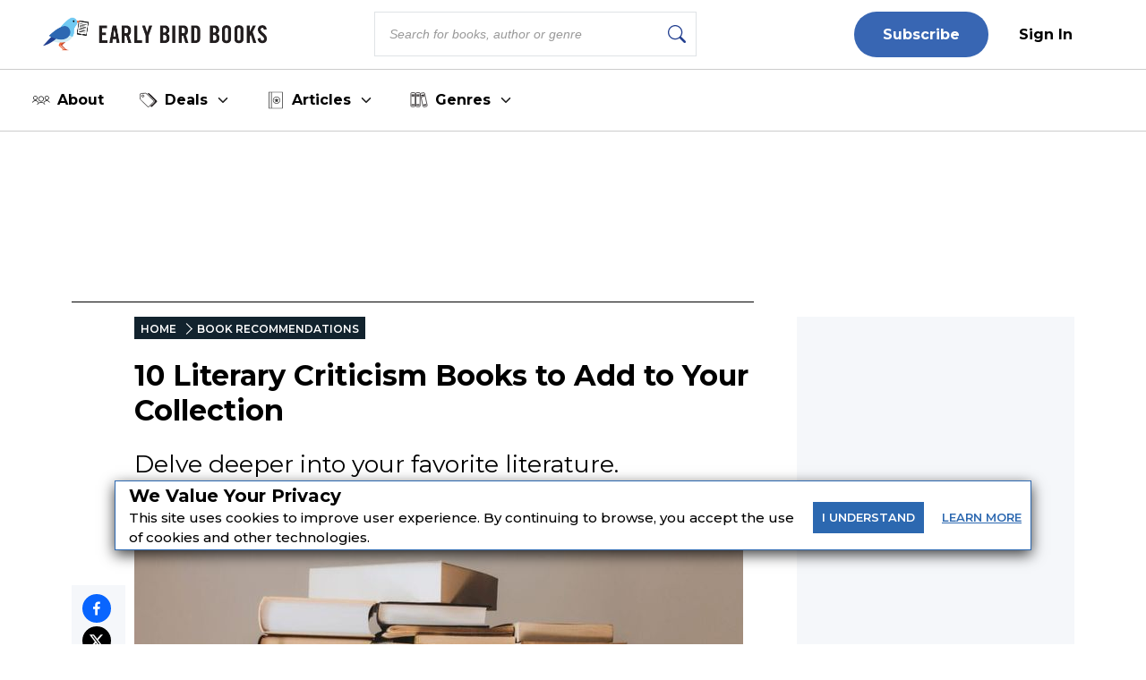

--- FILE ---
content_type: text/html; charset=utf-8
request_url: https://earlybirdbooks.com/literary-criticism-books?src=recirc
body_size: 49399
content:
<!DOCTYPE html><html lang="en" class="__className_db7558" style="--montserrat-font:&#x27;Montserrat&#x27;, &#x27;Montserrat Fallback&#x27;;--lora-font:&#x27;Lora&#x27;, &#x27;Lora Fallback&#x27;;--is-mobile:0;--is-tablet:0;--subscriberCookie:0"><head><meta charSet="utf-8"/><meta name="viewport" content="width=device-width, initial-scale=1, maximum-scale=5"/><link rel="preload" as="image" imageSrcSet="https://orion-uploads.s3.amazonaws.com/EBB_logo.svg?w=256 1x, https://orion-uploads.s3.amazonaws.com/EBB_logo.svg?w=640 2x"/><link rel="preload" as="image" imageSrcSet="https://orion-uploads.openroadmedia.com/md_297b8bf45b48-books-(1).jpg?w=256 256w, https://orion-uploads.openroadmedia.com/md_297b8bf45b48-books-(1).jpg?w=384 384w, https://orion-uploads.openroadmedia.com/md_297b8bf45b48-books-(1).jpg?w=640 640w, https://orion-uploads.openroadmedia.com/md_297b8bf45b48-books-(1).jpg?w=750 750w, https://orion-uploads.openroadmedia.com/md_297b8bf45b48-books-(1).jpg?w=828 828w, https://orion-uploads.openroadmedia.com/md_297b8bf45b48-books-(1).jpg?w=1080 1080w, https://orion-uploads.openroadmedia.com/md_297b8bf45b48-books-(1).jpg?w=1200 1200w, https://orion-uploads.openroadmedia.com/md_297b8bf45b48-books-(1).jpg?w=1920 1920w, https://orion-uploads.openroadmedia.com/md_297b8bf45b48-books-(1).jpg?w=2048 2048w, https://orion-uploads.openroadmedia.com/md_297b8bf45b48-books-(1).jpg?w=3840 3840w" imageSizes="(max-width: 768px) 100vw, (max-width: 1200px) 50vw, 33vw"/><link rel="preload" as="image" href="https://orion-uploads.openroadmedia.com/Camera-Icon.svg"/><link rel="preload" as="image" imageSrcSet="https://d1pwnu15mzvjms.cloudfront.net/210x320/9780547644813.jpg?w=256 1x, https://d1pwnu15mzvjms.cloudfront.net/210x320/9780547644813.jpg?w=640 2x"/><link rel="preload" as="image" imageSrcSet="https://d1pwnu15mzvjms.cloudfront.net/210x320/9781480411852.jpg?w=256 1x, https://d1pwnu15mzvjms.cloudfront.net/210x320/9781480411852.jpg?w=640 2x"/><link rel="preload" as="image" imageSrcSet="https://d1pwnu15mzvjms.cloudfront.net/210x320/9780547546483.jpg?w=256 1x, https://d1pwnu15mzvjms.cloudfront.net/210x320/9780547546483.jpg?w=640 2x"/><link rel="preload" as="image" imageSrcSet="https://d1pwnu15mzvjms.cloudfront.net/210x320/9780795311567.jpg?w=256 1x, https://d1pwnu15mzvjms.cloudfront.net/210x320/9780795311567.jpg?w=640 2x"/><link rel="preload" as="image" imageSrcSet="https://d1pwnu15mzvjms.cloudfront.net/210x320/9780547540658.jpg?w=256 1x, https://d1pwnu15mzvjms.cloudfront.net/210x320/9780547540658.jpg?w=640 2x"/><link rel="preload" as="image" imageSrcSet="https://d1pwnu15mzvjms.cloudfront.net/210x320/9780544230866.jpg?w=256 1x, https://d1pwnu15mzvjms.cloudfront.net/210x320/9780544230866.jpg?w=640 2x"/><link rel="preload" as="image" imageSrcSet="https://d1pwnu15mzvjms.cloudfront.net/210x320/9780547541327.jpg?w=256 1x, https://d1pwnu15mzvjms.cloudfront.net/210x320/9780547541327.jpg?w=640 2x"/><link rel="stylesheet" href="https://dlhg59ksjeb0y.cloudfront.net/_next/static/css/88293aebad54da18.css" data-precedence="next"/><link rel="stylesheet" href="https://dlhg59ksjeb0y.cloudfront.net/_next/static/css/1e99853fca50dc8c.css" data-precedence="next"/><link rel="stylesheet" href="https://dlhg59ksjeb0y.cloudfront.net/_next/static/css/af9bd82f46eb3263.css" data-precedence="next"/><link rel="stylesheet" href="https://dlhg59ksjeb0y.cloudfront.net/_next/static/css/98a16f65ca4a58ea.css" data-precedence="next"/><link rel="stylesheet" href="https://dlhg59ksjeb0y.cloudfront.net/_next/static/css/0bd447a767520f01.css" data-precedence="next"/><link rel="stylesheet" href="https://dlhg59ksjeb0y.cloudfront.net/_next/static/css/77dd9a9d0588b51c.css" data-precedence="next"/><link rel="stylesheet" href="https://dlhg59ksjeb0y.cloudfront.net/_next/static/css/a183d0fc991114b8.css" data-precedence="next"/><link rel="stylesheet" href="https://dlhg59ksjeb0y.cloudfront.net/_next/static/css/02b09da863508090.css" data-precedence="next"/><link rel="stylesheet" href="https://dlhg59ksjeb0y.cloudfront.net/_next/static/css/52ff607ff8046d04.css" data-precedence="next"/><link rel="stylesheet" href="https://dlhg59ksjeb0y.cloudfront.net/_next/static/css/cff3ce2de42097bd.css" data-precedence="next"/><link rel="stylesheet" href="https://dlhg59ksjeb0y.cloudfront.net/_next/static/css/e47fc5cf633f3426.css" data-precedence="next"/><link rel="stylesheet" href="https://dlhg59ksjeb0y.cloudfront.net/_next/static/css/1de8822161b03b21.css" data-precedence="next"/><link rel="stylesheet" href="https://dlhg59ksjeb0y.cloudfront.net/_next/static/css/0a121576c0aaeb37.css" data-precedence="next"/><link rel="stylesheet" href="https://dlhg59ksjeb0y.cloudfront.net/_next/static/css/2384d6fd96e157b3.css" data-precedence="next"/><link rel="stylesheet" href="https://dlhg59ksjeb0y.cloudfront.net/_next/static/css/6876cb887da70c31.css" data-precedence="next"/><link rel="stylesheet" href="https://dlhg59ksjeb0y.cloudfront.net/_next/static/css/e9837cc507053f37.css" data-precedence="next"/><link rel="stylesheet" href="https://dlhg59ksjeb0y.cloudfront.net/_next/static/css/afdf3707862939a9.css" data-precedence="next"/><link rel="stylesheet" href="https://dlhg59ksjeb0y.cloudfront.net/_next/static/css/8cc24003437f9a2b.css" data-precedence="next"/><link href="https://dlhg59ksjeb0y.cloudfront.net/_next/static/css/837a3014c2945c68.css" rel="stylesheet" as="style" data-precedence="dynamic"/><link href="https://dlhg59ksjeb0y.cloudfront.net/_next/static/css/c03b53c0747fea1d.css" rel="stylesheet" as="style" data-precedence="dynamic"/><link href="https://dlhg59ksjeb0y.cloudfront.net/_next/static/css/1dbc45f7988db74c.css" rel="stylesheet" as="style" data-precedence="dynamic"/><link href="https://dlhg59ksjeb0y.cloudfront.net/_next/static/css/3838b7ff04412c22.css" rel="stylesheet" as="style" data-precedence="dynamic"/><link href="https://dlhg59ksjeb0y.cloudfront.net/_next/static/css/aac75328691a95ce.css" rel="stylesheet" as="style" data-precedence="dynamic"/><link href="https://dlhg59ksjeb0y.cloudfront.net/_next/static/css/540bbf173a6a61d1.css" rel="stylesheet" as="style" data-precedence="dynamic"/><link href="https://dlhg59ksjeb0y.cloudfront.net/_next/static/css/c572e3687de155a9.css" rel="stylesheet" as="style" data-precedence="dynamic"/><link href="https://dlhg59ksjeb0y.cloudfront.net/_next/static/css/867eadf267f8fd14.css" rel="stylesheet" as="style" data-precedence="dynamic"/><link href="https://dlhg59ksjeb0y.cloudfront.net/_next/static/css/36b6e3a989b6ff1a.css" rel="stylesheet" as="style" data-precedence="dynamic"/><link rel="preload" as="script" fetchPriority="low" href="https://dlhg59ksjeb0y.cloudfront.net/_next/static/chunks/webpack-06ec73fc50fc1c3f.js"/><script src="https://dlhg59ksjeb0y.cloudfront.net/_next/static/chunks/4bd1b696-100b9d70ed4e49c1.js" async=""></script><script src="https://dlhg59ksjeb0y.cloudfront.net/_next/static/chunks/1255-8befde0980f5cba9.js" async=""></script><script src="https://dlhg59ksjeb0y.cloudfront.net/_next/static/chunks/main-app-234525b5e3ddebfb.js" async=""></script><script src="https://dlhg59ksjeb0y.cloudfront.net/_next/static/chunks/8162-dbb17ee9334a8bff.js" async=""></script><script src="https://dlhg59ksjeb0y.cloudfront.net/_next/static/chunks/5239-f3025f95e5ac6333.js" async=""></script><script src="https://dlhg59ksjeb0y.cloudfront.net/_next/static/chunks/2619-04bc32f026a0d946.js" async=""></script><script src="https://dlhg59ksjeb0y.cloudfront.net/_next/static/chunks/6964-3f55a70b82f143af.js" async=""></script><script src="https://dlhg59ksjeb0y.cloudfront.net/_next/static/chunks/258-2676a06fb15091bd.js" async=""></script><script src="https://dlhg59ksjeb0y.cloudfront.net/_next/static/chunks/5663-dc9bf09d23d9e977.js" async=""></script><script src="https://dlhg59ksjeb0y.cloudfront.net/_next/static/chunks/6598-4d949a7e273d7955.js" async=""></script><script src="https://dlhg59ksjeb0y.cloudfront.net/_next/static/chunks/2500-03633f2009ebc370.js" async=""></script><script src="https://dlhg59ksjeb0y.cloudfront.net/_next/static/chunks/app/(singleColumnLayout)/not-found-6cad42b1b23b63f9.js" async=""></script><script src="https://dlhg59ksjeb0y.cloudfront.net/_next/static/chunks/4295-6c11b60f817b9a62.js" async=""></script><script src="https://dlhg59ksjeb0y.cloudfront.net/_next/static/chunks/app/global-error-0b54e6d72e9139a4.js" async=""></script><script src="https://dlhg59ksjeb0y.cloudfront.net/_next/static/chunks/1141-0a33e99ee1032cbe.js" async=""></script><script src="https://dlhg59ksjeb0y.cloudfront.net/_next/static/chunks/6456-2064235e4f1cc674.js" async=""></script><script src="https://dlhg59ksjeb0y.cloudfront.net/_next/static/chunks/5896-8f26b0b56f2548de.js" async=""></script><script src="https://dlhg59ksjeb0y.cloudfront.net/_next/static/chunks/6517-32fbe94bb1f1d9c0.js" async=""></script><script src="https://dlhg59ksjeb0y.cloudfront.net/_next/static/chunks/1002-ee8895366343e588.js" async=""></script><script src="https://dlhg59ksjeb0y.cloudfront.net/_next/static/chunks/5821-59be5fc1655c023c.js" async=""></script><script src="https://dlhg59ksjeb0y.cloudfront.net/_next/static/chunks/5268-b5439e6633f70195.js" async=""></script><script src="https://dlhg59ksjeb0y.cloudfront.net/_next/static/chunks/app/(postPageLayouts)/%5B...post%5D/layout-6fb71e5912e10f62.js" async=""></script><script src="https://dlhg59ksjeb0y.cloudfront.net/_next/static/chunks/7958-e4f0915c1449eab2.js" async=""></script><script src="https://dlhg59ksjeb0y.cloudfront.net/_next/static/chunks/8379-0bd36cd4c901f881.js" async=""></script><script src="https://dlhg59ksjeb0y.cloudfront.net/_next/static/chunks/app/(postPageLayouts)/%5B...post%5D/page-2e7d6dcd0d92a642.js" async=""></script><script src="https://dlhg59ksjeb0y.cloudfront.net/_next/static/chunks/app/layout-7ac1744dff0c2198.js" async=""></script><script src="https://dlhg59ksjeb0y.cloudfront.net/_next/static/chunks/app/error-399a30628e53f9ce.js" async=""></script><script type="text/javascript" async="" src="https://ads.blogherads.com/static/blogherads.js"></script><script type="text/javascript" async="" src="https://ads.blogherads.com/bh/41/412/412983/2578487/header.js"></script><link rel="preload" href="https://dlhg59ksjeb0y.cloudfront.net/_next/static/chunks/335.a93947be7eeb75f1.js" as="script" fetchPriority="low"/><link rel="preload" href="https://dlhg59ksjeb0y.cloudfront.net/_next/static/chunks/4286.aaa6c233f96e030d.js" as="script" fetchPriority="low"/><link rel="preload" href="https://dlhg59ksjeb0y.cloudfront.net/_next/static/chunks/9381-c9c0aefb66f953af.js" as="script" fetchPriority="low"/><link rel="preload" href="https://dlhg59ksjeb0y.cloudfront.net/_next/static/chunks/8402-9f37b7ddb7ada4e3.js" as="script" fetchPriority="low"/><link rel="preload" href="https://dlhg59ksjeb0y.cloudfront.net/_next/static/chunks/9338-3bcd308b5300201e.js" as="script" fetchPriority="low"/><link rel="preload" href="https://dlhg59ksjeb0y.cloudfront.net/_next/static/chunks/8844.a9508abc05ec7f61.js" as="script" fetchPriority="low"/><link rel="preload" href="https://dlhg59ksjeb0y.cloudfront.net/_next/static/chunks/9227.b3b41d3605d9a5c1.js" as="script" fetchPriority="low"/><link rel="preload" as="image" imageSrcSet="https://d1pwnu15mzvjms.cloudfront.net/210x320/9781328508027.jpg?w=256 1x, https://d1pwnu15mzvjms.cloudfront.net/210x320/9781328508027.jpg?w=640 2x"/><link rel="preload" as="image" imageSrcSet="https://d1pwnu15mzvjms.cloudfront.net/210x320/9781526738493.jpg?w=256 1x, https://d1pwnu15mzvjms.cloudfront.net/210x320/9781526738493.jpg?w=640 2x"/><link rel="preload" as="image" imageSrcSet="https://d1pwnu15mzvjms.cloudfront.net/210x320/9781504022590.jpg?w=256 1x, https://d1pwnu15mzvjms.cloudfront.net/210x320/9781504022590.jpg?w=640 2x"/><link rel="preload" href="https://dlhg59ksjeb0y.cloudfront.net/_next/static/chunks/8340.4b9ff9ffa811cbfa.js" as="script" fetchPriority="low"/><link rel="preload" href="https://dlhg59ksjeb0y.cloudfront.net/_next/static/chunks/542.edac3715923a5ec6.js" as="script" fetchPriority="low"/><link rel="preload" href="https://dlhg59ksjeb0y.cloudfront.net/_next/static/chunks/4670.150368a527d957a4.js" as="script" fetchPriority="low"/><link rel="preload" as="image" imageSrcSet="https://orion-uploads.openroadmedia.com/icon_fb.png?w=48 1x, https://orion-uploads.openroadmedia.com/icon_fb.png?w=96 2x"/><link rel="preload" as="image" imageSrcSet="https://orion-uploads.openroadmedia.com/icon_insta.png?w=48 1x, https://orion-uploads.openroadmedia.com/icon_insta.png?w=96 2x"/><link rel="preload" as="image" imageSrcSet="https://orion-uploads.openroadmedia.com/icon_x.png?w=48 1x, https://orion-uploads.openroadmedia.com/icon_x.png?w=96 2x"/><link rel="preload" as="image" imageSrcSet="https://orion-uploads.openroadmedia.com/icon_pinterest.png?w=48 1x, https://orion-uploads.openroadmedia.com/icon_pinterest.png?w=96 2x"/><link rel="preload" as="image" imageSrcSet="https://orion-uploads.openroadmedia.com/icon_tiktok.png?w=48 1x, https://orion-uploads.openroadmedia.com/icon_tiktok.png?w=96 2x"/><link rel="preload" as="image" imageSrcSet="https://orion-uploads.openroadmedia.com/logo.png?w=48 1x, https://orion-uploads.openroadmedia.com/logo.png?w=96 2x"/><meta name="next-size-adjust" content=""/><link rel="icon" type="image/x-icon" sizes="any" href="https://orion-uploads.openroadmedia.com/1-favicon.ico"/><link rel="apple-touch-icon" href="/icons/apple-touch-icon.png"/><link rel="apple-touch-icon" sizes="152x152" href="/icons/apple-touch-icon-152x152.png"/><link rel="apple-touch-icon-precomposed" sizes="152x152" href="/icons/apple-touch-icon-152x152-precomposed.png"/><link rel="dns-prefetch" href="https://orion-uploads.openroadmedia.com"/><title>10 Literary Criticism Books to Add to Your Collection</title><meta name="description" content="Think like a professor with these books that dive deep into famous authors and their works."/><meta property="og:locale" content="en_US"/><meta property="og:type" content="Article"/><meta property="og:update_time" content="2022-05-25T00:00:00.000Z"/><meta property="article:section" content="Book-Recommendations"/><meta property="article:published_time" content="2022-05-25T00:00:00.000Z"/><meta property="article:modified_time"/><meta name="sailthru.title" content="10 Literary Criticism Books to Add to Your Collection"/><meta name="sailthru.image.thumb" content="https://orion-uploads.openroadmedia.com/md_297b8bf45b48-books-(1).jpg"/><meta name="sailthru.image.full" content="https://orion-uploads.openroadmedia.com/md_297b8bf45b48-books-(1).jpg"/><meta name="sailthru.description" content="Delve deeper into your favorite literature."/><meta name="sailthru.label" content="Book-Recommendations"/><meta name="sailthru.tags" content="Nonfiction,Book Recommendation"/><meta name="sailthru.date" content="2022-05-25"/><meta name="sailthru.expire_date" content=""/><meta name="sailthru.button" content=""/><meta name="sailthru.author" content="Orrin Grey"/><meta property="og:title" content="10 Literary Criticism Books to Add to Your Collection"/><meta property="og:description" content="Think like a professor with these books that dive deep into famous authors and their works."/><meta property="og:url" content="undefined"/><meta property="og:site_name" content="Early Bird Books"/><meta property="og:image" content="https://orion-uploads.openroadmedia.com/md_297b8bf45b48-books-(1).jpg"/><meta property="og:image:width" content="740"/><meta property="twitter:card" content="summary_large_image"/><meta property="twitter:description" content="Think like a professor with these books that dive deep into famous authors and their works."/><meta property="twitter:title" content="10 Literary Criticism Books to Add to Your Collection"/><meta property="twitter:image" content="https://orion-uploads.openroadmedia.com/md_297b8bf45b48-books-(1).jpg"/><meta name="robots" content="index"/><link rel="canonical" href="https://earlybirdbooks.com/literary-criticism-books"/><link rel="stylesheet" href="https://cdnjs.cloudflare.com/ajax/libs/font-awesome/6.7.2/css/all.min.css" integrity="sha512-Evv84Mr4kqVGRNSgIGL/F/aIDqQb7xQ2vcrdIwxfjThSH8CSR7PBEakCr51Ck+w+/U6swU2Im1vVX0SVk9ABhg==" crossorigin="anonymous" referrerPolicy="no-referrer"/><script type="text/javascript">
          var blogherads = blogherads || {};
          blogherads.adq = blogherads.adq || [];
          blogherads.adq.push(function() {
            blogherads.disableAutoSlot('frame1')
          })
      </script><script type="text/javascript">
          var blogherads = blogherads || {};
          blogherads.adq = blogherads.adq || [];
          blogherads.adq.push('frame2');
        </script><script src="https://dlhg59ksjeb0y.cloudfront.net/_next/static/chunks/polyfills-42372ed130431b0a.js" noModule=""></script></head><body style="margin:0;padding:0;box-sizing:border-box"><div hidden=""><!--$--><!--/$--></div><div class="cookiePolicyPopup"><div class="cookiePolicyPopupContent"><div><header>We Value Your Privacy</header><p>This site uses cookies to improve user experience. By continuing to browse, you accept the use of cookies and other technologies.</p></div><div class="cookiePolicyPopupButtons"><div class="item"><span>I</span> <span>UNDERSTAND</span></div><a target="_blank" href="/privacy-policy"><span class="item"><span>LEARN</span> <span>MORE</span></span></a></div></div><style>
          .cookiePolicyPopup {
            position: fixed;
            height: fit-content;
            top: 80%;
            width: 80%;
            left: 50%;
            transform: translate(-50%, -50%);
            z-index: 1000;
            background: #fff;
            border: 1px solid #2C68B0;
            box-shadow: rgba(0, 0, 0, 0.75) 0px 5px 15px;
            text-align: left;
            color: black;
          }
          .cookiePolicyPopup.hide {
            opacity: 0;
            pointer-events: none;
            transform: scale(0.8);
            transition: all 0.3s ease;
          }
          .cookiePolicyPopupContent header {
            padding: 0px 0px 10px 15px;
            font-size: 20px;
            font-weight: bold;
          }
          .cookiePolicyPopupContent {
            margin: 4px 0 0 0;
            display: flex;
            gap: 1rem;
            align-items: center;
          }
          .cookiePolicyPopupContent p {
            padding: 0px 0px 10px 15px;
            margin: -8px 0;
            font-weight: 500;
            line-height: 22px;
          }
          .cookiePolicyPopupContent .cookiePolicyPopupButtons {
            display: flex;
            align-items: center;
            justify-content: space-between;
          }
          .cookiePolicyPopupButtons div {
            padding: 10px;
            border: none;
            display: block;
            outline: none;
            color: #FFF;
            font-size: 0.8rem;
            font-weight: 500;
            background: #2C68B0;
            cursor: pointer;
            transition: all 0.3s ease;
            text-align: center;
          }
          .cookiePolicyPopupButtons .item {
            margin: 10px;
            font-weight: 600;
          }
          .cookiePolicyPopupButtons a {
            color: #2C68B0;
            font-size: 13px;
            text-decoration: underline;
            display: block;
          }
          @media (max-width: 1023px) {
            .cookiePolicyPopup {
              position: fixed;
              width: 90%;
              top: 50%;
              transform: translate(-50%, -50%);
              left: 50%;
              top: 75%;
            }
            .cookiePolicyPopupContent {
              flex-direction: column;
              gap: 0;
            }
            .cookiePolicyPopupContent header {
              font-size: 0.8rem;
            }
            .cookiePolicyPopupContent p {
              font-size: 0.5rem;
              line-height: 1.5;
            }
            .cookiePolicyPopupButtons {
              width: 100%;
            }
            .cookiePolicyPopupButtons div {
              width: 50%;
            }
            .cookiePolicyPopupButtons a {
              width: 50%;
              text-align: center;
            }
            .cookiePolicyPopupButtons .item {
              font-size: 13px;
            }
          }
          @media (max-width: 575px) {
            .cookiePolicyPopup {
              top: 70%;
            }
          }
        </style></div><header class="NewHeader_new-header__z_c9p  new-header" style="--headerTextColor:#000;--newOneBorderColor:#000;--algSearchVisible:1;--newHeaderPadding:4px 0;--menuColor:#000;--logoMargin:0;--headerRightMarginLeft:auto;--m576newHeaderPadding:4px 12px;--m576logoPosition:static;--m576logoLeft:0;--m576logoOpacity:1;padding-left:0;padding-right:0"><ul class="NewHeader_menu__3R_ss false " style="margin:0 3rem"><li class="NewHeader_logo__VkPm1  "><a href="/"><img alt="Early Bird Books" title="Early Bird Books" loading="eager" width="250" height="40" decoding="async" data-nimg="1" class="" style="color:transparent;display:block;margin:0 auto" srcSet="https://orion-uploads.s3.amazonaws.com/EBB_logo.svg?w=256 1x, https://orion-uploads.s3.amazonaws.com/EBB_logo.svg?w=640 2x" src="https://orion-uploads.s3.amazonaws.com/EBB_logo.svg?w=640"/></a></li><li class="NewHeader_searchBarRow__hwPk_"><div class="AlgoliaSearch_searchbox__fY7qP  "><div class="AlgoliaSearch_inputWrapper__zcxmI"><input class="AlgoliaSearch_searchinput__e0I4K" placeholder="Search for books, author or genre" value=""/><svg class="AlgoliaSearch_searchIcon__em5Fz" xmlns="http://www.w3.org/2000/svg" width="20" height="20" fill="currentColor" viewBox="0 0 16 16"><path d="M11.742 10.344a6.5 6.5 0 1 0-1.397 1.398h-.001c.03.04.062.078.098.115l3.85 3.85a1 1 0 0 0 1.415-1.414l-3.85-3.85a1.007 1.007 0 0 0-.115-.1zM12 6.5a5.5 5.5 0 1 1-11 0 5.5 5.5 0 0 1 11 0z"></path></svg></div></div></li><div class="NewHeader_header-right__Uf7Ih" style="display:flex;align-items:center;margin-left:auto;visibility:visible;opacity:1"><div class="jsx-6f88212329d2d6ff  header-button-container"><li class="jsx-6f88212329d2d6ff subscribe"><a href="/newsletters-2">Subscribe</a></li><li class="jsx-6f88212329d2d6ff  signin"><a style="color:#000;cursor:pointer" class="jsx-6f88212329d2d6ff">Sign In</a></li></div><!--$!--><template data-dgst="BAILOUT_TO_CLIENT_SIDE_RENDERING"></template><!--/$--><!--$!--><template data-dgst="BAILOUT_TO_CLIENT_SIDE_RENDERING"></template><!--/$--></div></ul><div class="subscribeNL"><a href="/newsletters-2">Subscribe</a></div></header><div class="EBBMenu_ebbMenu__PnHEz "><div class="EBBMenu_menuItem__optsT  "><a class="EBBMenu_menuLink__VyqaB" target="_self" rel="" href="https://earlybirdbooks.com/about-us"><img alt="About" loading="lazy" width="20" height="20" decoding="async" data-nimg="1" class="EBBMenu_menuIcon__tatH7" style="color:transparent" srcSet="https://orion-uploads.s3.us-east-1.amazonaws.com/d51efca036b4-about-icon.svg?w=32 1x, https://orion-uploads.s3.us-east-1.amazonaws.com/d51efca036b4-about-icon.svg?w=48 2x" src="https://orion-uploads.s3.us-east-1.amazonaws.com/d51efca036b4-about-icon.svg?w=48"/>About</a></div><div class="EBBMenu_menuItem__optsT EBBMenu_hasSubmenu__CUXPa "><span class="EBBMenu_menuLink__VyqaB"><img alt="Deals" loading="lazy" width="20" height="20" decoding="async" data-nimg="1" class="EBBMenu_menuIcon__tatH7" style="color:transparent" srcSet="https://orion-uploads.s3.us-east-1.amazonaws.com/087646abf115-deals-icon.svg?w=32 1x, https://orion-uploads.s3.us-east-1.amazonaws.com/087646abf115-deals-icon.svg?w=48 2x" src="https://orion-uploads.s3.us-east-1.amazonaws.com/087646abf115-deals-icon.svg?w=48"/>Deals<svg class="EBBMenu_dropdownArrow__vmSN0" style="transform:rotate(0deg);transition:transform 0.2s" width="18" height="18" viewBox="0 0 24 24" fill="none" stroke="currentColor" stroke-width="2" stroke-linecap="round" stroke-linejoin="round"><polyline points="6 9 12 15 18 9"></polyline></svg></span></div><div class="EBBMenu_menuItem__optsT EBBMenu_hasSubmenu__CUXPa "><span class="EBBMenu_menuLink__VyqaB"><img alt="Articles" loading="lazy" width="20" height="20" decoding="async" data-nimg="1" class="EBBMenu_menuIcon__tatH7" style="color:transparent" srcSet="https://orion-uploads.s3.us-east-1.amazonaws.com/b32031d83ae3-selections-icon-1.svg?w=32 1x, https://orion-uploads.s3.us-east-1.amazonaws.com/b32031d83ae3-selections-icon-1.svg?w=48 2x" src="https://orion-uploads.s3.us-east-1.amazonaws.com/b32031d83ae3-selections-icon-1.svg?w=48"/>Articles<svg class="EBBMenu_dropdownArrow__vmSN0" style="transform:rotate(0deg);transition:transform 0.2s" width="18" height="18" viewBox="0 0 24 24" fill="none" stroke="currentColor" stroke-width="2" stroke-linecap="round" stroke-linejoin="round"><polyline points="6 9 12 15 18 9"></polyline></svg></span></div><div class="EBBMenu_menuItem__optsT EBBMenu_hasSubmenu__CUXPa "><span class="EBBMenu_menuLink__VyqaB"><img alt="Genres" loading="lazy" width="20" height="20" decoding="async" data-nimg="1" class="EBBMenu_menuIcon__tatH7" style="color:transparent" srcSet="https://orion-uploads.s3.us-east-1.amazonaws.com/3d6daad6a0e2-genre-icon-2.svg?w=32 1x, https://orion-uploads.s3.us-east-1.amazonaws.com/3d6daad6a0e2-genre-icon-2.svg?w=48 2x" src="https://orion-uploads.s3.us-east-1.amazonaws.com/3d6daad6a0e2-genre-icon-2.svg?w=48"/>Genres<svg class="EBBMenu_dropdownArrow__vmSN0" style="transform:rotate(0deg);transition:transform 0.2s" width="18" height="18" viewBox="0 0 24 24" fill="none" stroke="currentColor" stroke-width="2" stroke-linecap="round" stroke-linejoin="round"><polyline points="6 9 12 15 18 9"></polyline></svg></span></div></div><div class="layout_container Layout_containerWithMargin_layout__wjHTv" style="--top-padding-1024:30px;--top-padding-712:0;--noTopAd_layout-767-top:67px;--container_layout-top:52px;--noTopAd_layout-712-top:0px;--socialshare-padding:10px;--socialshare-background-color:#f5f7fa;--socialshare-width:60px;--sticky-outer-wrapper-margin:300px"><div><div class="Layout_topad_layout__wsX3Q Layout_container_layout__ylEfM "><div id="skm-ad-flexbanner-ZWLuW_s1KbUIhW07cFO77"></div></div></div><div class="Layout_container_layout__ylEfM Layout_noTopAd_layout__lcizO"><div class="sticky-outer-wrapper"><div class="sticky-inner-wrapper" style="position:relative;top:0px"><div class="Post_socialshare__w2Tfu"><button class="react-share__ShareButton" style="background-color:transparent;border:none;padding:0;font:inherit;color:inherit;cursor:pointer"><svg viewBox="0 0 64 64" width="32" height="32"><circle cx="32" cy="32" r="32" fill="#0965FE"></circle><path d="M34.1,47V33.3h4.6l0.7-5.3h-5.3v-3.4c0-1.5,0.4-2.6,2.6-2.6l2.8,0v-4.8c-0.5-0.1-2.2-0.2-4.1-0.2 c-4.1,0-6.9,2.5-6.9,7V28H24v5.3h4.6V47H34.1z" fill="white"></path></svg></button><button class="react-share__ShareButton" style="background-color:transparent;border:none;padding:0;font:inherit;color:inherit;cursor:pointer"><svg viewBox="0 0 64 64" width="32" height="32"><circle cx="32" cy="32" r="32" fill="#000000"></circle><path d="M 41.116 18.375 h 4.962 l -10.8405 12.39 l 12.753 16.86 H 38.005 l -7.821 -10.2255 L 21.235 47.625 H 16.27 l 11.595 -13.2525 L 15.631 18.375 H 25.87 l 7.0695 9.3465 z m -1.7415 26.28 h 2.7495 L 24.376 21.189 H 21.4255 z" fill="white"></path></svg></button><button class="react-share__ShareButton" style="background-color:transparent;border:none;padding:0;font:inherit;color:inherit;cursor:pointer"><svg viewBox="0 0 64 64" width="32" height="32"><circle cx="32" cy="32" r="32" fill="#E60023"></circle><path d="M32,16c-8.8,0-16,7.2-16,16c0,6.6,3.9,12.2,9.6,14.7c0-1.1,0-2.5,0.3-3.7 c0.3-1.3,2.1-8.7,2.1-8.7s-0.5-1-0.5-2.5c0-2.4,1.4-4.1,3.1-4.1c1.5,0,2.2,1.1,2.2,2.4c0,1.5-0.9,3.7-1.4,5.7 c-0.4,1.7,0.9,3.1,2.5,3.1c3,0,5.1-3.9,5.1-8.5c0-3.5-2.4-6.1-6.7-6.1c-4.9,0-7.9,3.6-7.9,7.7c0,1.4,0.4,2.4,1.1,3.1 c0.3,0.3,0.3,0.5,0.2,0.9c-0.1,0.3-0.3,1-0.3,1.3c-0.1,0.4-0.4,0.6-0.8,0.4c-2.2-0.9-3.3-3.4-3.3-6.1c0-4.5,3.8-10,11.4-10 c6.1,0,10.1,4.4,10.1,9.2c0,6.3-3.5,11-8.6,11c-1.7,0-3.4-0.9-3.9-2c0,0-0.9,3.7-1.1,4.4c-0.3,1.2-1,2.5-1.6,3.4 c1.4,0.4,3,0.7,4.5,0.7c8.8,0,16-7.2,16-16C48,23.2,40.8,16,32,16z" fill="white"></path></svg></button><button class="react-share__ShareButton" style="background-color:transparent;border:none;padding:0;font:inherit;color:inherit;cursor:pointer"><svg viewBox="0 0 64 64" width="32" height="32"><circle cx="32" cy="32" r="32" fill="#7f7f7f"></circle><path d="M17,22v20h30V22H17z M41.1,25L32,32.1L22.9,25H41.1z M20,39V26.6l12,9.3l12-9.3V39H20z" fill="white"></path></svg></button></div></div></div><div class="Post_SingleArticlePage__qyV4Q SingleArticlePage" style="--single-article-h1-font:24pt;--single-article-info-font:14px;--single-article-p-font:15px"><ul class="BreadCrumb_breadcrumbs__ULrOW"><li><a href="/">HOME</a></li><li><a href="/category/book-recommendations">BOOK RECOMMENDATIONS</a></li></ul><h1>10 Literary Criticism Books to Add to Your Collection</h1><p class="Post_post-subtitle__f1pmk">Delve deeper into your favorite literature.</p><div class="Post_single-article-info__Q79jT single-article-info">By<!-- --> <span><a href="/author/Orrin%20Grey">Orrin Grey</a></span><span class="Post_Date__BwRx5"></span><span class="separator"> | </span><span class="Post_Date__BwRx5">Published<!-- --> <!-- -->May 25, 2022</span></div><div class="Post_singleArticleHero__Bck4k"><figure class="postImage"><img alt="short books to read in a weekend books reading featured image" title="short-books-to-read-in-a-weekend_books-featured-image" width="757" height="320" decoding="async" data-nimg="1" class="postImage" style="color:transparent" sizes="(max-width: 768px) 100vw, (max-width: 1200px) 50vw, 33vw" srcSet="https://orion-uploads.openroadmedia.com/md_297b8bf45b48-books-(1).jpg?w=256 256w, https://orion-uploads.openroadmedia.com/md_297b8bf45b48-books-(1).jpg?w=384 384w, https://orion-uploads.openroadmedia.com/md_297b8bf45b48-books-(1).jpg?w=640 640w, https://orion-uploads.openroadmedia.com/md_297b8bf45b48-books-(1).jpg?w=750 750w, https://orion-uploads.openroadmedia.com/md_297b8bf45b48-books-(1).jpg?w=828 828w, https://orion-uploads.openroadmedia.com/md_297b8bf45b48-books-(1).jpg?w=1080 1080w, https://orion-uploads.openroadmedia.com/md_297b8bf45b48-books-(1).jpg?w=1200 1200w, https://orion-uploads.openroadmedia.com/md_297b8bf45b48-books-(1).jpg?w=1920 1920w, https://orion-uploads.openroadmedia.com/md_297b8bf45b48-books-(1).jpg?w=2048 2048w, https://orion-uploads.openroadmedia.com/md_297b8bf45b48-books-(1).jpg?w=3840 3840w" src="https://orion-uploads.openroadmedia.com/md_297b8bf45b48-books-(1).jpg?w=3840"/><figcaption><div class="PostImage_captionText__Mo1A1"><img class="PostImage_camera__e6Zk3" src="https://orion-uploads.openroadmedia.com/Camera-Icon.svg" alt="camera-icon" width="20" height="20"/><span style="padding-right:6px"></span><span class="PostImage_credit__lNjGG"><span>Photo Credit: <!-- -->freestocks.org</span></span></div></figcaption></figure></div><div class="single-article-body"><div class="single-article-center layout_v2"><div class="Lede"><p>For true bibliophiles, reading books is only part of the pleasure. Many of us also enjoy reading <i>about</i> books, as a way to deepen our understanding and appreciation.&nbsp;</p><p>Fortunately, these books of literary criticism – many of which have become classics in their own right – show us that reading <i>about</i> books can be just as fun, rewarding, and enriching as reading our favorite novels.</p></div><div class="BookListicle_book-listicle__qB30f" style="--book-listicle-image-margin:10px auto;scroll-margin-top:100px;scroll-behavior:smooth" id="book-listicle-info-undefined"><div class="BookListicle_info__LV1D6"><div class="BookListicle_image__KfGtQ"><div class=" afb__book-cover"><figure><img alt="The Storytelling Animal" title="The-Storytelling-Animal" loading="lazy" width="210" height="320" decoding="async" data-nimg="1" class="undefined lazyload" style="color:transparent;max-width:100%" srcSet="https://d1pwnu15mzvjms.cloudfront.net/210x320/9780547644813.jpg?w=256 1x, https://d1pwnu15mzvjms.cloudfront.net/210x320/9780547644813.jpg?w=640 2x" src="https://d1pwnu15mzvjms.cloudfront.net/210x320/9780547644813.jpg?w=640"/><figcaption></figcaption></figure></div></div><div class="BookListicle_afb__description__0TM3s afb__description"><h3 class="BookListicle_afb__title__uJiE0"><span>The Storytelling Animal</span></h3><p class="BookListicle_afb__author__O58v3"><span>By</span> <!-- -->Jonathan Gottschall</p><div></div><div class="content"><p>In this “lively” (<i>San Francisco Chronicle</i>) merging of literary criticism and evolutionary psychology, Jonathan Gottschall examines our shared propensity for telling stories – where it comes from, how it shapes us, and how it helps us to survive, while also making us susceptible to conspiracies, propaganda, advertising, and outright lies.&nbsp;</p><p>Less a look at the specific stories we tell than a study of <i>why</i> we tell them, and what they mean for us as individuals and as a society, this “insightful” volume “draws from disparate corners of history and science to celebrate our compulsion to storify everything around us” (<i>The New York Times Book Review</i>).</p></div><div class="AffiliateButton_bookListicleAf__nZKZR AffiliateButton_affiliate-button__KBZX4" style="--bookListicleAf-display:none"><div class="AffiliateButton_large-12___19l9"><div class="AffiliateButton_afb__book-cover__5qIcI"><img alt="The Storytelling Animal" title="The-Storytelling-Animal" loading="eager" width="210" height="320" decoding="async" data-nimg="1" class="" style="color:transparent" srcSet="https://d1pwnu15mzvjms.cloudfront.net/210x320/9780547644813.jpg?w=256 1x, https://d1pwnu15mzvjms.cloudfront.net/210x320/9780547644813.jpg?w=640 2x" src="https://d1pwnu15mzvjms.cloudfront.net/210x320/9780547644813.jpg?w=640"/></div><div class="AffiliateButton_buttonContainer__nbrLF"><div class="AffiliateButton_aff__links__vSCco"><div class="AffiliateButton_aff__link__VVfNr"><a href="https://www.amazon.com/dp/B005LVR6BO?tag=ebb-site1-20" rel="noopener nofollow sponsored" class="AffiliateButton_anc-button__s42zQ AffiliateButton_button__zPyCa button" data-vars-event-label="The Storytelling Animal | 9780547644813 | Houghton Mifflin Harcourt" data-vars-event-action="Retail Click" data-vars-outbound-url="https://www.amazon.com/dp/B005LVR6BO?tag=ebb-site1-20" data-vars-outbound-text="Amazon" target="_blank">Amazon</a></div><div class="AffiliateButton_aff__link__VVfNr"><a href="https://books.apple.com/us/book/id1517958766?ct=ebbsite&amp;at=10lrBN" rel="noopener nofollow sponsored" class="AffiliateButton_anc-button__s42zQ AffiliateButton_button__zPyCa button" data-vars-event-label="The Storytelling Animal | 9780547644813 | Houghton Mifflin Harcourt" data-vars-event-action="Retail Click" data-vars-outbound-url="https://books.apple.com/us/book/id1517958766?ct=ebbsite&amp;at=10lrBN" data-vars-outbound-text="Apple Books" target="_blank">Apple Books</a></div><div class="AffiliateButton_aff__link__VVfNr"><a href="http://www.anrdoezrs.net/links/8228307/type/dlg/sid/ebbsite/https://www.barnesandnoble.com/w?ean=9780547644813" rel="noopener nofollow sponsored" class="AffiliateButton_anc-button__s42zQ AffiliateButton_button__zPyCa button" data-vars-event-label="The Storytelling Animal | 9780547644813 | Houghton Mifflin Harcourt" data-vars-event-action="Retail Click" data-vars-outbound-url="http://www.anrdoezrs.net/links/8228307/type/dlg/sid/ebbsite/https://www.barnesandnoble.com/w?ean=9780547644813" data-vars-outbound-text="Barnes &amp; Noble" target="_blank">Barnes &amp; Noble</a></div><div class="AffiliateButton_aff__link__VVfNr"><a href="https://bookshop.org/a/107290/9780547644813" rel="noopener nofollow sponsored" class="AffiliateButton_anc-button__s42zQ AffiliateButton_button__zPyCa button" data-vars-event-label="The Storytelling Animal | 9780547644813 | Houghton Mifflin Harcourt" data-vars-event-action="Retail Click" data-vars-outbound-url="https://bookshop.org/a/107290/9780547644813" data-vars-outbound-text="Bookshop.org" target="_blank">Bookshop.org</a></div></div></div></div></div></div></div></div><div class="BookListicle_book-listicle__qB30f" style="--book-listicle-image-margin:10px auto;scroll-margin-top:100px;scroll-behavior:smooth" id="book-listicle-info-undefined"><div class="BookListicle_info__LV1D6"><div class="BookListicle_image__KfGtQ"><div class=" afb__book-cover"><figure><img alt="After Babel" title="After-Babel" loading="lazy" width="210" height="320" decoding="async" data-nimg="1" class="undefined lazyload" style="color:transparent;max-width:100%" srcSet="https://d1pwnu15mzvjms.cloudfront.net/210x320/9781480411852.jpg?w=256 1x, https://d1pwnu15mzvjms.cloudfront.net/210x320/9781480411852.jpg?w=640 2x" src="https://d1pwnu15mzvjms.cloudfront.net/210x320/9781480411852.jpg?w=640"/><figcaption></figcaption></figure></div></div><div class="BookListicle_afb__description__0TM3s afb__description"><h3 class="BookListicle_afb__title__uJiE0"><span>After Babel</span></h3><p class="BookListicle_afb__author__O58v3"><span>By</span> <!-- -->George Steiner</p><div></div><div class="content"><p>A celebrated literary critic and scholar, George Steiner was “among the great minds in today’s literary world” (<i>Contemporary Writers in the UK</i>). One of his most celebrated works was this modern classic, “a dazzling meditation on the very nature of language itself” (<i>Kirkus Reviews</i>).&nbsp;</p><p>Tackling what he calls the “Babel problem,” Steiner examines why humanity has developed so many languages throughout history, and posits that translation is at the heart of human understanding and communication – even suggesting that we are constantly translating our own language to ourselves every day.</p><p><strong>Related: </strong><a href="https://earlybirdbooks.com/translated-books"><strong>13 Translated Books That Will Expand Your Horizons</strong></a></p></div><div class="AffiliateButton_bookListicleAf__nZKZR AffiliateButton_affiliate-button__KBZX4" style="--bookListicleAf-display:none"><div class="AffiliateButton_large-12___19l9"><div class="AffiliateButton_afb__book-cover__5qIcI"><img alt="After Babel" title="After-Babel" loading="eager" width="210" height="320" decoding="async" data-nimg="1" class="" style="color:transparent" srcSet="https://d1pwnu15mzvjms.cloudfront.net/210x320/9781480411852.jpg?w=256 1x, https://d1pwnu15mzvjms.cloudfront.net/210x320/9781480411852.jpg?w=640 2x" src="https://d1pwnu15mzvjms.cloudfront.net/210x320/9781480411852.jpg?w=640"/></div><div class="AffiliateButton_buttonContainer__nbrLF"><div class="AffiliateButton_aff__links__vSCco"><div class="AffiliateButton_aff__link__VVfNr"><a href="https://www.amazon.com/dp/B00BZILWJE?tag=ebb-site1-20" rel="noopener nofollow sponsored" class="AffiliateButton_anc-button__s42zQ AffiliateButton_button__zPyCa button" data-vars-event-label="After Babel | 9781480411852 | Open Road Media" data-vars-event-action="Retail Click" data-vars-outbound-url="https://www.amazon.com/dp/B00BZILWJE?tag=ebb-site1-20" data-vars-outbound-text="Amazon" target="_blank">Amazon</a></div><div class="AffiliateButton_aff__link__VVfNr"><a href="https://books.apple.com/us/book/id625604755?ct=ebbsite&amp;at=10lrBN" rel="noopener nofollow sponsored" class="AffiliateButton_anc-button__s42zQ AffiliateButton_button__zPyCa button" data-vars-event-label="After Babel | 9781480411852 | Open Road Media" data-vars-event-action="Retail Click" data-vars-outbound-url="https://books.apple.com/us/book/id625604755?ct=ebbsite&amp;at=10lrBN" data-vars-outbound-text="Apple Books" target="_blank">Apple Books</a></div><div class="AffiliateButton_aff__link__VVfNr"><a href="http://www.anrdoezrs.net/links/8228307/type/dlg/sid/ebbsite/https://www.barnesandnoble.com/w?ean=9781480411852" rel="noopener nofollow sponsored" class="AffiliateButton_anc-button__s42zQ AffiliateButton_button__zPyCa button" data-vars-event-label="After Babel | 9781480411852 | Open Road Media" data-vars-event-action="Retail Click" data-vars-outbound-url="http://www.anrdoezrs.net/links/8228307/type/dlg/sid/ebbsite/https://www.barnesandnoble.com/w?ean=9781480411852" data-vars-outbound-text="Barnes &amp; Noble" target="_blank">Barnes &amp; Noble</a></div><div class="AffiliateButton_aff__link__VVfNr"><a href="https://bookshop.org/a/107290/9781480411975" rel="noopener nofollow sponsored" class="AffiliateButton_anc-button__s42zQ AffiliateButton_button__zPyCa button" data-vars-event-label="After Babel | 9781480411852 | Open Road Media" data-vars-event-action="Retail Click" data-vars-outbound-url="https://bookshop.org/a/107290/9781480411975" data-vars-outbound-text="Bookshop.org" target="_blank">Bookshop.org</a></div></div></div></div></div></div></div></div><div class="NewsletterV2_newsLettetPb__xLtEm newsLettetPb row"><div class="newsletter-copy undefined"><p><strong>Want more great books? Sign up for the</strong> <i><strong>Early Bird Books</strong></i> <strong>newsletter and get the best daily ebook deals delivered straight to your inbox.</strong></p></div><div class="newsletter-copy undefined"><p><p>Sign up for the&nbsp;Early Bird Books&nbsp;newsletter and get the best free and discounted ebooks delivered straight to your inbox.</p></p></div><div class="formGroup undefined"><div class="NewsletterV2_newLetterContainer__pa7H_ newLetterContainer newsletter_with_image_container undefined"><div class="NewsletterV2_inputBox__qTXPx inputBox newsletter_with_image_inputBox undefined"><div class="jsx-633286432 newsLettetPb newOne TextBox_textBox__h_uIS textBox"><div class="jsx-633286432 TextBox_input-group__EoBYx"><input type="text" placeholder="enter your email" maxLength="10000" class="jsx-633286432 newsLettetPb newOne undefined" name="newsletterEmail" value=""/></div></div></div><div class="NewsletterV2_buttonBox__YvaHs buttonBox undefined "><div class="button-wrapper"><span><button class="Button_buttonClass__VpFi5 undefined NewsletterV2_newsLettetPb__xLtEm Button_newsLettetPb__6ADcE newsLettetPb Button_newOne__T6c8Q newOne Button_plusFont__0vn_H plusFont " style="background-color:#2C68B0">Subscribe</button></span></div></div></div><div class="ContentCategory_newsLFooter__JyJVW newsLFooter"><div class="NewsletterV2_checkBox__PuTwm"><div><div class="NewsletterFooter"><div class="NFLabel"><label class="labelBox checked undefined"><input type="checkbox" class="undefined checkbox" checked="" value="Yes! I also want to get The Reader newsletter featuring book deals, recommendations, and giveaways."/><span class="checkbokCheckBefore "></span><span class="checkbokCheckAfter"></span><span class="NLText">Yes! I also want to get The Reader newsletter featuring book deals, recommendations, and giveaways.</span></label></div></div><style>
          .newsletter-card-checkbox {
            display:none;
          }
          .newsletter-card-checkbox .NLText {
            padding:0;
            position:relative;
          }
          .checkbox {
            padding: 0;
            height: initial;
            width: initial;
            margin-bottom: 0;
            cursor: pointer;
          }
          .labelBox, .NewsletterFooter{
            position: relative;
            cursor: pointer;
            font-size: 14px;
          }
          .NLText{padding-left: 15px;}
          .labelBox{display: flex;}
          .labelBox .checkbokCheckBefore {
            background-color: #fff;
            border: 2px solid #0079bf;
            padding: 8px;
            display: inline-block;
            position: relative;
            vertical-align: middle;
            cursor: pointer;
            margin-right: 0px;
            top: -2px;
            height: 16px;
            width: 16px;
          }
          .labelBox .checkbokCheckAfter {
            position: absolute;
            top: 1px;
            left: 7px;
            width: 6px;
            height: 11px;
            border: solid #0079bf;
            border-width: 0 2px 2px 0;
            transform: rotate(45deg);
            display: none;
          }
          .labelBox input {
            -webkit-appearance: none;
          }
          .labelBox input:checked ~ .checkbokCheckAfter {
            display: block;
          }
          .labelBox input:focus {
            outline:none;
          }          
          .feedbackCheck .NFLabel { left: 50%; }
          .feedbackCheck .NLText{ display: none; }

          @media (max-width: 575px){
            .NewsletterFooter p {
              font-size: 12px;
            }
          }
        </style></div></div></div></div></div><div class="manualad"><!--$!--><template data-dgst="BAILOUT_TO_CLIENT_SIDE_RENDERING"></template><!--/$--></div><div class="BookListicle_book-listicle__qB30f" style="--book-listicle-image-margin:10px auto;scroll-margin-top:100px;scroll-behavior:smooth" id="book-listicle-info-undefined"><div class="BookListicle_info__LV1D6"><div class="BookListicle_image__KfGtQ"><div class=" afb__book-cover"><figure><img alt="The Western Canon" title="The-Western-Canon" loading="lazy" width="210" height="320" decoding="async" data-nimg="1" class="undefined lazyload" style="color:transparent;max-width:100%" srcSet="https://d1pwnu15mzvjms.cloudfront.net/210x320/9780547546483.jpg?w=256 1x, https://d1pwnu15mzvjms.cloudfront.net/210x320/9780547546483.jpg?w=640 2x" src="https://d1pwnu15mzvjms.cloudfront.net/210x320/9780547546483.jpg?w=640"/><figcaption></figcaption></figure></div></div><div class="BookListicle_afb__description__0TM3s afb__description"><h3 class="BookListicle_afb__title__uJiE0"><span>The Western Canon</span></h3><p class="BookListicle_afb__author__O58v3"><span>By</span> <!-- -->Harold Bloom</p><div></div><div class="content"><p>Nominated for the National Book Critics Circle Award when it was first released in 1994, Harold Bloom’s modern masterpiece has since become an influential – and controversial – defense of the so-called “Western canon” of classic literature.&nbsp;</p><p>Written as an opposition to what he deemed the “school of resentment,” which included just about every attempt to reclaim or expand the canon to include more women, people of color, and members of other historically marginalized or excluded groups, Bloom’s “formidably learned” (<i>The New York Times Book Review</i>) defense of the classics has nevertheless been described as “deeply, rightly passionate about the great books of the past” (<i>The Washington Post Book World</i>).</p></div><div class="AffiliateButton_bookListicleAf__nZKZR AffiliateButton_affiliate-button__KBZX4" style="--bookListicleAf-display:none"><div class="AffiliateButton_large-12___19l9"><div class="AffiliateButton_afb__book-cover__5qIcI"><img alt="The Western Canon" title="The-Western-Canon" loading="eager" width="210" height="320" decoding="async" data-nimg="1" class="" style="color:transparent" srcSet="https://d1pwnu15mzvjms.cloudfront.net/210x320/9780547546483.jpg?w=256 1x, https://d1pwnu15mzvjms.cloudfront.net/210x320/9780547546483.jpg?w=640 2x" src="https://d1pwnu15mzvjms.cloudfront.net/210x320/9780547546483.jpg?w=640"/></div><div class="AffiliateButton_buttonContainer__nbrLF"><div class="AffiliateButton_aff__links__vSCco"><div class="AffiliateButton_aff__link__VVfNr"><a href="https://www.amazon.com/dp/B00KK6DGMI?tag=ebb-site1-20" rel="noopener nofollow sponsored" class="AffiliateButton_anc-button__s42zQ AffiliateButton_button__zPyCa button" data-vars-event-label="The Western Canon | 9780547546483 | Houghton Mifflin Harcourt" data-vars-event-action="Retail Click" data-vars-outbound-url="https://www.amazon.com/dp/B00KK6DGMI?tag=ebb-site1-20" data-vars-outbound-text="Amazon" target="_blank">Amazon</a></div><div class="AffiliateButton_aff__link__VVfNr"><a href="https://books.apple.com/us/book/id1517957448?ct=ebbsite&amp;at=10lrBN" rel="noopener nofollow sponsored" class="AffiliateButton_anc-button__s42zQ AffiliateButton_button__zPyCa button" data-vars-event-label="The Western Canon | 9780547546483 | Houghton Mifflin Harcourt" data-vars-event-action="Retail Click" data-vars-outbound-url="https://books.apple.com/us/book/id1517957448?ct=ebbsite&amp;at=10lrBN" data-vars-outbound-text="Apple Books" target="_blank">Apple Books</a></div><div class="AffiliateButton_aff__link__VVfNr"><a href="http://www.anrdoezrs.net/links/8228307/type/dlg/sid/ebbsite/https://www.barnesandnoble.com/w?ean=9780547546483" rel="noopener nofollow sponsored" class="AffiliateButton_anc-button__s42zQ AffiliateButton_button__zPyCa button" data-vars-event-label="The Western Canon | 9780547546483 | Houghton Mifflin Harcourt" data-vars-event-action="Retail Click" data-vars-outbound-url="http://www.anrdoezrs.net/links/8228307/type/dlg/sid/ebbsite/https://www.barnesandnoble.com/w?ean=9780547546483" data-vars-outbound-text="Barnes &amp; Noble" target="_blank">Barnes &amp; Noble</a></div><div class="AffiliateButton_aff__link__VVfNr"><a href="https://bookshop.org/a/107290/9780547546483" rel="noopener nofollow sponsored" class="AffiliateButton_anc-button__s42zQ AffiliateButton_button__zPyCa button" data-vars-event-label="The Western Canon | 9780547546483 | Houghton Mifflin Harcourt" data-vars-event-action="Retail Click" data-vars-outbound-url="https://bookshop.org/a/107290/9780547546483" data-vars-outbound-text="Bookshop.org" target="_blank">Bookshop.org</a></div></div></div></div></div></div></div></div><div class="BookListicle_book-listicle__qB30f" style="--book-listicle-image-margin:10px auto;scroll-margin-top:100px;scroll-behavior:smooth" id="book-listicle-info-undefined"><div class="BookListicle_info__LV1D6"><div class="BookListicle_image__KfGtQ"><div class=" afb__book-cover"><figure><img alt="Aspects of the Novel" title="Aspects-of-the-Novel" loading="lazy" width="210" height="320" decoding="async" data-nimg="1" class="undefined lazyload" style="color:transparent;max-width:100%" srcSet="https://d1pwnu15mzvjms.cloudfront.net/210x320/9780795311567.jpg?w=256 1x, https://d1pwnu15mzvjms.cloudfront.net/210x320/9780795311567.jpg?w=640 2x" src="https://d1pwnu15mzvjms.cloudfront.net/210x320/9780795311567.jpg?w=640"/><figcaption></figcaption></figure></div></div><div class="BookListicle_afb__description__0TM3s afb__description"><h3 class="BookListicle_afb__title__uJiE0"><span>Aspects of the Novel</span></h3><p class="BookListicle_afb__author__O58v3"><span>By</span> <!-- -->E. M. Forster</p><div></div><div class="content"><p>One of the world’s greatest novelists, E. M. Forster has been nominated for the Nobel Prize for Literature no less than twenty times, for such novels as<i> </i><a href="https://www.amazon.com/dp/B00JDY7T1W?tag=ebbiste1-20" target="_blank" rel="nofollow"><i>A Room with a View</i></a> and <a href="https://www.amazon.com/Howards-End-Original-Classics-Annotated-ebook/dp/B08Z3PXLMK/?tag=ebb-site1-20" target="_blank" rel="nofollow"><i>Howard’s End</i></a>. In 1927, he delivered a series of lectures to Trinity College in Cambridge, touching upon everything from different types of characters to the distinction between “story” and “plot.”&nbsp;</p><p>These lectures were collected into this “casual and wittily acute” (<i>Harper’s Magazine</i>) book of literary criticism, which is still helping people all over the world to read, write, and understand great fiction in all its forms.</p></div><div class="AffiliateButton_bookListicleAf__nZKZR AffiliateButton_affiliate-button__KBZX4" style="--bookListicleAf-display:none"><div class="AffiliateButton_large-12___19l9"><div class="AffiliateButton_afb__book-cover__5qIcI"><img alt="Aspects of the Novel" title="Aspects-of-the-Novel" loading="eager" width="210" height="320" decoding="async" data-nimg="1" class="" style="color:transparent" srcSet="https://d1pwnu15mzvjms.cloudfront.net/210x320/9780795311567.jpg?w=256 1x, https://d1pwnu15mzvjms.cloudfront.net/210x320/9780795311567.jpg?w=640 2x" src="https://d1pwnu15mzvjms.cloudfront.net/210x320/9780795311567.jpg?w=640"/></div><div class="AffiliateButton_buttonContainer__nbrLF"><div class="AffiliateButton_aff__links__vSCco"><div class="AffiliateButton_aff__link__VVfNr"><a href="https://www.amazon.com/dp/B07H14KH55?tag=ebb-site1-20" rel="noopener nofollow sponsored" class="AffiliateButton_anc-button__s42zQ AffiliateButton_button__zPyCa button" data-vars-event-label="Aspects of the Novel | 9780795311567 | RosettaBooks" data-vars-event-action="Retail Click" data-vars-outbound-url="https://www.amazon.com/dp/B07H14KH55?tag=ebb-site1-20" data-vars-outbound-text="Amazon" target="_blank">Amazon</a></div><div class="AffiliateButton_aff__link__VVfNr"><a href="https://books.apple.com/us/book/id1434956933?ct=ebbsite&amp;at=10lrBN" rel="noopener nofollow sponsored" class="AffiliateButton_anc-button__s42zQ AffiliateButton_button__zPyCa button" data-vars-event-label="Aspects of the Novel | 9780795311567 | RosettaBooks" data-vars-event-action="Retail Click" data-vars-outbound-url="https://books.apple.com/us/book/id1434956933?ct=ebbsite&amp;at=10lrBN" data-vars-outbound-text="Apple Books" target="_blank">Apple Books</a></div><div class="AffiliateButton_aff__link__VVfNr"><a href="http://www.anrdoezrs.net/links/8228307/type/dlg/sid/ebbsite/https://www.barnesandnoble.com/w?ean=9780795311567" rel="noopener nofollow sponsored" class="AffiliateButton_anc-button__s42zQ AffiliateButton_button__zPyCa button" data-vars-event-label="Aspects of the Novel | 9780795311567 | RosettaBooks" data-vars-event-action="Retail Click" data-vars-outbound-url="http://www.anrdoezrs.net/links/8228307/type/dlg/sid/ebbsite/https://www.barnesandnoble.com/w?ean=9780795311567" data-vars-outbound-text="Barnes &amp; Noble" target="_blank">Barnes &amp; Noble</a></div><div class="AffiliateButton_aff__link__VVfNr"><a href="https://bookshop.org/a/107290/9780795311567" rel="noopener nofollow sponsored" class="AffiliateButton_anc-button__s42zQ AffiliateButton_button__zPyCa button" data-vars-event-label="Aspects of the Novel | 9780795311567 | RosettaBooks" data-vars-event-action="Retail Click" data-vars-outbound-url="https://bookshop.org/a/107290/9780795311567" data-vars-outbound-text="Bookshop.org" target="_blank">Bookshop.org</a></div></div></div></div></div></div></div></div><div class="BookListicle_book-listicle__qB30f" style="--book-listicle-image-margin:10px auto;scroll-margin-top:100px;scroll-behavior:smooth" id="book-listicle-info-undefined"><div class="BookListicle_info__LV1D6"><div class="BookListicle_image__KfGtQ"><div class=" afb__book-cover"><figure><img alt="Illuminations" title="Illuminations" loading="lazy" width="210" height="320" decoding="async" data-nimg="1" class="undefined lazyload" style="color:transparent;max-width:100%" srcSet="https://d1pwnu15mzvjms.cloudfront.net/210x320/9780547540658.jpg?w=256 1x, https://d1pwnu15mzvjms.cloudfront.net/210x320/9780547540658.jpg?w=640 2x" src="https://d1pwnu15mzvjms.cloudfront.net/210x320/9780547540658.jpg?w=640"/><figcaption></figcaption></figure></div></div><div class="BookListicle_afb__description__0TM3s afb__description"><h3 class="BookListicle_afb__title__uJiE0"><span>Illuminations</span></h3><p class="BookListicle_afb__author__O58v3"><span>By</span> <!-- -->Walter Benjamin</p><div><img alt="image" loading="lazy" width="286" height="32" decoding="async" data-nimg="1" class="" style="color:transparent;object-fit:contain;margin-top:10px" srcSet="https://orion-uploads.openroadmedia.com/Kindle_Unlimited-Tag.png?w=384 1x, https://orion-uploads.openroadmedia.com/Kindle_Unlimited-Tag.png?w=640 2x" src="https://orion-uploads.openroadmedia.com/Kindle_Unlimited-Tag.png?w=640"/></div><div class="content"><p>Walter Benjamin has been called “one of the twentieth century’s most original cultural critics,” and essays like “The Work of Art in the Age of Mechanical Reproduction,” included in this volume, have become cornerstones of our cultural understanding.&nbsp;</p><p>In <i>Illuminations</i>, Hannah Arendt arranges a wealth of Benjamin’s most insightful essays while also providing details about the cultural context in which he worked. Touching on everything from Kafka to Brecht, Baudelaire to Marxism, these essays present unique thinking from an enlightening modern critic.</p></div><div class="AffiliateButton_bookListicleAf__nZKZR AffiliateButton_affiliate-button__KBZX4" style="--bookListicleAf-display:none"><div class="AffiliateButton_large-12___19l9"><div class="AffiliateButton_afb__book-cover__5qIcI"><img alt="Illuminations" title="Illuminations" loading="eager" width="210" height="320" decoding="async" data-nimg="1" class="" style="color:transparent" srcSet="https://d1pwnu15mzvjms.cloudfront.net/210x320/9780547540658.jpg?w=256 1x, https://d1pwnu15mzvjms.cloudfront.net/210x320/9780547540658.jpg?w=640 2x" src="https://d1pwnu15mzvjms.cloudfront.net/210x320/9780547540658.jpg?w=640"/></div><div class="AffiliateButton_buttonContainer__nbrLF"><div class="AffiliateButton_aff__links__vSCco"><div class="AffiliateButton_aff__link__VVfNr"><a href="https://www.amazon.com/dp/B004R1Q41M?tag=ebb-site1-20" rel="noopener nofollow sponsored" class="AffiliateButton_anc-button__s42zQ AffiliateButton_button__zPyCa button" data-vars-event-label="Illuminations | 9780547540658 | Houghton Mifflin Harcourt" data-vars-event-action="Retail Click" data-vars-outbound-url="https://www.amazon.com/dp/B004R1Q41M?tag=ebb-site1-20" data-vars-outbound-text="Amazon" target="_blank">Amazon</a></div><div class="AffiliateButton_aff__link__VVfNr"><a href="https://books.apple.com/us/book/id1392871813?ct=ebbsite&amp;at=10lrBN" rel="noopener nofollow sponsored" class="AffiliateButton_anc-button__s42zQ AffiliateButton_button__zPyCa button" data-vars-event-label="Illuminations | 9780547540658 | Houghton Mifflin Harcourt" data-vars-event-action="Retail Click" data-vars-outbound-url="https://books.apple.com/us/book/id1392871813?ct=ebbsite&amp;at=10lrBN" data-vars-outbound-text="Apple Books" target="_blank">Apple Books</a></div><div class="AffiliateButton_aff__link__VVfNr"><a href="http://www.anrdoezrs.net/links/8228307/type/dlg/sid/ebbsite/https://www.barnesandnoble.com/w?ean=9780547540658" rel="noopener nofollow sponsored" class="AffiliateButton_anc-button__s42zQ AffiliateButton_button__zPyCa button" data-vars-event-label="Illuminations | 9780547540658 | Houghton Mifflin Harcourt" data-vars-event-action="Retail Click" data-vars-outbound-url="http://www.anrdoezrs.net/links/8228307/type/dlg/sid/ebbsite/https://www.barnesandnoble.com/w?ean=9780547540658" data-vars-outbound-text="Barnes &amp; Noble" target="_blank">Barnes &amp; Noble</a></div><div class="AffiliateButton_aff__link__VVfNr"><a href="https://bookshop.org/a/107290/9780547540658" rel="noopener nofollow sponsored" class="AffiliateButton_anc-button__s42zQ AffiliateButton_button__zPyCa button" data-vars-event-label="Illuminations | 9780547540658 | Houghton Mifflin Harcourt" data-vars-event-action="Retail Click" data-vars-outbound-url="https://bookshop.org/a/107290/9780547540658" data-vars-outbound-text="Bookshop.org" target="_blank">Bookshop.org</a></div></div></div></div></div></div></div></div><div class="BookListicle_book-listicle__qB30f" style="--book-listicle-image-margin:10px auto;scroll-margin-top:100px;scroll-behavior:smooth" id="book-listicle-info-undefined"><div class="BookListicle_info__LV1D6"><div class="BookListicle_image__KfGtQ"><div class=" afb__book-cover"><figure><img alt="Why Read the Classics?" title="Why-Read-the-Classics?" loading="lazy" width="210" height="320" decoding="async" data-nimg="1" class="undefined lazyload" style="color:transparent;max-width:100%" srcSet="https://d1pwnu15mzvjms.cloudfront.net/210x320/9780544230866.jpg?w=256 1x, https://d1pwnu15mzvjms.cloudfront.net/210x320/9780544230866.jpg?w=640 2x" src="https://d1pwnu15mzvjms.cloudfront.net/210x320/9780544230866.jpg?w=640"/><figcaption></figcaption></figure></div></div><div class="BookListicle_afb__description__0TM3s afb__description"><h3 class="BookListicle_afb__title__uJiE0"><span>Why Read the Classics?</span></h3><p class="BookListicle_afb__author__O58v3"><span>By</span> <!-- -->Italo Calvino</p><div><img alt="image" loading="lazy" width="286" height="32" decoding="async" data-nimg="1" class="" style="color:transparent;object-fit:contain;margin-top:10px" srcSet="https://orion-uploads.openroadmedia.com/Kindle_Unlimited-Tag.png?w=384 1x, https://orion-uploads.openroadmedia.com/Kindle_Unlimited-Tag.png?w=640 2x" src="https://orion-uploads.openroadmedia.com/Kindle_Unlimited-Tag.png?w=640"/></div><div class="content"><p>While Harold Bloom’s book earlier in this list provides a staunch defense of the Western canon of classic literature, <a href="https://earlybirdbooks.com/italo-calvino-books">legendary Cuban-Italian author Italo Calvino</a> comes at the idea of “the classics” from a much more personal point of view, arguing that classics are not just works of “enduring cultural value,” but perhaps more importantly “personal touchstones” that we return to time and time again in order to “understand our world and ourselves.”&nbsp;</p><p>To this end, he assembles the thirty volumes that would make up his own personal library of the classics, introducing them with the wit, humor, and insight for which Calvino was known. The result? “A welcome reminder that the great works are great because they can mean so much to readers,” according to the <i>San Francisco Chronicle</i>, “and Calvino is a most knowledgeable guide to all the best destinations.”</p></div><div class="AffiliateButton_bookListicleAf__nZKZR AffiliateButton_affiliate-button__KBZX4" style="--bookListicleAf-display:none"><div class="AffiliateButton_large-12___19l9"><div class="AffiliateButton_afb__book-cover__5qIcI"><img alt="Why Read the Classics?" title="Why-Read-the-Classics?" loading="eager" width="210" height="320" decoding="async" data-nimg="1" class="" style="color:transparent" srcSet="https://d1pwnu15mzvjms.cloudfront.net/210x320/9780544230866.jpg?w=256 1x, https://d1pwnu15mzvjms.cloudfront.net/210x320/9780544230866.jpg?w=640 2x" src="https://d1pwnu15mzvjms.cloudfront.net/210x320/9780544230866.jpg?w=640"/></div><div class="AffiliateButton_buttonContainer__nbrLF"><div class="AffiliateButton_aff__links__vSCco"><div class="AffiliateButton_aff__link__VVfNr"><a href="https://www.amazon.com/dp/B00E9FYU9Y?tag=ebb-site1-20" rel="noopener nofollow sponsored" class="AffiliateButton_anc-button__s42zQ AffiliateButton_button__zPyCa button" data-vars-event-label="Why Read the Classics? | 9780544230866 | Houghton Mifflin Harcourt" data-vars-event-action="Retail Click" data-vars-outbound-url="https://www.amazon.com/dp/B00E9FYU9Y?tag=ebb-site1-20" data-vars-outbound-text="Amazon" target="_blank">Amazon</a></div><div class="AffiliateButton_aff__link__VVfNr"><a href="https://books.apple.com/us/book/id1517947502?ct=ebbsite&amp;at=10lrBN" rel="noopener nofollow sponsored" class="AffiliateButton_anc-button__s42zQ AffiliateButton_button__zPyCa button" data-vars-event-label="Why Read the Classics? | 9780544230866 | Houghton Mifflin Harcourt" data-vars-event-action="Retail Click" data-vars-outbound-url="https://books.apple.com/us/book/id1517947502?ct=ebbsite&amp;at=10lrBN" data-vars-outbound-text="Apple Books" target="_blank">Apple Books</a></div><div class="AffiliateButton_aff__link__VVfNr"><a href="http://www.anrdoezrs.net/links/8228307/type/dlg/sid/ebbsite/https://www.barnesandnoble.com/w?ean=9780544230866" rel="noopener nofollow sponsored" class="AffiliateButton_anc-button__s42zQ AffiliateButton_button__zPyCa button" data-vars-event-label="Why Read the Classics? | 9780544230866 | Houghton Mifflin Harcourt" data-vars-event-action="Retail Click" data-vars-outbound-url="http://www.anrdoezrs.net/links/8228307/type/dlg/sid/ebbsite/https://www.barnesandnoble.com/w?ean=9780544230866" data-vars-outbound-text="Barnes &amp; Noble" target="_blank">Barnes &amp; Noble</a></div><div class="AffiliateButton_aff__link__VVfNr"><a href="https://bookshop.org/a/107290/9780544230866" rel="noopener nofollow sponsored" class="AffiliateButton_anc-button__s42zQ AffiliateButton_button__zPyCa button" data-vars-event-label="Why Read the Classics? | 9780544230866 | Houghton Mifflin Harcourt" data-vars-event-action="Retail Click" data-vars-outbound-url="https://bookshop.org/a/107290/9780544230866" data-vars-outbound-text="Bookshop.org" target="_blank">Bookshop.org</a></div></div></div></div></div></div></div></div><div class="manualad"><!--$!--><template data-dgst="BAILOUT_TO_CLIENT_SIDE_RENDERING"></template><!--/$--></div><div class="BookListicle_book-listicle__qB30f" style="--book-listicle-image-margin:10px auto;scroll-margin-top:100px;scroll-behavior:smooth" id="book-listicle-info-undefined"><div class="BookListicle_info__LV1D6"><div class="BookListicle_image__KfGtQ"><div class=" afb__book-cover"><figure><img alt="Lectures on Literature" title="Lectures-on-Literature" loading="lazy" width="210" height="320" decoding="async" data-nimg="1" class="undefined lazyload" style="color:transparent;max-width:100%" srcSet="https://d1pwnu15mzvjms.cloudfront.net/210x320/9780547541327.jpg?w=256 1x, https://d1pwnu15mzvjms.cloudfront.net/210x320/9780547541327.jpg?w=640 2x" src="https://d1pwnu15mzvjms.cloudfront.net/210x320/9780547541327.jpg?w=640"/><figcaption></figcaption></figure></div></div><div class="BookListicle_afb__description__0TM3s afb__description"><h3 class="BookListicle_afb__title__uJiE0"><span>Lectures on Literature</span></h3><p class="BookListicle_afb__author__O58v3"><span>By</span> <!-- -->Vladimir Nabokov</p><div></div><div class="content"><p>Who better to introduce us to Western literature than one of its most acclaimed modern practitioners, Vladimir Nabokov. When Nabokov came to the United States in the 1940s to begin an academic career, he based his teachings on a collection of lectures covering many of his favorite authors and books.&nbsp;</p><p>These formed the centerpiece of his lessons and the underpinnings of this fascinating book, which covers everything from “The Strange Case of Dr. Jekyll and Mr. Hyde” to <a href="https://www.amazon.com/dp/B00KWPSOQA?tag=ebb-site1-20" target="_blank" rel="nofollow"><i>Madame Bovary</i></a>, and much more besides.</p></div><div class="AffiliateButton_bookListicleAf__nZKZR AffiliateButton_affiliate-button__KBZX4" style="--bookListicleAf-display:none"><div class="AffiliateButton_large-12___19l9"><div class="AffiliateButton_afb__book-cover__5qIcI"><img alt="Lectures on Literature" title="Lectures-on-Literature" loading="eager" width="210" height="320" decoding="async" data-nimg="1" class="" style="color:transparent" srcSet="https://d1pwnu15mzvjms.cloudfront.net/210x320/9780547541327.jpg?w=256 1x, https://d1pwnu15mzvjms.cloudfront.net/210x320/9780547541327.jpg?w=640 2x" src="https://d1pwnu15mzvjms.cloudfront.net/210x320/9780547541327.jpg?w=640"/></div><div class="AffiliateButton_buttonContainer__nbrLF"><div class="AffiliateButton_aff__links__vSCco"><div class="AffiliateButton_aff__link__VVfNr"><a href="https://www.amazon.com/dp/B077YBNBV9?tag=ebb-site1-20" rel="noopener nofollow sponsored" class="AffiliateButton_anc-button__s42zQ AffiliateButton_button__zPyCa button" data-vars-event-label="Lectures on Literature | 9780547541327 | Houghton Mifflin Harcourt" data-vars-event-action="Retail Click" data-vars-outbound-url="https://www.amazon.com/dp/B077YBNBV9?tag=ebb-site1-20" data-vars-outbound-text="Amazon" target="_blank">Amazon</a></div><div class="AffiliateButton_aff__link__VVfNr"><a href="https://books.apple.com/us/book/id1544899925?ct=ebbsite&amp;at=10lrBN" rel="noopener nofollow sponsored" class="AffiliateButton_anc-button__s42zQ AffiliateButton_button__zPyCa button" data-vars-event-label="Lectures on Literature | 9780547541327 | Houghton Mifflin Harcourt" data-vars-event-action="Retail Click" data-vars-outbound-url="https://books.apple.com/us/book/id1544899925?ct=ebbsite&amp;at=10lrBN" data-vars-outbound-text="Apple Books" target="_blank">Apple Books</a></div><div class="AffiliateButton_aff__link__VVfNr"><a href="http://www.anrdoezrs.net/links/8228307/type/dlg/sid/ebbsite/https://www.barnesandnoble.com/w?ean=9780547541327" rel="noopener nofollow sponsored" class="AffiliateButton_anc-button__s42zQ AffiliateButton_button__zPyCa button" data-vars-event-label="Lectures on Literature | 9780547541327 | Houghton Mifflin Harcourt" data-vars-event-action="Retail Click" data-vars-outbound-url="http://www.anrdoezrs.net/links/8228307/type/dlg/sid/ebbsite/https://www.barnesandnoble.com/w?ean=9780547541327" data-vars-outbound-text="Barnes &amp; Noble" target="_blank">Barnes &amp; Noble</a></div><div class="AffiliateButton_aff__link__VVfNr"><a href="https://bookshop.org/a/107290/9780547541327" rel="noopener nofollow sponsored" class="AffiliateButton_anc-button__s42zQ AffiliateButton_button__zPyCa button" data-vars-event-label="Lectures on Literature | 9780547541327 | Houghton Mifflin Harcourt" data-vars-event-action="Retail Click" data-vars-outbound-url="https://bookshop.org/a/107290/9780547541327" data-vars-outbound-text="Bookshop.org" target="_blank">Bookshop.org</a></div></div></div></div></div></div></div></div><div class="BookListicle_book-listicle__qB30f" style="--book-listicle-image-margin:10px auto;scroll-margin-top:100px;scroll-behavior:smooth" id="book-listicle-info-undefined"><div class="BookListicle_info__LV1D6"><div class="BookListicle_image__KfGtQ"><div class=" afb__book-cover"><figure><img alt="Lectures on Russian Literature" title="Lectures-on-Russian-Literature" loading="lazy" width="210" height="320" decoding="async" data-nimg="1" class="undefined lazyload" style="color:transparent;max-width:100%" srcSet="https://d1pwnu15mzvjms.cloudfront.net/210x320/9781328508027.jpg?w=256 1x, https://d1pwnu15mzvjms.cloudfront.net/210x320/9781328508027.jpg?w=640 2x" src="https://d1pwnu15mzvjms.cloudfront.net/210x320/9781328508027.jpg?w=640"/><figcaption></figcaption></figure></div></div><div class="BookListicle_afb__description__0TM3s afb__description"><h3 class="BookListicle_afb__title__uJiE0"><span>Lectures on Russian Literature</span></h3><p class="BookListicle_afb__author__O58v3"><span>By</span> <!-- -->Vladimir Nabokov</p><div></div><div class="content"><p>Of course, Nabokov also brought with him particular insight into <a href="https://earlybirdbooks.com/russian-books">the literature of his native Russia</a>, and his lectures on Russian literature became particularly critical in our understanding of many of the greatest writers of Russia, from Dostoevsky to Chekhov, Gogol to Tolstoy, and beyond.&nbsp;</p><p>“This is a great Russian talking of great Russians,” says legendary author Anthony Burgess, of this indispensable volume that “never once fails to instruct and stimulate.”</p></div><div class="AffiliateButton_bookListicleAf__nZKZR AffiliateButton_affiliate-button__KBZX4" style="--bookListicleAf-display:none"><div class="AffiliateButton_large-12___19l9"><div class="AffiliateButton_afb__book-cover__5qIcI"><img alt="Lectures on Russian Literature" title="Lectures-on-Russian-Literature" loading="eager" width="210" height="320" decoding="async" data-nimg="1" class="" style="color:transparent" srcSet="https://d1pwnu15mzvjms.cloudfront.net/210x320/9781328508027.jpg?w=256 1x, https://d1pwnu15mzvjms.cloudfront.net/210x320/9781328508027.jpg?w=640 2x" src="https://d1pwnu15mzvjms.cloudfront.net/210x320/9781328508027.jpg?w=640"/></div><div class="AffiliateButton_buttonContainer__nbrLF"><div class="AffiliateButton_aff__links__vSCco"><div class="AffiliateButton_aff__link__VVfNr"><a href="https://www.amazon.com/dp/B0785P3PQJ?tag=ebb-site1-20" rel="noopener nofollow sponsored" class="AffiliateButton_anc-button__s42zQ AffiliateButton_button__zPyCa button" data-vars-event-label="Lectures on Russian Literature | 9781328508027 | Houghton Mifflin Harcourt" data-vars-event-action="Retail Click" data-vars-outbound-url="https://www.amazon.com/dp/B0785P3PQJ?tag=ebb-site1-20" data-vars-outbound-text="Amazon" target="_blank">Amazon</a></div><div class="AffiliateButton_aff__link__VVfNr"><a href="https://books.apple.com/us/book/id1544901540?ct=ebbsite&amp;at=10lrBN" rel="noopener nofollow sponsored" class="AffiliateButton_anc-button__s42zQ AffiliateButton_button__zPyCa button" data-vars-event-label="Lectures on Russian Literature | 9781328508027 | Houghton Mifflin Harcourt" data-vars-event-action="Retail Click" data-vars-outbound-url="https://books.apple.com/us/book/id1544901540?ct=ebbsite&amp;at=10lrBN" data-vars-outbound-text="Apple Books" target="_blank">Apple Books</a></div><div class="AffiliateButton_aff__link__VVfNr"><a href="http://www.anrdoezrs.net/links/8228307/type/dlg/sid/ebbsite/https://www.barnesandnoble.com/w?ean=9781328508027" rel="noopener nofollow sponsored" class="AffiliateButton_anc-button__s42zQ AffiliateButton_button__zPyCa button" data-vars-event-label="Lectures on Russian Literature | 9781328508027 | Houghton Mifflin Harcourt" data-vars-event-action="Retail Click" data-vars-outbound-url="http://www.anrdoezrs.net/links/8228307/type/dlg/sid/ebbsite/https://www.barnesandnoble.com/w?ean=9781328508027" data-vars-outbound-text="Barnes &amp; Noble" target="_blank">Barnes &amp; Noble</a></div><div class="AffiliateButton_aff__link__VVfNr"><a href="https://bookshop.org/a/107290/9781328508027" rel="noopener nofollow sponsored" class="AffiliateButton_anc-button__s42zQ AffiliateButton_button__zPyCa button" data-vars-event-label="Lectures on Russian Literature | 9781328508027 | Houghton Mifflin Harcourt" data-vars-event-action="Retail Click" data-vars-outbound-url="https://bookshop.org/a/107290/9781328508027" data-vars-outbound-text="Bookshop.org" target="_blank">Bookshop.org</a></div></div></div></div></div></div></div></div><div class="BookListicle_book-listicle__qB30f" style="--book-listicle-image-margin:10px auto;scroll-margin-top:100px;scroll-behavior:smooth" id="book-listicle-info-undefined"><div class="BookListicle_info__LV1D6"><div class="BookListicle_image__KfGtQ"><div class=" afb__book-cover"><figure><img alt="The Mother of the Brontës" title="The-Mother-of-the-Brontës" loading="lazy" width="210" height="320" decoding="async" data-nimg="1" class="undefined lazyload" style="color:transparent;max-width:100%" srcSet="https://d1pwnu15mzvjms.cloudfront.net/210x320/9781526738493.jpg?w=256 1x, https://d1pwnu15mzvjms.cloudfront.net/210x320/9781526738493.jpg?w=640 2x" src="https://d1pwnu15mzvjms.cloudfront.net/210x320/9781526738493.jpg?w=640"/><figcaption></figcaption></figure></div></div><div class="BookListicle_afb__description__0TM3s afb__description"><h3 class="BookListicle_afb__title__uJiE0"><span>The Mother of the Brontës</span></h3><p class="BookListicle_afb__author__O58v3"><span>By</span> <!-- -->Sharon Wright</p><div></div><div class="content"><p>As much a romance as it is a biography of “a woman of intelligence, social savvy, wit and strength as well as a love for books” (<i>Historical Novel Society</i>), this one-of-a-kind volume tells the story of Maria Branwell, the woman whose six children include Anne, Charlotte, and Emily Bronte, arguably the most important trio of literary siblings in the history of letters.&nbsp;</p><p>While her children attained fame as the authors of such classics as <a href="https://www.amazon.com/dp/B00JDY7RTG?tag=ebb-site1-20" target="_blank" rel="nofollow"><i>Wuthering Heights</i></a> and <a href="https://www.amazon.com/dp/B00KWPSNFC?tag=ebb-site1-20" target="_blank" rel="nofollow"><i>Jane Eyre</i></a>, however, little has been written about Maria Branwell and her contribution to her children’s legacies – until now.</p></div><div class="AffiliateButton_bookListicleAf__nZKZR AffiliateButton_affiliate-button__KBZX4" style="--bookListicleAf-display:none"><div class="AffiliateButton_large-12___19l9"><div class="AffiliateButton_afb__book-cover__5qIcI"><img alt="The Mother of the Brontës" title="The-Mother-of-the-Brontës" loading="eager" width="210" height="320" decoding="async" data-nimg="1" class="" style="color:transparent" srcSet="https://d1pwnu15mzvjms.cloudfront.net/210x320/9781526738493.jpg?w=256 1x, https://d1pwnu15mzvjms.cloudfront.net/210x320/9781526738493.jpg?w=640 2x" src="https://d1pwnu15mzvjms.cloudfront.net/210x320/9781526738493.jpg?w=640"/></div><div class="AffiliateButton_buttonContainer__nbrLF"><div class="AffiliateButton_aff__links__vSCco"><div class="AffiliateButton_aff__link__VVfNr"><a href="https://www.amazon.com/dp/B07TS8W234?tag=ebb-site1-20" rel="noopener nofollow sponsored" class="AffiliateButton_anc-button__s42zQ AffiliateButton_button__zPyCa button" data-vars-event-label="The Mother of the Brontës | 9781526738493 | Pen &amp; Sword Books" data-vars-event-action="Retail Click" data-vars-outbound-url="https://www.amazon.com/dp/B07TS8W234?tag=ebb-site1-20" data-vars-outbound-text="Amazon" target="_blank">Amazon</a></div><div class="AffiliateButton_aff__link__VVfNr"><a href="https://books.apple.com/us/book/id1540038010?ct=ebbsite&amp;at=10lrBN" rel="noopener nofollow sponsored" class="AffiliateButton_anc-button__s42zQ AffiliateButton_button__zPyCa button" data-vars-event-label="The Mother of the Brontës | 9781526738493 | Pen &amp; Sword Books" data-vars-event-action="Retail Click" data-vars-outbound-url="https://books.apple.com/us/book/id1540038010?ct=ebbsite&amp;at=10lrBN" data-vars-outbound-text="Apple Books" target="_blank">Apple Books</a></div><div class="AffiliateButton_aff__link__VVfNr"><a href="http://www.anrdoezrs.net/links/8228307/type/dlg/sid/ebbsite/https://www.barnesandnoble.com/w?ean=9781526738493" rel="noopener nofollow sponsored" class="AffiliateButton_anc-button__s42zQ AffiliateButton_button__zPyCa button" data-vars-event-label="The Mother of the Brontës | 9781526738493 | Pen &amp; Sword Books" data-vars-event-action="Retail Click" data-vars-outbound-url="http://www.anrdoezrs.net/links/8228307/type/dlg/sid/ebbsite/https://www.barnesandnoble.com/w?ean=9781526738493" data-vars-outbound-text="Barnes &amp; Noble" target="_blank">Barnes &amp; Noble</a></div><div class="AffiliateButton_aff__link__VVfNr"><a href="https://bookshop.org/a/107290/9781526738493" rel="noopener nofollow sponsored" class="AffiliateButton_anc-button__s42zQ AffiliateButton_button__zPyCa button" data-vars-event-label="The Mother of the Brontës | 9781526738493 | Pen &amp; Sword Books" data-vars-event-action="Retail Click" data-vars-outbound-url="https://bookshop.org/a/107290/9781526738493" data-vars-outbound-text="Bookshop.org" target="_blank">Bookshop.org</a></div></div></div></div></div></div></div></div><div class="BookListicle_book-listicle__qB30f" style="--book-listicle-image-margin:10px auto;scroll-margin-top:100px;scroll-behavior:smooth" id="book-listicle-info-undefined"><div class="BookListicle_info__LV1D6"><div class="BookListicle_image__KfGtQ"><div class=" afb__book-cover"><figure><img alt="The Victorian Age in Literature" title="The-Victorian-Age-in-Literature" loading="lazy" width="210" height="320" decoding="async" data-nimg="1" class="undefined lazyload" style="color:transparent;max-width:100%" srcSet="https://d1pwnu15mzvjms.cloudfront.net/210x320/9781504022590.jpg?w=256 1x, https://d1pwnu15mzvjms.cloudfront.net/210x320/9781504022590.jpg?w=640 2x" src="https://d1pwnu15mzvjms.cloudfront.net/210x320/9781504022590.jpg?w=640"/><figcaption></figcaption></figure></div></div><div class="BookListicle_afb__description__0TM3s afb__description"><h3 class="BookListicle_afb__title__uJiE0"><span>The Victorian Age in Literature</span></h3><p class="BookListicle_afb__author__O58v3"><span>By</span> <!-- -->G. K. Chesterton</p><div></div><div class="content"><p>Often, good literary criticism tells us as much about the critic as it does about the subject being written about. Such is the case with <i>The Victorian Age in Literature</i>, which illuminates much about the great British author G. K. Chesterton through his signature brand of harsh wit and unsparing commentary.&nbsp;</p><p>Tackling a who’s who of Victorian literature – as well as broad overviews of events and social forces that shaped it – Chesterton casts a wide net that also hones in on very specific foibles and niches in this highly readable and frequently enlightening book.</p></div><div class="AffiliateButton_bookListicleAf__nZKZR AffiliateButton_affiliate-button__KBZX4" style="--bookListicleAf-display:none"><div class="AffiliateButton_large-12___19l9"><div class="AffiliateButton_afb__book-cover__5qIcI"><img alt="The Victorian Age in Literature" title="The-Victorian-Age-in-Literature" loading="eager" width="210" height="320" decoding="async" data-nimg="1" class="" style="color:transparent" srcSet="https://d1pwnu15mzvjms.cloudfront.net/210x320/9781504022590.jpg?w=256 1x, https://d1pwnu15mzvjms.cloudfront.net/210x320/9781504022590.jpg?w=640 2x" src="https://d1pwnu15mzvjms.cloudfront.net/210x320/9781504022590.jpg?w=640"/></div><div class="AffiliateButton_buttonContainer__nbrLF"><div class="AffiliateButton_aff__links__vSCco"><div class="AffiliateButton_aff__link__VVfNr"><a href="https://www.amazon.com/dp/B014QI1O3I?tag=ebb-site1-20" rel="noopener nofollow sponsored" class="AffiliateButton_anc-button__s42zQ AffiliateButton_button__zPyCa button" data-vars-event-label="The Victorian Age in Literature | 9781504022590 | Open Road Media" data-vars-event-action="Retail Click" data-vars-outbound-url="https://www.amazon.com/dp/B014QI1O3I?tag=ebb-site1-20" data-vars-outbound-text="Amazon" target="_blank">Amazon</a></div><div class="AffiliateButton_aff__link__VVfNr"><a href="https://books.apple.com/us/book/id1035495477?ct=ebbsite&amp;at=10lrBN" rel="noopener nofollow sponsored" class="AffiliateButton_anc-button__s42zQ AffiliateButton_button__zPyCa button" data-vars-event-label="The Victorian Age in Literature | 9781504022590 | Open Road Media" data-vars-event-action="Retail Click" data-vars-outbound-url="https://books.apple.com/us/book/id1035495477?ct=ebbsite&amp;at=10lrBN" data-vars-outbound-text="Apple Books" target="_blank">Apple Books</a></div><div class="AffiliateButton_aff__link__VVfNr"><a href="http://www.anrdoezrs.net/links/8228307/type/dlg/sid/ebbsite/https://www.barnesandnoble.com/w?ean=9781504022590" rel="noopener nofollow sponsored" class="AffiliateButton_anc-button__s42zQ AffiliateButton_button__zPyCa button" data-vars-event-label="The Victorian Age in Literature | 9781504022590 | Open Road Media" data-vars-event-action="Retail Click" data-vars-outbound-url="http://www.anrdoezrs.net/links/8228307/type/dlg/sid/ebbsite/https://www.barnesandnoble.com/w?ean=9781504022590" data-vars-outbound-text="Barnes &amp; Noble" target="_blank">Barnes &amp; Noble</a></div><div class="AffiliateButton_aff__link__VVfNr"><a href="https://bookshop.org/a/107290/9781504022590" rel="noopener nofollow sponsored" class="AffiliateButton_anc-button__s42zQ AffiliateButton_button__zPyCa button" data-vars-event-label="The Victorian Age in Literature | 9781504022590 | Open Road Media" data-vars-event-action="Retail Click" data-vars-outbound-url="https://bookshop.org/a/107290/9781504022590" data-vars-outbound-text="Bookshop.org" target="_blank">Bookshop.org</a></div></div></div></div></div></div></div></div><div class="manualad"><!--$!--><template data-dgst="BAILOUT_TO_CLIENT_SIDE_RENDERING"></template><!--/$--></div><div class="NewsletterV2_newsLettetPb__xLtEm newsLettetPb row"><div class="newsletter-copy undefined"><p><strong>Want more great books? Sign up for the</strong> <i><strong>Early Bird Books</strong></i> <strong>newsletter and get the best daily ebook deals delivered straight to your inbox.</strong></p></div><div class="newsletter-copy undefined"><p><p>Sign up for the&nbsp;Early Bird Books&nbsp;newsletter and get the best free and discounted ebooks delivered straight to your inbox.</p></p></div><div class="formGroup undefined"><div class="NewsletterV2_newLetterContainer__pa7H_ newLetterContainer newsletter_with_image_container undefined"><div class="NewsletterV2_inputBox__qTXPx inputBox newsletter_with_image_inputBox undefined"><div class="jsx-633286432 newsLettetPb newOne TextBox_textBox__h_uIS textBox"><div class="jsx-633286432 TextBox_input-group__EoBYx"><input type="text" placeholder="enter your email" maxLength="10000" class="jsx-633286432 newsLettetPb newOne undefined" name="newsletterEmail" value=""/></div></div></div><div class="NewsletterV2_buttonBox__YvaHs buttonBox undefined "><div class="button-wrapper"><span><button class="Button_buttonClass__VpFi5 undefined NewsletterV2_newsLettetPb__xLtEm Button_newsLettetPb__6ADcE newsLettetPb Button_newOne__T6c8Q newOne Button_plusFont__0vn_H plusFont " style="background-color:#2C68B0">Subscribe</button></span></div></div></div><div class="ContentCategory_newsLFooter__JyJVW newsLFooter"><div class="NewsletterV2_checkBox__PuTwm"><div><div class="NewsletterFooter"><div class="NFLabel"><label class="labelBox checked undefined"><input type="checkbox" class="undefined checkbox" checked="" value="Yes! I also want to get The Reader newsletter featuring book deals, recommendations, and giveaways."/><span class="checkbokCheckBefore "></span><span class="checkbokCheckAfter"></span><span class="NLText">Yes! I also want to get The Reader newsletter featuring book deals, recommendations, and giveaways.</span></label></div></div><style>
          .newsletter-card-checkbox {
            display:none;
          }
          .newsletter-card-checkbox .NLText {
            padding:0;
            position:relative;
          }
          .checkbox {
            padding: 0;
            height: initial;
            width: initial;
            margin-bottom: 0;
            cursor: pointer;
          }
          .labelBox, .NewsletterFooter{
            position: relative;
            cursor: pointer;
            font-size: 14px;
          }
          .NLText{padding-left: 15px;}
          .labelBox{display: flex;}
          .labelBox .checkbokCheckBefore {
            background-color: #fff;
            border: 2px solid #0079bf;
            padding: 8px;
            display: inline-block;
            position: relative;
            vertical-align: middle;
            cursor: pointer;
            margin-right: 0px;
            top: -2px;
            height: 16px;
            width: 16px;
          }
          .labelBox .checkbokCheckAfter {
            position: absolute;
            top: 1px;
            left: 7px;
            width: 6px;
            height: 11px;
            border: solid #0079bf;
            border-width: 0 2px 2px 0;
            transform: rotate(45deg);
            display: none;
          }
          .labelBox input {
            -webkit-appearance: none;
          }
          .labelBox input:checked ~ .checkbokCheckAfter {
            display: block;
          }
          .labelBox input:focus {
            outline:none;
          }          
          .feedbackCheck .NFLabel { left: 50%; }
          .feedbackCheck .NLText{ display: none; }

          @media (max-width: 575px){
            .NewsletterFooter p {
              font-size: 12px;
            }
          }
        </style></div></div></div></div></div><div class="Post_tagsContainer__3_Klw" id="dvtag"><div class="RenderTags_tags__zl1HS"><a href="/tags/Nonfiction"><span class="RenderTags_tags-item__OhcSW">Nonfiction</span></a></div><div class="RenderTags_tags__zl1HS"><a href="/tags/Book%20Recommendation"><span class="RenderTags_tags-item__OhcSW">Book Recommendation</span></a></div></div><div class="empty"></div><div class="pubexchange_module" id="pubexchange_below_content" data-pubexchange-module-id="3538"></div></div></div><script type="application/ld+json">{
        "@context": "http://schema.org",
        "@type": "Article",
        "headline": "10 Literary Criticism Books to Add to Your Collection", 
        "datePublished": "2022-05-25T00:00:00.000Z",
        "dateModified": "2022-05-25T00:00:00.000Z",
        "image": ["https://orion-uploads.openroadmedia.com/xl_297b8bf45b48-books-(1).jpg","https://orion-uploads.openroadmedia.com/lg_297b8bf45b48-books-(1).jpg","https://orion-uploads.openroadmedia.com/md_297b8bf45b48-books-(1).jpg","https://orion-uploads.openroadmedia.com/sm_297b8bf45b48-books-(1).jpg"],
        "url": "https://earlybirdbooks.com/literary-criticism-books",
        "description": "Delve deeper into your favorite literature.",
        "articleSection": "Book-Recommendations",
        "sameAs": "https://www.facebook.com/EarlyBirdBooks,https://x.com/earlybirdbooks,https://www.instagram.com/earlybirdbooksofficial/,https://www.pinterest.com/earlybirdb00ks/,https://www.tiktok.com/@earlybirdbooks",
        "author" :[
          {
            "@type" : "Person",
            "name" : "Orrin Grey"
          }
        ],
        "publisher" :[
          {
            "@type" : "Organization",
            "name" : "Open Road Media",
            "logo" :[
              {
                "@type" : "ImageObject",
                "url" : "https://orion-uploads.openroadmedia.com/ebblogo.png",
                "height" : 60,
                "width":  600
              }
            ]
          }
        ],
        "mainEntityOfPage" :[
          {
            "@type" : "Webpage",
            "@id": "https://earlybirdbooks.com/literary-criticism-books"
          }
        ]
      }</script><script type="application/ld+json">{
				"@context": "http://schema.org",
				"@type": "BreadcrumbList",
				"name" : "10 Literary Criticism Books to Add to Your Collection",
				"itemListElement":[
					{
					  "@type": "ListItem",
					  "position": "1",
					  "item":
					  {
					   "@id": "earlybirdbooks.com",
					   "name": "Home"
					   }
					 },
					 {
					  "@type": "ListItem",
					  "position": "2",
            "item":
              {
                "@id": "https://earlybirdbooks.com/category/book-recommendations",
                "name": "10 Literary Criticism Books to Add to Your Collection"
              }
					 }
				  ]
			}</script></div><!--$--><!--/$--><div class="Layout_fallbackRightRailContainer_layout__fPYgA" style="width:310px"></div></div><div class="empty"><br/></div><div class="Layout_bottomad_layout__odve_ Layout_container_layout__ylEfM"><div id="skm-ad-flexbanner-VUB-g4t6RrVwqPguJjm5V"></div></div></div><div class="Footer_footerParent__STrWB" style="font-family:&#x27;Montserrat&#x27;, &#x27;Montserrat Fallback&#x27;"><div class="Footer_copyRightDiv__OV_fq"><div class="Footer_copyRight__8dssG"><div class="Footer_Cpart1___4mh3"><h2 class="Footer_footHead__uDEqe plain">Get the best daily book deals delivered to your inbox</h2></div><div class="Footer_Cpart2__g4AcO"><div class=" NewsletterV2_groupButton__C_x0m footerNewsletter groupButton row"><div class="formGroup undefined"><div class="NewsletterV2_newLetterContainer__pa7H_ newLetterContainer newsletter_with_image_container undefined"><div class="NewsletterV2_inputBox__qTXPx inputBox newsletter_with_image_inputBox undefined"><div class="jsx-633286432 footerNewsletter groupButton newOne TextBox_textBox__h_uIS textBox"><div class="jsx-633286432 TextBox_input-group__EoBYx"><input type="text" placeholder="enter your email" maxLength="10000" class="jsx-633286432 footerNewsletter groupButton newOne Footer_desktopInputHeight__NlgS_" name="newsletterEmail" value=""/></div></div></div><div class="NewsletterV2_buttonBox__YvaHs buttonBox undefined "><div class="button-wrapper"><span><button class="Button_buttonClass__VpFi5 undefined  undefined NewsletterV2_groupButton__C_x0m undefined footerNewsletter undefined groupButton Button_newOne__T6c8Q newOne Button_plusFont__0vn_H plusFont Footer_buttonBoxDestopBtn__QHcX0" style="background-color:#2C68B0">Subscribe</button></span></div></div></div><div class="ContentCategory_newsLFooter__JyJVW newsLFooter"><div class="NewsletterV2_checkBox__PuTwm"><div><div class="NewsletterFooter"><div class="NFLabel"><label class="labelBox checked undefined"><input type="checkbox" class="undefined checkbox" checked="" value="Yes! I also want to get The Reader newsletter featuring book deals, recommendations, and giveaways."/><span class="checkbokCheckBefore "></span><span class="checkbokCheckAfter"></span><span class="NLText">Yes! I also want to get The Reader newsletter featuring book deals, recommendations, and giveaways.</span></label></div></div><style>
          .newsletter-card-checkbox {
            display:none;
          }
          .newsletter-card-checkbox .NLText {
            padding:0;
            position:relative;
          }
          .checkbox {
            padding: 0;
            height: initial;
            width: initial;
            margin-bottom: 0;
            cursor: pointer;
          }
          .labelBox, .NewsletterFooter{
            position: relative;
            cursor: pointer;
            font-size: 14px;
          }
          .NLText{padding-left: 15px;}
          .labelBox{display: flex;}
          .labelBox .checkbokCheckBefore {
            background-color: #fff;
            border: 2px solid #0079bf;
            padding: 8px;
            display: inline-block;
            position: relative;
            vertical-align: middle;
            cursor: pointer;
            margin-right: 0px;
            top: -2px;
            height: 16px;
            width: 16px;
          }
          .labelBox .checkbokCheckAfter {
            position: absolute;
            top: 1px;
            left: 7px;
            width: 6px;
            height: 11px;
            border: solid #0079bf;
            border-width: 0 2px 2px 0;
            transform: rotate(45deg);
            display: none;
          }
          .labelBox input {
            -webkit-appearance: none;
          }
          .labelBox input:checked ~ .checkbokCheckAfter {
            display: block;
          }
          .labelBox input:focus {
            outline:none;
          }          
          .feedbackCheck .NFLabel { left: 50%; }
          .feedbackCheck .NLText{ display: none; }

          @media (max-width: 575px){
            .NewsletterFooter p {
              font-size: 12px;
            }
          }
        </style></div></div></div></div></div></div></div></div><div class="Footer_footerDiv__OZ9WP"><div class="Footer_footer__UaG1g"><div class="Footer_part1__MIcTS"><h3 class="Footer_siteName__cLGOy">Follow Us</h3><div class="mobLayout"><ul class="Footer_inlineList__C1Ha_"><li class="Footer_inlineItem__aUkd3"><a target="_blank" rel="noopener noreferrer" class="list-inline-link" href="https://www.facebook.com/EarlyBirdBooks"><img alt="Facebook" title="Facebook" loading="eager" width="33" height="33" decoding="async" data-nimg="1" class="" style="color:transparent" srcSet="https://orion-uploads.openroadmedia.com/icon_fb.png?w=48 1x, https://orion-uploads.openroadmedia.com/icon_fb.png?w=96 2x" src="https://orion-uploads.openroadmedia.com/icon_fb.png?w=96"/></a></li><li class="Footer_inlineItem__aUkd3"><a target="_blank" rel="noopener noreferrer" class="list-inline-link" href="https://www.instagram.com/earlybirdbooksofficial/"><img alt="Instagram" title="Instagram" loading="eager" width="33" height="33" decoding="async" data-nimg="1" class="" style="color:transparent" srcSet="https://orion-uploads.openroadmedia.com/icon_insta.png?w=48 1x, https://orion-uploads.openroadmedia.com/icon_insta.png?w=96 2x" src="https://orion-uploads.openroadmedia.com/icon_insta.png?w=96"/></a></li><li class="Footer_inlineItem__aUkd3"><a target="_blank" rel="noopener noreferrer" class="list-inline-link" href="https://x.com/earlybirdbooks"><img alt="Twitter" title="Twitter" loading="eager" width="33" height="33" decoding="async" data-nimg="1" class="" style="color:transparent" srcSet="https://orion-uploads.openroadmedia.com/icon_x.png?w=48 1x, https://orion-uploads.openroadmedia.com/icon_x.png?w=96 2x" src="https://orion-uploads.openroadmedia.com/icon_x.png?w=96"/></a></li><li class="Footer_inlineItem__aUkd3"><a target="_blank" rel="noopener noreferrer" class="list-inline-link" href="https://www.pinterest.com/earlybirdb00ks/"><img alt="Pinterest" title="Pinterest" loading="eager" width="33" height="33" decoding="async" data-nimg="1" class="" style="color:transparent" srcSet="https://orion-uploads.openroadmedia.com/icon_pinterest.png?w=48 1x, https://orion-uploads.openroadmedia.com/icon_pinterest.png?w=96 2x" src="https://orion-uploads.openroadmedia.com/icon_pinterest.png?w=96"/></a></li><li class="Footer_inlineItem__aUkd3"><a target="_blank" rel="noopener noreferrer" class="list-inline-link" href="https://www.tiktok.com/@earlybirdbooks"><img alt="TikTok" title="TikTok" loading="eager" width="33" height="33" decoding="async" data-nimg="1" class="" style="color:transparent" srcSet="https://orion-uploads.openroadmedia.com/icon_tiktok.png?w=48 1x, https://orion-uploads.openroadmedia.com/icon_tiktok.png?w=96 2x" src="https://orion-uploads.openroadmedia.com/icon_tiktok.png?w=96"/></a></li></ul></div></div><div class="Footer_part2__ZGtBT"><h4>More from<span class="Footer_headImage__uqj73"><img alt="OR/M" title="OR/M" loading="eager" width="35" height="14" decoding="async" data-nimg="1" class="orm-img " style="color:transparent;height:auto;width:auto" srcSet="https://orion-uploads.openroadmedia.com/logo.png?w=48 1x, https://orion-uploads.openroadmedia.com/logo.png?w=96 2x" src="https://orion-uploads.openroadmedia.com/logo.png?w=96"/></span></h4><div class="Footer_list__nA1sk"><a href="https://alovesotrue.com" rel="noopener noreferrer" target="_blank">A LOVE SO TRUE</a></div><div class="Footer_list__nA1sk"><a href="https://explorethearchive.com" rel="noopener noreferrer" target="_blank">THE ARCHIVE</a></div><div class="Footer_list__nA1sk"><a href="https://the-line-up.com" rel="noopener noreferrer" target="_blank">THE LINEUP</a></div><div class="Footer_list__nA1sk"><a href="https://murder-mayhem.com" rel="noopener noreferrer" target="_blank">MURDER &amp; MAYHEM</a></div><div class="Footer_list__nA1sk"><a href="https://theportalist.com" rel="noopener noreferrer" target="_blank">THE PORTALIST</a></div><div class="Footer_list__nA1sk"><a href="https://openroadmedia.com" rel="noopener noreferrer" target="_blank">OPEN ROAD MEDIA CATALOG</a></div></div><div class="Footer_part3__cnrFi"><h4>Corporate</h4><div class="Footer_list__nA1sk"><a href="mailto:partnerships@openroadmedia.com">Advertise with Us</a></div><div class="Footer_list__nA1sk"><a href="https://openroadintegratedmedia.com/ebook-promotions/">Nominate a Title</a></div><div class="Footer_list__nA1sk"><a href="/terms-of-use">Terms of Use</a></div><div class="Footer_list__nA1sk"><a href="/privacy-policy">Privacy Policy</a></div><div class="Footer_list__nA1sk"><a href="https://openroadintegratedmedia.com/">OR/M</a></div><div class="Footer_list__nA1sk"><a href="/about-us">ABOUT US</a></div></div><div><h4>© <!-- -->2026<!-- --> <!-- -->OPEN ROAD MEDIA</h4><ul class="Footer_inlineList__C1Ha_"><li class="Footer_inlineItem__aUkd3"><a class="list-inline-link Footer_footerInfo__kOytv">We are a participant in the Amazon Services LLC Associates Program, an affiliate advertising program designed to provide a means for us to earn fees by linking to Amazon.com and affiliated sites.</a></li></ul></div></div></div></div><div style="height:40px;display:none;justify-content:flex-end" class="jsx-783990362 scrollTop"><span class="jsx-783990362 chevron top">Back to Top</span></div><script src="https://dlhg59ksjeb0y.cloudfront.net/_next/static/chunks/webpack-06ec73fc50fc1c3f.js" id="_R_" async=""></script><script>(self.__next_f=self.__next_f||[]).push([0])</script><script>self.__next_f.push([1,"1:\"$Sreact.fragment\"\n3:I[9766,[],\"\"]\n4:I[98924,[],\"\"]\n5:I[15683,[\"8162\",\"static/chunks/8162-dbb17ee9334a8bff.js\",\"5239\",\"static/chunks/5239-f3025f95e5ac6333.js\",\"2619\",\"static/chunks/2619-04bc32f026a0d946.js\",\"6964\",\"static/chunks/6964-3f55a70b82f143af.js\",\"258\",\"static/chunks/258-2676a06fb15091bd.js\",\"5663\",\"static/chunks/5663-dc9bf09d23d9e977.js\",\"6598\",\"static/chunks/6598-4d949a7e273d7955.js\",\"2500\",\"static/chunks/2500-03633f2009ebc370.js\",\"4607\",\"static/chunks/app/(singleColumnLayout)/not-found-6cad42b1b23b63f9.js\"],\"default\"]\nc:I[55193,[\"8162\",\"static/chunks/8162-dbb17ee9334a8bff.js\",\"5239\",\"static/chunks/5239-f3025f95e5ac6333.js\",\"2619\",\"static/chunks/2619-04bc32f026a0d946.js\",\"6964\",\"static/chunks/6964-3f55a70b82f143af.js\",\"258\",\"static/chunks/258-2676a06fb15091bd.js\",\"5663\",\"static/chunks/5663-dc9bf09d23d9e977.js\",\"6598\",\"static/chunks/6598-4d949a7e273d7955.js\",\"4295\",\"static/chunks/4295-6c11b60f817b9a62.js\",\"4219\",\"static/chunks/app/global-error-0b54e6d72e9139a4.js\"],\"default\"]\n13:I[24431,[],\"OutletBoundary\"]\n15:I[15278,[],\"AsyncMetadataOutlet\"]\n17:I[24431,[],\"ViewportBoundary\"]\n19:I[24431,[],\"MetadataBoundary\"]\n1a:\"$Sreact.suspense\"\n:HL[\"https://dlhg59ksjeb0y.cloudfront.net/_next/static/media/0d93aa9556af6970-s.p.woff2\",\"font\",{\"crossOrigin\":\"\",\"type\":\"font/woff2\"}]\n:HL[\"https://dlhg59ksjeb0y.cloudfront.net/_next/static/media/110cbef534704ef8-s.p.woff2\",\"font\",{\"crossOrigin\":\"\",\"type\":\"font/woff2\"}]\n:HL[\"https://dlhg59ksjeb0y.cloudfront.net/_next/static/media/1f173e5e25f3efee-s.p.woff2\",\"font\",{\"crossOrigin\":\"\",\"type\":\"font/woff2\"}]\n:HL[\"https://dlhg59ksjeb0y.cloudfront.net/_next/static/media/2fb5d94d8dca0cc5-s.p.woff2\",\"font\",{\"crossOrigin\":\"\",\"type\":\"font/woff2\"}]\n:HL[\"https://dlhg59ksjeb0y.cloudfront.net/_next/static/media/5c0c2bcbaa4149ca-s.p.woff2\",\"font\",{\"crossOrigin\":\"\",\"type\":\"font/woff2\"}]\n:HL[\"https://dlhg59ksjeb0y.cloudfront.net/_next/static/media/904be59b21bd51cb-s.p.woff2\",\"font\",{\"crossOrigin\":\"\",\"type\":\"font/woff2\"}]\n:HL[\"https://dlhg59ksjeb0y.cloudfront.net/_next/static/css/88293aebad54"])</script><script>self.__next_f.push([1,"da18.css\",\"style\"]\n:HL[\"https://dlhg59ksjeb0y.cloudfront.net/_next/static/css/1e99853fca50dc8c.css\",\"style\"]\n:HL[\"https://dlhg59ksjeb0y.cloudfront.net/_next/static/css/af9bd82f46eb3263.css\",\"style\"]\n:HL[\"https://dlhg59ksjeb0y.cloudfront.net/_next/static/css/98a16f65ca4a58ea.css\",\"style\"]\n:HL[\"https://dlhg59ksjeb0y.cloudfront.net/_next/static/css/0bd447a767520f01.css\",\"style\"]\n:HL[\"https://dlhg59ksjeb0y.cloudfront.net/_next/static/css/77dd9a9d0588b51c.css\",\"style\"]\n:HL[\"https://dlhg59ksjeb0y.cloudfront.net/_next/static/css/a183d0fc991114b8.css\",\"style\"]\n:HL[\"https://dlhg59ksjeb0y.cloudfront.net/_next/static/css/02b09da863508090.css\",\"style\"]\n:HL[\"https://dlhg59ksjeb0y.cloudfront.net/_next/static/css/52ff607ff8046d04.css\",\"style\"]\n:HL[\"https://dlhg59ksjeb0y.cloudfront.net/_next/static/css/cff3ce2de42097bd.css\",\"style\"]\n:HL[\"https://dlhg59ksjeb0y.cloudfront.net/_next/static/css/e47fc5cf633f3426.css\",\"style\"]\n:HL[\"https://dlhg59ksjeb0y.cloudfront.net/_next/static/css/1de8822161b03b21.css\",\"style\"]\n:HL[\"https://dlhg59ksjeb0y.cloudfront.net/_next/static/css/0a121576c0aaeb37.css\",\"style\"]\n:HL[\"https://dlhg59ksjeb0y.cloudfront.net/_next/static/css/2384d6fd96e157b3.css\",\"style\"]\n:HL[\"https://dlhg59ksjeb0y.cloudfront.net/_next/static/css/6876cb887da70c31.css\",\"style\"]\n:HL[\"https://dlhg59ksjeb0y.cloudfront.net/_next/static/css/e9837cc507053f37.css\",\"style\"]\n:HL[\"https://dlhg59ksjeb0y.cloudfront.net/_next/static/css/afdf3707862939a9.css\",\"style\"]\n:HL[\"https://dlhg59ksjeb0y.cloudfront.net/_next/static/css/8cc24003437f9a2b.css\",\"style\"]\n"])</script><script>self.__next_f.push([1,"0:{\"P\":null,\"b\":\"Kal7rVB3uqH1fufW3-p1O\",\"p\":\"https://dlhg59ksjeb0y.cloudfront.net\",\"c\":[\"\",\"literary-criticism-books?src=recirc\"],\"i\":false,\"f\":[[[\"\",{\"children\":[\"(postPageLayouts)\",{\"children\":[[\"post\",\"literary-criticism-books\",\"c\"],{\"children\":[\"__PAGE__?{\\\"src\\\":\\\"recirc\\\"}\",{}]}]}]},\"$undefined\",\"$undefined\",true],[\"\",[\"$\",\"$1\",\"c\",{\"children\":[[[\"$\",\"link\",\"0\",{\"rel\":\"stylesheet\",\"href\":\"https://dlhg59ksjeb0y.cloudfront.net/_next/static/css/88293aebad54da18.css\",\"precedence\":\"next\",\"crossOrigin\":\"$undefined\",\"nonce\":\"$undefined\"}],[\"$\",\"link\",\"1\",{\"rel\":\"stylesheet\",\"href\":\"https://dlhg59ksjeb0y.cloudfront.net/_next/static/css/1e99853fca50dc8c.css\",\"precedence\":\"next\",\"crossOrigin\":\"$undefined\",\"nonce\":\"$undefined\"}],[\"$\",\"link\",\"2\",{\"rel\":\"stylesheet\",\"href\":\"https://dlhg59ksjeb0y.cloudfront.net/_next/static/css/af9bd82f46eb3263.css\",\"precedence\":\"next\",\"crossOrigin\":\"$undefined\",\"nonce\":\"$undefined\"}]],\"$L2\"]}],{\"children\":[\"(postPageLayouts)\",[\"$\",\"$1\",\"c\",{\"children\":[null,[\"$\",\"$L3\",null,{\"parallelRouterKey\":\"children\",\"error\":\"$undefined\",\"errorStyles\":\"$undefined\",\"errorScripts\":\"$undefined\",\"template\":[\"$\",\"$L4\",null,{}],\"templateStyles\":\"$undefined\",\"templateScripts\":\"$undefined\",\"notFound\":[[\"$\",\"$L5\",null,{}],[[\"$\",\"link\",\"0\",{\"rel\":\"stylesheet\",\"href\":\"https://dlhg59ksjeb0y.cloudfront.net/_next/static/css/52ff607ff8046d04.css\",\"precedence\":\"next\",\"crossOrigin\":\"$undefined\",\"nonce\":\"$undefined\"}],[\"$\",\"link\",\"1\",{\"rel\":\"stylesheet\",\"href\":\"https://dlhg59ksjeb0y.cloudfront.net/_next/static/css/2384d6fd96e157b3.css\",\"precedence\":\"next\",\"crossOrigin\":\"$undefined\",\"nonce\":\"$undefined\"}],[\"$\",\"link\",\"2\",{\"rel\":\"stylesheet\",\"href\":\"https://dlhg59ksjeb0y.cloudfront.net/_next/static/css/0bd447a767520f01.css\",\"precedence\":\"next\",\"crossOrigin\":\"$undefined\",\"nonce\":\"$undefined\"}],[\"$\",\"link\",\"3\",{\"rel\":\"stylesheet\",\"href\":\"https://dlhg59ksjeb0y.cloudfront.net/_next/static/css/0a121576c0aaeb37.css\",\"precedence\":\"next\",\"crossOrigin\":\"$undefined\",\"nonce\":\"$undefined\"}],[\"$\",\"link\",\"4\",{\"rel\":\"stylesheet\",\"href\":\"https://dlhg59ksjeb0y.cloudfront.net/_next/static/css/a183d0fc991114b8.css\",\"precedence\":\"next\",\"crossOrigin\":\"$undefined\",\"nonce\":\"$undefined\"}]]],\"forbidden\":\"$undefined\",\"unauthorized\":\"$undefined\"}]]}],{\"children\":[[\"post\",\"literary-criticism-books\",\"c\"],[\"$\",\"$1\",\"c\",{\"children\":[[[\"$\",\"link\",\"0\",{\"rel\":\"stylesheet\",\"href\":\"https://dlhg59ksjeb0y.cloudfront.net/_next/static/css/98a16f65ca4a58ea.css\",\"precedence\":\"next\",\"crossOrigin\":\"$undefined\",\"nonce\":\"$undefined\"}],[\"$\",\"link\",\"1\",{\"rel\":\"stylesheet\",\"href\":\"https://dlhg59ksjeb0y.cloudfront.net/_next/static/css/0bd447a767520f01.css\",\"precedence\":\"next\",\"crossOrigin\":\"$undefined\",\"nonce\":\"$undefined\"}],[\"$\",\"link\",\"2\",{\"rel\":\"stylesheet\",\"href\":\"https://dlhg59ksjeb0y.cloudfront.net/_next/static/css/77dd9a9d0588b51c.css\",\"precedence\":\"next\",\"crossOrigin\":\"$undefined\",\"nonce\":\"$undefined\"}],[\"$\",\"link\",\"3\",{\"rel\":\"stylesheet\",\"href\":\"https://dlhg59ksjeb0y.cloudfront.net/_next/static/css/a183d0fc991114b8.css\",\"precedence\":\"next\",\"crossOrigin\":\"$undefined\",\"nonce\":\"$undefined\"}],[\"$\",\"link\",\"4\",{\"rel\":\"stylesheet\",\"href\":\"https://dlhg59ksjeb0y.cloudfront.net/_next/static/css/02b09da863508090.css\",\"precedence\":\"next\",\"crossOrigin\":\"$undefined\",\"nonce\":\"$undefined\"}],[\"$\",\"link\",\"5\",{\"rel\":\"stylesheet\",\"href\":\"https://dlhg59ksjeb0y.cloudfront.net/_next/static/css/52ff607ff8046d04.css\",\"precedence\":\"next\",\"crossOrigin\":\"$undefined\",\"nonce\":\"$undefined\"}],[\"$\",\"link\",\"6\",{\"rel\":\"stylesheet\",\"href\":\"https://dlhg59ksjeb0y.cloudfront.net/_next/static/css/cff3ce2de42097bd.css\",\"precedence\":\"next\",\"crossOrigin\":\"$undefined\",\"nonce\":\"$undefined\"}],[\"$\",\"link\",\"7\",{\"rel\":\"stylesheet\",\"href\":\"https://dlhg59ksjeb0y.cloudfront.net/_next/static/css/e47fc5cf633f3426.css\",\"precedence\":\"next\",\"crossOrigin\":\"$undefined\",\"nonce\":\"$undefined\"}],[\"$\",\"link\",\"8\",{\"rel\":\"stylesheet\",\"href\":\"https://dlhg59ksjeb0y.cloudfront.net/_next/static/css/1de8822161b03b21.css\",\"precedence\":\"next\",\"crossOrigin\":\"$undefined\",\"nonce\":\"$undefined\"}],[\"$\",\"link\",\"9\",{\"rel\":\"stylesheet\",\"href\":\"https://dlhg59ksjeb0y.cloudfront.net/_next/static/css/0a121576c0aaeb37.css\",\"precedence\":\"next\",\"crossOrigin\":\"$undefined\",\"nonce\":\"$undefined\"}],[\"$\",\"link\",\"10\",{\"rel\":\"stylesheet\",\"href\":\"https://dlhg59ksjeb0y.cloudfront.net/_next/static/css/2384d6fd96e157b3.css\",\"precedence\":\"next\",\"crossOrigin\":\"$undefined\",\"nonce\":\"$undefined\"}]],\"$L6\"]}],{\"children\":[\"__PAGE__\",[\"$\",\"$1\",\"c\",{\"children\":[\"$L7\",[[\"$\",\"link\",\"0\",{\"rel\":\"stylesheet\",\"href\":\"https://dlhg59ksjeb0y.cloudfront.net/_next/static/css/6876cb887da70c31.css\",\"precedence\":\"next\",\"crossOrigin\":\"$undefined\",\"nonce\":\"$undefined\"}],[\"$\",\"link\",\"1\",{\"rel\":\"stylesheet\",\"href\":\"https://dlhg59ksjeb0y.cloudfront.net/_next/static/css/e9837cc507053f37.css\",\"precedence\":\"next\",\"crossOrigin\":\"$undefined\",\"nonce\":\"$undefined\"}],\"$L8\",\"$L9\"],\"$La\"]}],{},null,false]},null,false]},null,false]},null,false],\"$Lb\",false]],\"m\":\"$undefined\",\"G\":[\"$c\",[\"$Ld\",\"$Le\",\"$Lf\",\"$L10\",\"$L11\",\"$L12\"]],\"s\":false,\"S\":false}\n"])</script><script>self.__next_f.push([1,"8:[\"$\",\"link\",\"2\",{\"rel\":\"stylesheet\",\"href\":\"https://dlhg59ksjeb0y.cloudfront.net/_next/static/css/afdf3707862939a9.css\",\"precedence\":\"next\",\"crossOrigin\":\"$undefined\",\"nonce\":\"$undefined\"}]\n9:[\"$\",\"link\",\"3\",{\"rel\":\"stylesheet\",\"href\":\"https://dlhg59ksjeb0y.cloudfront.net/_next/static/css/8cc24003437f9a2b.css\",\"precedence\":\"next\",\"crossOrigin\":\"$undefined\",\"nonce\":\"$undefined\"}]\na:[\"$\",\"$L13\",null,{\"children\":[\"$L14\",[\"$\",\"$L15\",null,{\"promise\":\"$@16\"}]]}]\nb:[\"$\",\"$1\",\"h\",{\"children\":[null,[[\"$\",\"$L17\",null,{\"children\":\"$L18\"}],[\"$\",\"meta\",null,{\"name\":\"next-size-adjust\",\"content\":\"\"}]],[\"$\",\"$L19\",null,{\"children\":[\"$\",\"div\",null,{\"hidden\":true,\"children\":[\"$\",\"$1a\",null,{\"fallback\":null,\"children\":\"$L1b\"}]}]}]]}]\nd:[\"$\",\"link\",\"0\",{\"rel\":\"stylesheet\",\"href\":\"https://dlhg59ksjeb0y.cloudfront.net/_next/static/css/af9bd82f46eb3263.css\",\"precedence\":\"next\",\"crossOrigin\":\"$undefined\",\"nonce\":\"$undefined\"}]\ne:[\"$\",\"link\",\"1\",{\"rel\":\"stylesheet\",\"href\":\"https://dlhg59ksjeb0y.cloudfront.net/_next/static/css/52ff607ff8046d04.css\",\"precedence\":\"next\",\"crossOrigin\":\"$undefined\",\"nonce\":\"$undefined\"}]\nf:[\"$\",\"link\",\"2\",{\"rel\":\"stylesheet\",\"href\":\"https://dlhg59ksjeb0y.cloudfront.net/_next/static/css/2384d6fd96e157b3.css\",\"precedence\":\"next\",\"crossOrigin\":\"$undefined\",\"nonce\":\"$undefined\"}]\n10:[\"$\",\"link\",\"3\",{\"rel\":\"stylesheet\",\"href\":\"https://dlhg59ksjeb0y.cloudfront.net/_next/static/css/0bd447a767520f01.css\",\"precedence\":\"next\",\"crossOrigin\":\"$undefined\",\"nonce\":\"$undefined\"}]\n11:[\"$\",\"link\",\"4\",{\"rel\":\"stylesheet\",\"href\":\"https://dlhg59ksjeb0y.cloudfront.net/_next/static/css/0a121576c0aaeb37.css\",\"precedence\":\"next\",\"crossOrigin\":\"$undefined\",\"nonce\":\"$undefined\"}]\n12:[\"$\",\"link\",\"5\",{\"rel\":\"stylesheet\",\"href\":\"https://dlhg59ksjeb0y.cloudfront.net/_next/static/css/a183d0fc991114b8.css\",\"precedence\":\"next\",\"crossOrigin\":\"$undefined\",\"nonce\":\"$undefined\"}]\n18:[[\"$\",\"meta\",\"0\",{\"charSet\":\"utf-8\"}],[\"$\",\"meta\",\"1\",{\"name\":\"viewport\",\"content\":\"width=device-width, initial-scale=1, maximum-scale=5\"}]]\n14:null\n16:{\"metadata\""])</script><script>self.__next_f.push([1,":[],\"error\":null,\"digest\":\"$undefined\"}\n1b:\"$16:metadata\"\n"])</script><script>self.__next_f.push([1,"1c:I[6969,[\"8162\",\"static/chunks/8162-dbb17ee9334a8bff.js\",\"5239\",\"static/chunks/5239-f3025f95e5ac6333.js\",\"2619\",\"static/chunks/2619-04bc32f026a0d946.js\",\"1141\",\"static/chunks/1141-0a33e99ee1032cbe.js\",\"6456\",\"static/chunks/6456-2064235e4f1cc674.js\",\"5896\",\"static/chunks/5896-8f26b0b56f2548de.js\",\"6964\",\"static/chunks/6964-3f55a70b82f143af.js\",\"258\",\"static/chunks/258-2676a06fb15091bd.js\",\"6517\",\"static/chunks/6517-32fbe94bb1f1d9c0.js\",\"1002\",\"static/chunks/1002-ee8895366343e588.js\",\"5663\",\"static/chunks/5663-dc9bf09d23d9e977.js\",\"5821\",\"static/chunks/5821-59be5fc1655c023c.js\",\"5268\",\"static/chunks/5268-b5439e6633f70195.js\",\"5880\",\"static/chunks/app/(postPageLayouts)/%5B...post%5D/layout-6fb71e5912e10f62.js\"],\"default\"]\n"])</script><script>self.__next_f.push([1,"1e:I[68031,[\"8162\",\"static/chunks/8162-dbb17ee9334a8bff.js\",\"5239\",\"static/chunks/5239-f3025f95e5ac6333.js\",\"2619\",\"static/chunks/2619-04bc32f026a0d946.js\",\"6456\",\"static/chunks/6456-2064235e4f1cc674.js\",\"7958\",\"static/chunks/7958-e4f0915c1449eab2.js\",\"6964\",\"static/chunks/6964-3f55a70b82f143af.js\",\"8379\",\"static/chunks/8379-0bd36cd4c901f881.js\",\"4063\",\"static/chunks/app/(postPageLayouts)/%5B...post%5D/page-2e7d6dcd0d92a642.js\"],\"default\"]\n"])</script><script>self.__next_f.push([1,"6:[\"$\",\"$L1c\",null,{\"postType\":10,\"postComponents\":[{\"type\":\"book-listicle-info\",\"props\":{\"affiliate\":{\"type\":\"affiliate-button\",\"props\":{\"amazonLink\":\"https://www.amazon.com/dp/B005LVR6BO?tag=ebb-site1-20\",\"authors\":[{\"role\":1,\"short_bio\":\"\",\"firebrand_id\":54970484,\"display_name\":\"Jonathan Gottschall\",\"first_name\":\"Jonathan\",\"last_name\":\"Gottschall\",\"slug\":\"jonathan-gottschall\",\"deleted\":false,\"email\":null,\"phone\":null,\"facebookpage\":null,\"agents\":null,\"estates\":null}],\"author\":\"\",\"bisacs\":[\"Psychology/Evolutionary Psychology\",\"Language Arts \u0026 Disciplines/Communication Studies\",\"Literary Criticism/Books \u0026 Reading\"],\"bnLink\":\"http://www.anrdoezrs.net/links/8228307/type/dlg/sid/ebbsite/https://www.barnesandnoble.com/w?ean=9780547644813\",\"customretailername\":\"\",\"customretailerurl\":\"\",\"buttonType\":\"Book (product)\",\"customCategories\":[\"5c0010662793330012184af6\",\"5c0010c341621000120e722e\"],\"customCategoryNames\":[\"General Nonfiction\",\"Science\"],\"googleLink\":\"https://play.google.com/store/books/details/?id=mbDqDwAAQBAJ\u0026PAffiliateID=1101lHGm\",\"image\":{\"type\":\"image\",\"props\":{\"image\":{\"Title\":\"\",\"Alt_Text\":\"\",\"Name\":\"https://book-assets.openroadmedia.com/9780547644813.jpg\"}}},\"isMarketingServices\":false,\"isbns\":[\"9780547644813\"],\"itunesLink\":\"https://books.apple.com/us/book/id1517958766?ct=ebbsite\u0026at=10lrBN\",\"koboLink\":\"https://click.linksynergy.com/deeplink?id=27lTva583xw\u0026mid=37217\u0026u1=ebbsite\u0026murl=https://www.kobo.com/us/en/search?Query=9780547644813\",\"price\":\"17.99\",\"primary_isbn\":\"9780547644813\",\"publisher\":\"Houghton Mifflin Harcourt\",\"title\":\"The Storytelling Animal\",\"urlType\":\"Internal Link\",\"bookShopLink\":\"https://bookshop.org/a/107290/9780547644813\",\"isPromotedToKindleDeals\":false}},\"description\":{\"type\":\"bookdescription\",\"props\":{\"value\":\"\u003cp\u003eIn this “lively” (\u003ci\u003eSan Francisco Chronicle\u003c/i\u003e) merging of literary criticism and evolutionary psychology, Jonathan Gottschall examines our shared propensity for telling stories – where it comes from, how it shapes us, and how it helps us to survive, while also making us susceptible to conspiracies, propaganda, advertising, and outright lies.\u0026nbsp;\u003c/p\u003e\u003cp\u003eLess a look at the specific stories we tell than a study of \u003ci\u003ewhy\u003c/i\u003e we tell them, and what they mean for us as individuals and as a society, this “insightful” volume “draws from disparate corners of history and science to celebrate our compulsion to storify everything around us” (\u003ci\u003eThe New York Times Book Review\u003c/i\u003e).\u003c/p\u003e\"}},\"salePrice\":{\"type\":\"\",\"props\":{\"value\":\"\"}},\"subHeader\":{\"type\":\"\",\"props\":{\"value\":\"\"}}}},{\"type\":\"book-listicle-info\",\"props\":{\"affiliate\":{\"type\":\"affiliate-button\",\"props\":{\"amazonLink\":\"https://www.amazon.com/dp/B00BZILWJE?tag=ebb-site1-20\",\"authors\":[{\"role\":1,\"short_bio\":\"George Steiner, author of dozens of books (including \u003ci\u003eThe Death of Tragedy\u003c/i\u003e, \u003ci\u003eAfter Babel\u003c/i\u003e, \u003ci\u003eMartin Heidegger\u003c/i\u003e, \u003ci\u003eIn Bluebeard’s Castle\u003c/i\u003e, \u003ci\u003eMy Unwritten Books\u003c/i\u003e, \u003ci\u003eGeorge Steiner at the\u003c/i\u003e New Yorker, and \u003ci\u003eThe Poetry of Thought\u003c/i\u003e), is one of the world’s foremost intellectuals. He has been professor emeritus of English and comparative literature at the University of Geneva, professor of comparative literature and fellow at the University of Oxford, and professor of poetry at Harvard University. He lives in Cambridge, England, where he has been an Extraordinary Fellow at Churchill College at the University of Cambridge since 1969. \",\"firebrand_id\":12764278,\"display_name\":\"George Steiner\",\"first_name\":\"George\",\"last_name\":\"Steiner\",\"slug\":\"george-steiner\",\"deleted\":false,\"email\":null,\"phone\":null,\"facebookpage\":null,\"agents\":[{\"name\":\"Borchardt, Georges\",\"primaryemail\":\"georges@gbagency.com\",\"primaryphone\":\"212-753-5785\"}],\"estates\":null}],\"author\":\"\",\"bisacs\":[\"Philosophy/Language\",\"Literary Criticism/Semiotics \u0026 Theory\"],\"bnLink\":\"http://www.anrdoezrs.net/links/8228307/type/dlg/sid/ebbsite/https://www.barnesandnoble.com/w?ean=9781480411852\",\"customretailername\":\"\",\"customretailerurl\":\"\",\"buttonType\":\"Book (product)\",\"customCategories\":[\"5c0010662793330012184af6\",\"5c00108041621000120e514e\"],\"customCategoryNames\":[\"General Nonfiction\",\"Philosophy\"],\"googleLink\":\"https://play.google.com/store/books/details/?id=HSkit67vwzkC\u0026PAffiliateID=1101lHGm\",\"image\":{\"type\":\"image\",\"props\":{\"image\":{\"Title\":\"\",\"Alt_Text\":\"\",\"Name\":\"https://book-assets.openroadmedia.com/9781480411852.jpg\"}}},\"isMarketingServices\":false,\"isbns\":[\"9781480411852\",\"9781480411982\"],\"itunesLink\":\"https://books.apple.com/us/book/id625604755?ct=ebbsite\u0026at=10lrBN\",\"koboLink\":\"https://click.linksynergy.com/deeplink?id=27lTva583xw\u0026mid=37217\u0026u1=ebbsite\u0026murl=https://www.kobo.com/us/en/search?Query=9781480411852\",\"price\":\"17.99\",\"primary_isbn\":\"9781480411852\",\"publisher\":\"Open Road Media\",\"title\":\"After Babel\",\"urlType\":\"Internal Link\",\"bookShopLink\":\"https://bookshop.org/a/107290/9781480411975\",\"isPromotedToKindleDeals\":false}},\"description\":{\"type\":\"bookdescription\",\"props\":{\"value\":\"\u003cp\u003eA celebrated literary critic and scholar, George Steiner was “among the great minds in today’s literary world” (\u003ci\u003eContemporary Writers in the UK\u003c/i\u003e). One of his most celebrated works was this modern classic, “a dazzling meditation on the very nature of language itself” (\u003ci\u003eKirkus Reviews\u003c/i\u003e).\u0026nbsp;\u003c/p\u003e\u003cp\u003eTackling what he calls the “Babel problem,” Steiner examines why humanity has developed so many languages throughout history, and posits that translation is at the heart of human understanding and communication – even suggesting that we are constantly translating our own language to ourselves every day.\u003c/p\u003e\u003cp\u003e\u003cstrong\u003eRelated: \u003c/strong\u003e\u003ca href=\\\"https://earlybirdbooks.com/translated-books\\\"\u003e\u003cstrong\u003e13 Translated Books That Will Expand Your Horizons\u003c/strong\u003e\u003c/a\u003e\u003c/p\u003e\"}},\"salePrice\":{\"type\":\"\",\"props\":{\"value\":\"\"}},\"subHeader\":{\"type\":\"\",\"props\":{\"value\":\"\"}}}},{\"type\":\"newsletter-v2\",\"props\":{\"subComponentType\":\"inline\",\"primaryNewsletter\":[\"Early Bird Books\"],\"welcomeEmailTemplate\":null,\"signUpLocation\":\"ebb_literary_criticism_books_2022_top_module\",\"header\":\"\u003cp\u003e\u003cstrong\u003eWant more great books? Sign up for the\u003c/strong\u003e \u003ci\u003e\u003cstrong\u003eEarly Bird Books\u003c/strong\u003e\u003c/i\u003e \u003cstrong\u003enewsletter and get the best daily ebook deals delivered straight to your inbox.\u003c/strong\u003e\u003c/p\u003e\",\"subHeader\":\"\u003cp\u003eSign up for the\u0026nbsp;Early Bird Books\u0026nbsp;newsletter and get the best free and discounted ebooks delivered straight to your inbox.\u003c/p\u003e\",\"isGiveaway\":false,\"buttonText\":\"Subscribe\",\"newsletterSignUpButtonText\":\"\",\"skipPreferenceCenter\":false,\"thankYou\":{\"message\":\"\",\"redirectUrl\":\"\",\"redirectUrlText\":\"\",\"queryString\":null},\"optInNewsletter\":{\"partnerCheckbox\":true,\"optInSite\":\"ebbreader\",\"optInNewsletterCopy\":\"Yes! I also want to get The Reader newsletter featuring book deals, recommendations, and giveaways.\",\"optInSiteSailthruLists\":null},\"modalProps\":{\"displayModalAction\":\"\",\"displayModalTimeout\":\"\",\"scrollPercentage\":\"\",\"users\":\"\",\"utmParamValue\":\"\",\"nonClosableModal\":false},\"modalWithImageProps\":{\"type\":\"bookImage\",\"image\":{\"url\":\"\",\"title\":\"\",\"authorName\":\"\"}}}},{\"type\":\"book-listicle-info\",\"props\":{\"affiliate\":{\"type\":\"affiliate-button\",\"props\":{\"amazonLink\":\"https://www.amazon.com/dp/B00KK6DGMI?tag=ebb-site1-20\",\"authors\":[{\"role\":1,\"short_bio\":\"\",\"firebrand_id\":54971418,\"display_name\":\"Harold Bloom\",\"first_name\":\"Harold\",\"last_name\":\"Bloom\",\"slug\":\"harold-bloom\",\"deleted\":false,\"email\":null,\"phone\":null,\"facebookpage\":null,\"agents\":null,\"estates\":null}],\"author\":\"\",\"bisacs\":[\"Literary Criticism/Books \u0026 Reading\",\"Literary Criticism/Comparative Literature\",\"Literary Criticism/European/General\"],\"bnLink\":\"http://www.anrdoezrs.net/links/8228307/type/dlg/sid/ebbsite/https://www.barnesandnoble.com/w?ean=9780547546483\",\"customretailername\":\"\",\"customretailerurl\":\"\",\"buttonType\":\"Book (product)\",\"customCategories\":[\"5c0010662793330012184af6\"],\"customCategoryNames\":[\"General Nonfiction\"],\"googleLink\":\"https://play.google.com/store/books/details/?id=bLDqDwAAQBAJ\u0026PAffiliateID=1101lHGm\",\"image\":{\"type\":\"image\",\"props\":{\"image\":{\"Title\":\"\",\"Alt_Text\":\"\",\"Name\":\"https://book-assets.openroadmedia.com/9780547546483.jpg\"}}},\"isMarketingServices\":false,\"isbns\":[\"9780547546483\"],\"itunesLink\":\"https://books.apple.com/us/book/id1517957448?ct=ebbsite\u0026at=10lrBN\",\"koboLink\":\"https://click.linksynergy.com/deeplink?id=27lTva583xw\u0026mid=37217\u0026u1=ebbsite\u0026murl=https://www.kobo.com/us/en/search?Query=9780547546483\",\"price\":\"17.99\",\"primary_isbn\":\"9780547546483\",\"publisher\":\"Houghton Mifflin Harcourt\",\"title\":\"The Western Canon\",\"urlType\":\"Internal Link\",\"bookShopLink\":\"https://bookshop.org/a/107290/9780547546483\",\"isPromotedToKindleDeals\":false}},\"description\":{\"type\":\"bookdescription\",\"props\":{\"value\":\"\u003cp\u003eNominated for the National Book Critics Circle Award when it was first released in 1994, Harold Bloom’s modern masterpiece has since become an influential – and controversial – defense of the so-called “Western canon” of classic literature.\u0026nbsp;\u003c/p\u003e\u003cp\u003eWritten as an opposition to what he deemed the “school of resentment,” which included just about every attempt to reclaim or expand the canon to include more women, people of color, and members of other historically marginalized or excluded groups, Bloom’s “formidably learned” (\u003ci\u003eThe New York Times Book Review\u003c/i\u003e) defense of the classics has nevertheless been described as “deeply, rightly passionate about the great books of the past” (\u003ci\u003eThe Washington Post Book World\u003c/i\u003e).\u003c/p\u003e\"}},\"salePrice\":{\"type\":\"\",\"props\":{\"value\":\"\"}},\"subHeader\":{\"type\":\"\",\"props\":{\"value\":\"\"}}}},{\"type\":\"book-listicle-info\",\"props\":{\"affiliate\":{\"type\":\"affiliate-button\",\"props\":{\"amazonLink\":\"https://www.amazon.com/dp/B07H14KH55?tag=ebb-site1-20\",\"authors\":[{\"role\":1,\"short_bio\":\"Edward Morgan Forster (1879–1970) was born in London and attended the Tonbridge School and King’s College, Cambridge. A substantial inheritance from his aunt gave Forster the freedom to pursue a literary career and travel extensively, and he wrote some of the finest novels of the twentieth century, including \u003ci\u003eA Room with a View\u003c/i\u003e, \u003ci\u003eA Passage to India\u003c/i\u003e, and \u003ci\u003eHowards End\u003c/i\u003e. Queen Elizabeth II awarded him the Order of Merit in 1969.\",\"firebrand_id\":15793749,\"display_name\":\"E. M. Forster\",\"first_name\":\"E.\",\"last_name\":\"Forster\",\"slug\":\"e-m-forster\",\"deleted\":false,\"email\":null,\"phone\":null,\"facebookpage\":null,\"agents\":null,\"estates\":null}],\"author\":\"\",\"bisacs\":[\"Literary Criticism/Books \u0026 Reading\",\"Literary Criticism/General\"],\"bnLink\":\"http://www.anrdoezrs.net/links/8228307/type/dlg/sid/ebbsite/https://www.barnesandnoble.com/w?ean=9780795311567\",\"customretailername\":\"\",\"customretailerurl\":\"\",\"buttonType\":\"Book (product)\",\"customCategories\":[\"5c0010662793330012184af6\"],\"customCategoryNames\":[\"General Nonfiction\"],\"googleLink\":\"https://play.google.com/store/books/details/?id=FLS1tV-UXawC\u0026PAffiliateID=1101lHGm\",\"image\":{\"type\":\"image\",\"props\":{\"image\":{\"Title\":\"\",\"Alt_Text\":\"\",\"Name\":\"https://book-assets.openroadmedia.com/9780795311567.jpg\"}}},\"isMarketingServices\":false,\"isbns\":[\"9780795311567\"],\"itunesLink\":\"https://books.apple.com/us/book/id1434956933?ct=ebbsite\u0026at=10lrBN\",\"koboLink\":\"https://click.linksynergy.com/deeplink?id=27lTva583xw\u0026mid=37217\u0026u1=ebbsite\u0026murl=https://www.kobo.com/us/en/search?Query=9780795311567\",\"price\":\"13.99\",\"primary_isbn\":\"9780795311567\",\"publisher\":\"RosettaBooks\",\"title\":\"Aspects of the Novel\",\"urlType\":\"Internal Link\",\"bookShopLink\":\"https://bookshop.org/a/107290/9780795311567\",\"isPromotedToKindleDeals\":false}},\"description\":{\"type\":\"bookdescription\",\"props\":{\"value\":\"\u003cp\u003eOne of the world’s greatest novelists, E. M. Forster has been nominated for the Nobel Prize for Literature no less than twenty times, for such novels as\u003ci\u003e \u003c/i\u003e\u003ca href=\\\"https://www.amazon.com/dp/B00JDY7T1W?tag=ebbiste1-20\\\" target=\\\"_blank\\\" rel=\\\"nofollow\\\"\u003e\u003ci\u003eA Room with a View\u003c/i\u003e\u003c/a\u003e and \u003ca href=\\\"https://www.amazon.com/Howards-End-Original-Classics-Annotated-ebook/dp/B08Z3PXLMK/?tag=ebb-site1-20\\\" target=\\\"_blank\\\" rel=\\\"nofollow\\\"\u003e\u003ci\u003eHoward’s End\u003c/i\u003e\u003c/a\u003e. In 1927, he delivered a series of lectures to Trinity College in Cambridge, touching upon everything from different types of characters to the distinction between “story” and “plot.”\u0026nbsp;\u003c/p\u003e\u003cp\u003eThese lectures were collected into this “casual and wittily acute” (\u003ci\u003eHarper’s Magazine\u003c/i\u003e) book of literary criticism, which is still helping people all over the world to read, write, and understand great fiction in all its forms.\u003c/p\u003e\"}},\"salePrice\":{\"type\":\"\",\"props\":{\"value\":\"\"}},\"subHeader\":{\"type\":\"\",\"props\":{\"value\":\"\"}}}},{\"type\":\"book-listicle-info\",\"props\":{\"affiliate\":{\"type\":\"affiliate-button\",\"props\":{\"amazonLink\":\"https://www.amazon.com/dp/B004R1Q41M?tag=ebb-site1-20\",\"authors\":[{\"role\":1,\"short_bio\":\"\",\"firebrand_id\":45052458,\"display_name\":\"Walter Benjamin\",\"first_name\":\"Walter\",\"last_name\":\"Benjamin\",\"slug\":\"walter-benjamin\",\"deleted\":false,\"email\":null,\"phone\":null,\"facebookpage\":null,\"agents\":null,\"estates\":null},{\"role\":0,\"short_bio\":\"\",\"firebrand_id\":38521945,\"display_name\":\"Hannah Arendt\",\"first_name\":\"Hannah\",\"last_name\":\"Arendt\",\"slug\":\"hannah-arendt\",\"deleted\":false,\"email\":null,\"phone\":null,\"facebookpage\":null,\"agents\":null,\"estates\":null},{\"role\":0,\"short_bio\":\"\",\"firebrand_id\":45052461,\"display_name\":\"Henry Zohn\",\"first_name\":\"Henry\",\"last_name\":\"Zohn\",\"slug\":\"henry-zohn\",\"deleted\":false,\"email\":null,\"phone\":null,\"facebookpage\":null,\"agents\":null,\"estates\":null},{\"role\":0,\"short_bio\":\"\",\"firebrand_id\":45052465,\"display_name\":\"Leon Wieseltier\",\"first_name\":\"Leon\",\"last_name\":\"Wieseltier\",\"slug\":\"leon-wieseltier\",\"deleted\":false,\"email\":null,\"phone\":null,\"facebookpage\":null,\"agents\":null,\"estates\":null}],\"author\":\"\",\"bisacs\":[\"Literary Criticism/European/German\",\"Literary Criticism/European/French\",\"Literary Criticism/Russian \u0026 Former Soviet Union\"],\"bnLink\":\"http://www.anrdoezrs.net/links/8228307/type/dlg/sid/ebbsite/https://www.barnesandnoble.com/w?ean=9780547540658\",\"customretailername\":\"\",\"customretailerurl\":\"\",\"buttonType\":\"Book (product)\",\"customCategories\":[\"5c0010662793330012184af6\"],\"customCategoryNames\":[\"General Nonfiction\"],\"googleLink\":\"https://play.google.com/store/books/details/?id=mV06rdTclagC\u0026PAffiliateID=1101lHGm\",\"image\":{\"type\":\"image\",\"props\":{\"image\":{\"Title\":\"\",\"Alt_Text\":\"\",\"Name\":\"https://book-assets.openroadmedia.com/9780547540658.jpg\"}}},\"isMarketingServices\":false,\"isbns\":[\"9780547540658\"],\"itunesLink\":\"https://books.apple.com/us/book/id1392871813?ct=ebbsite\u0026at=10lrBN\",\"koboLink\":\"https://click.linksynergy.com/deeplink?id=27lTva583xw\u0026mid=37217\u0026u1=ebbsite\u0026murl=https://www.kobo.com/us/en/search?Query=9780547540658\",\"price\":\"14.99\",\"primary_isbn\":\"9780547540658\",\"publisher\":\"Houghton Mifflin Harcourt\",\"title\":\"Illuminations\",\"urlType\":\"Internal Link\",\"bookShopLink\":\"https://bookshop.org/a/107290/9780547540658\",\"isPromotedToKindleDeals\":true}},\"description\":{\"type\":\"bookdescription\",\"props\":{\"value\":\"\u003cp\u003eWalter Benjamin has been called “one of the twentieth century’s most original cultural critics,” and essays like “The Work of Art in the Age of Mechanical Reproduction,” included in this volume, have become cornerstones of our cultural understanding.\u0026nbsp;\u003c/p\u003e\u003cp\u003eIn \u003ci\u003eIlluminations\u003c/i\u003e, Hannah Arendt arranges a wealth of Benjamin’s most insightful essays while also providing details about the cultural context in which he worked. Touching on everything from Kafka to Brecht, Baudelaire to Marxism, these essays present unique thinking from an enlightening modern critic.\u003c/p\u003e\"}},\"salePrice\":{\"type\":\"\",\"props\":{\"value\":\"\"}},\"subHeader\":{\"type\":\"\",\"props\":{\"value\":\"\"}}}},{\"type\":\"book-listicle-info\",\"props\":{\"affiliate\":{\"type\":\"affiliate-button\",\"props\":{\"amazonLink\":\"https://www.amazon.com/dp/B00E9FYU9Y?tag=ebb-site1-20\",\"authors\":[{\"role\":1,\"short_bio\":\"\",\"firebrand_id\":36333100,\"display_name\":\"Italo Calvino\",\"first_name\":\"Italo\",\"last_name\":\"Calvino\",\"slug\":\"italo-calvino\",\"deleted\":false,\"email\":null,\"phone\":null,\"facebookpage\":null,\"agents\":null,\"estates\":null}],\"author\":\"\",\"bisacs\":[\"Literary Criticism/Books \u0026 Reading\",\"Literary Collections/Essays\",\"Literary Criticism/Comparative Literature\"],\"bnLink\":\"http://www.anrdoezrs.net/links/8228307/type/dlg/sid/ebbsite/https://www.barnesandnoble.com/w?ean=9780544230866\",\"customretailername\":\"\",\"customretailerurl\":\"\",\"buttonType\":\"Book (product)\",\"customCategories\":[\"5c0010662793330012184af6\"],\"customCategoryNames\":[\"General Nonfiction\"],\"googleLink\":\"https://play.google.com/store/books/details/?id=7LPqDwAAQBAJ\u0026PAffiliateID=1101lHGm\",\"image\":{\"type\":\"image\",\"props\":{\"image\":{\"Title\":\"\",\"Alt_Text\":\"\",\"Name\":\"https://book-assets.openroadmedia.com/9780544230866.jpg\"}}},\"isMarketingServices\":false,\"isbns\":[\"9780544230866\"],\"itunesLink\":\"https://books.apple.com/us/book/id1517947502?ct=ebbsite\u0026at=10lrBN\",\"koboLink\":\"https://click.linksynergy.com/deeplink?id=27lTva583xw\u0026mid=37217\u0026u1=ebbsite\u0026murl=https://www.kobo.com/us/en/search?Query=9780544230866\",\"price\":\"17.99\",\"primary_isbn\":\"9780544230866\",\"publisher\":\"Houghton Mifflin Harcourt\",\"title\":\"Why Read the Classics?\",\"urlType\":\"Internal Link\",\"bookShopLink\":\"https://bookshop.org/a/107290/9780544230866\",\"isPromotedToKindleDeals\":true}},\"description\":{\"type\":\"bookdescription\",\"props\":{\"value\":\"\u003cp\u003eWhile Harold Bloom’s book earlier in this list provides a staunch defense of the Western canon of classic literature, \u003ca href=\\\"https://earlybirdbooks.com/italo-calvino-books\\\"\u003elegendary Cuban-Italian author Italo Calvino\u003c/a\u003e comes at the idea of “the classics” from a much more personal point of view, arguing that classics are not just works of “enduring cultural value,” but perhaps more importantly “personal touchstones” that we return to time and time again in order to “understand our world and ourselves.”\u0026nbsp;\u003c/p\u003e\u003cp\u003eTo this end, he assembles the thirty volumes that would make up his own personal library of the classics, introducing them with the wit, humor, and insight for which Calvino was known. The result? “A welcome reminder that the great works are great because they can mean so much to readers,” according to the \u003ci\u003eSan Francisco Chronicle\u003c/i\u003e, “and Calvino is a most knowledgeable guide to all the best destinations.”\u003c/p\u003e\"}},\"salePrice\":{\"type\":\"\",\"props\":{\"value\":\"\"}},\"subHeader\":{\"type\":\"\",\"props\":{\"value\":\"\"}}}},{\"type\":\"book-listicle-info\",\"props\":{\"affiliate\":{\"type\":\"affiliate-button\",\"props\":{\"amazonLink\":\"https://www.amazon.com/dp/B077YBNBV9?tag=ebb-site1-20\",\"authors\":[{\"role\":1,\"short_bio\":\"\",\"firebrand_id\":34453845,\"display_name\":\"Vladimir Nabokov\",\"first_name\":\"Vladimir\",\"last_name\":\"Nabokov\",\"slug\":\"vladimir-nabokov\",\"deleted\":false,\"email\":null,\"phone\":null,\"facebookpage\":null,\"agents\":null,\"estates\":null},{\"role\":0,\"short_bio\":\"\",\"firebrand_id\":40779421,\"display_name\":\"John Updike\",\"first_name\":\"John\",\"last_name\":\"Updike\",\"slug\":\"john-updike\",\"deleted\":false,\"email\":null,\"phone\":null,\"facebookpage\":null,\"agents\":null,\"estates\":null}],\"author\":\"\",\"bisacs\":[\"Literary Criticism/European/General\",\"Literary Criticism/Modern/19th Century\",\"Literary Criticism/Books \u0026 Reading\"],\"bnLink\":\"http://www.anrdoezrs.net/links/8228307/type/dlg/sid/ebbsite/https://www.barnesandnoble.com/w?ean=9780547541327\",\"customretailername\":\"\",\"customretailerurl\":\"\",\"buttonType\":\"Book (product)\",\"customCategories\":[\"5c0010662793330012184af6\"],\"customCategoryNames\":[\"General Nonfiction\"],\"googleLink\":\"https://play.google.com/store/books/details/?id=P9JBDwAAQBAJ\u0026PAffiliateID=1101lHGm\",\"image\":{\"type\":\"image\",\"props\":{\"image\":{\"Title\":\"\",\"Alt_Text\":\"\",\"Name\":\"https://book-assets.openroadmedia.com/9780547541327.jpg\"}}},\"isMarketingServices\":false,\"isbns\":[\"9780547541327\"],\"itunesLink\":\"https://books.apple.com/us/book/id1544899925?ct=ebbsite\u0026at=10lrBN\",\"koboLink\":\"https://click.linksynergy.com/deeplink?id=27lTva583xw\u0026mid=37217\u0026u1=ebbsite\u0026murl=https://www.kobo.com/us/en/search?Query=9780547541327\",\"price\":\"17.99\",\"primary_isbn\":\"9780547541327\",\"publisher\":\"Houghton Mifflin Harcourt\",\"title\":\"Lectures on Literature\",\"urlType\":\"Internal Link\",\"bookShopLink\":\"https://bookshop.org/a/107290/9780547541327\",\"isPromotedToKindleDeals\":false}},\"description\":{\"type\":\"bookdescription\",\"props\":{\"value\":\"\u003cp\u003eWho better to introduce us to Western literature than one of its most acclaimed modern practitioners, Vladimir Nabokov. When Nabokov came to the United States in the 1940s to begin an academic career, he based his teachings on a collection of lectures covering many of his favorite authors and books.\u0026nbsp;\u003c/p\u003e\u003cp\u003eThese formed the centerpiece of his lessons and the underpinnings of this fascinating book, which covers everything from “The Strange Case of Dr. Jekyll and Mr. Hyde” to \u003ca href=\\\"https://www.amazon.com/dp/B00KWPSOQA?tag=ebb-site1-20\\\" target=\\\"_blank\\\" rel=\\\"nofollow\\\"\u003e\u003ci\u003eMadame Bovary\u003c/i\u003e\u003c/a\u003e, and much more besides.\u003c/p\u003e\"}},\"salePrice\":{\"type\":\"\",\"props\":{\"value\":\"\"}},\"subHeader\":{\"type\":\"\",\"props\":{\"value\":\"\"}}}},{\"type\":\"book-listicle-info\",\"props\":{\"affiliate\":{\"type\":\"affiliate-button\",\"props\":{\"amazonLink\":\"https://www.amazon.com/dp/B0785P3PQJ?tag=ebb-site1-20\",\"authors\":[{\"role\":1,\"short_bio\":\"\",\"firebrand_id\":34453845,\"display_name\":\"Vladimir Nabokov\",\"first_name\":\"Vladimir\",\"last_name\":\"Nabokov\",\"slug\":\"vladimir-nabokov\",\"deleted\":false,\"email\":null,\"phone\":null,\"facebookpage\":null,\"agents\":null,\"estates\":null}],\"author\":\"\",\"bisacs\":[\"Literary Criticism/Russian \u0026 Former Soviet Union\",\"Literary Criticism/Modern/19th Century\",\"Literary Criticism/Books \u0026 Reading\"],\"bnLink\":\"http://www.anrdoezrs.net/links/8228307/type/dlg/sid/ebbsite/https://www.barnesandnoble.com/w?ean=9781328508027\",\"customretailername\":\"\",\"customretailerurl\":\"\",\"buttonType\":\"Book (product)\",\"customCategories\":[\"5c0010662793330012184af6\"],\"customCategoryNames\":[\"General Nonfiction\"],\"googleLink\":\"https://play.google.com/store/books/details/?id=N9JBDwAAQBAJ\u0026PAffiliateID=1101lHGm\",\"image\":{\"type\":\"image\",\"props\":{\"image\":{\"Title\":\"\",\"Alt_Text\":\"\",\"Name\":\"https://book-assets.openroadmedia.com/9781328508027.jpg\"}}},\"isMarketingServices\":false,\"isbns\":[\"9781328508027\"],\"itunesLink\":\"https://books.apple.com/us/book/id1544901540?ct=ebbsite\u0026at=10lrBN\",\"koboLink\":\"https://click.linksynergy.com/deeplink?id=27lTva583xw\u0026mid=37217\u0026u1=ebbsite\u0026murl=https://www.kobo.com/us/en/search?Query=9781328508027\",\"price\":\"17.99\",\"primary_isbn\":\"9781328508027\",\"publisher\":\"Houghton Mifflin Harcourt\",\"title\":\"Lectures on Russian Literature\",\"urlType\":\"Internal Link\",\"bookShopLink\":\"https://bookshop.org/a/107290/9781328508027\",\"isPromotedToKindleDeals\":false}},\"description\":{\"type\":\"bookdescription\",\"props\":{\"value\":\"\u003cp\u003eOf course, Nabokov also brought with him particular insight into \u003ca href=\\\"https://earlybirdbooks.com/russian-books\\\"\u003ethe literature of his native Russia\u003c/a\u003e, and his lectures on Russian literature became particularly critical in our understanding of many of the greatest writers of Russia, from Dostoevsky to Chekhov, Gogol to Tolstoy, and beyond.\u0026nbsp;\u003c/p\u003e\u003cp\u003e“This is a great Russian talking of great Russians,” says legendary author Anthony Burgess, of this indispensable volume that “never once fails to instruct and stimulate.”\u003c/p\u003e\"}},\"salePrice\":{\"type\":\"\",\"props\":{\"value\":\"\"}},\"subHeader\":{\"type\":\"\",\"props\":{\"value\":\"\"}}}},{\"type\":\"book-listicle-info\",\"props\":{\"affiliate\":{\"type\":\"affiliate-button\",\"props\":{\"amazonLink\":\"https://www.amazon.com/dp/B07TS8W234?tag=ebb-site1-20\",\"authors\":[{\"role\":1,\"short_bio\":\"Sharon Wright is an author, journalist and playwright. She was born in Bradford, West Yorkshire, and lives in South West London with her family. She has worked as a writer, editor and columnist for leading national magazines, newspapers and websites.\\n\\nShe is also the author of critically acclaimed plays performed in Yorkshire and London. Her first book Balloonomania Belles was serialized in the Mail on Sunday and received widespread coverage, including on BBC Woman’             s Hour and in the New York Post.\",\"firebrand_id\":48188575,\"display_name\":\"Sharon Wright\",\"first_name\":\"Sharon\",\"last_name\":\"Wright\",\"slug\":\"sharon-wright\",\"deleted\":false,\"email\":null,\"phone\":null,\"facebookpage\":null,\"agents\":null,\"estates\":null}],\"author\":\"\",\"bisacs\":[\"Biography \u0026 Autobiography/Literary Figures\",\"History/Europe/Great Britain/Georgian Era (1714-1837)\",\"Literary Criticism/Gothic \u0026 Romance\"],\"bnLink\":\"http://www.anrdoezrs.net/links/8228307/type/dlg/sid/ebbsite/https://www.barnesandnoble.com/w?ean=9781526738493\",\"customretailername\":\"\",\"customretailerurl\":\"\",\"buttonType\":\"Book (product)\",\"customCategories\":[\"5c000f073453640012f00be3\",\"5c000f0c27933300121818a4\",\"5c0010662793330012184af6\",\"60f1f9b5dd90b10021ef64ca\"],\"customCategoryNames\":[\"Biography\",\"History\",\"General Nonfiction\",\"World History\"],\"googleLink\":\"https://play.google.com/store/books/details/?id=KE8IEAAAQBAJ\u0026PAffiliateID=1101lHGm\",\"image\":{\"type\":\"image\",\"props\":{\"image\":{\"Title\":\"\",\"Alt_Text\":\"\",\"Name\":\"https://book-assets.openroadmedia.com/9781526738493.jpg\"}}},\"isMarketingServices\":false,\"isbns\":[\"9781526738493\",\"9781526738509\"],\"itunesLink\":\"https://books.apple.com/us/book/id1540038010?ct=ebbsite\u0026at=10lrBN\",\"koboLink\":\"https://click.linksynergy.com/deeplink?id=27lTva583xw\u0026mid=37217\u0026u1=ebbsite\u0026murl=https://www.kobo.com/us/en/search?Query=9781526738493\",\"price\":\"17.99\",\"primary_isbn\":\"9781526738493\",\"publisher\":\"Pen \u0026 Sword Books\",\"title\":\"The Mother of the Brontës\",\"urlType\":\"Internal Link\",\"bookShopLink\":\"https://bookshop.org/a/107290/9781526738493\",\"isPromotedToKindleDeals\":false}},\"description\":{\"type\":\"bookdescription\",\"props\":{\"value\":\"\u003cp\u003eAs much a romance as it is a biography of “a woman of intelligence, social savvy, wit and strength as well as a love for books” (\u003ci\u003eHistorical Novel Society\u003c/i\u003e), this one-of-a-kind volume tells the story of Maria Branwell, the woman whose six children include Anne, Charlotte, and Emily Bronte, arguably the most important trio of literary siblings in the history of letters.\u0026nbsp;\u003c/p\u003e\u003cp\u003eWhile her children attained fame as the authors of such classics as \u003ca href=\\\"https://www.amazon.com/dp/B00JDY7RTG?tag=ebb-site1-20\\\" target=\\\"_blank\\\" rel=\\\"nofollow\\\"\u003e\u003ci\u003eWuthering Heights\u003c/i\u003e\u003c/a\u003e and \u003ca href=\\\"https://www.amazon.com/dp/B00KWPSNFC?tag=ebb-site1-20\\\" target=\\\"_blank\\\" rel=\\\"nofollow\\\"\u003e\u003ci\u003eJane Eyre\u003c/i\u003e\u003c/a\u003e, however, little has been written about Maria Branwell and her contribution to her children’s legacies – until now.\u003c/p\u003e\"}},\"salePrice\":{\"type\":\"\",\"props\":{\"value\":\"\"}},\"subHeader\":{\"type\":\"\",\"props\":{\"value\":\"\"}}}},{\"type\":\"book-listicle-info\",\"props\":{\"affiliate\":{\"type\":\"affiliate-button\",\"props\":{\"amazonLink\":\"https://www.amazon.com/dp/B014QI1O3I?tag=ebb-site1-20\",\"authors\":[{\"role\":1,\"short_bio\":\"G. K. Chesterton (1874–1936) was a prolific English journalist and author best known for his mystery series featuring the priest-detective Father Brown and for the metaphysical thriller \u003ci\u003eThe Man Who Was Thursday\u003c/i\u003e. Baptized into the Church of England, Chesterton underwent a crisis of faith as a young man and became fascinated with the occult. He eventually converted to Roman Catholicism and published some of Christianity’s most influential apologetics, including \u003ci\u003eHeretics \u003c/i\u003eand \u003ci\u003eOrthodoxy\u003c/i\u003e. \u003cbr /\u003e\",\"firebrand_id\":17199222,\"display_name\":\"G. K. Chesterton\",\"first_name\":\"G.\",\"last_name\":\"Chesterton\",\"slug\":\"g-k-chesterton\",\"deleted\":false,\"email\":null,\"phone\":null,\"agents\":null,\"estates\":null}],\"author\":\"\",\"bisacs\":[\"Literary Criticism/European/English, Irish, Scottish, Welsh\",\"Literary Criticism/Books \u0026 Reading\",\"Literary Criticism/Modern/19th Century\"],\"bnLink\":\"http://www.anrdoezrs.net/links/8228307/type/dlg/sid/ebbsite/https://www.barnesandnoble.com/w?ean=9781504022590\",\"customretailername\":\"\",\"customretailerurl\":\"\",\"buttonType\":\"Book (product)\",\"customCategories\":[\"5c0010662793330012184af6\"],\"customCategoryNames\":[\"General Nonfiction\"],\"googleLink\":\"https://play.google.com/store/books/details/?id=TfN3CgAAQBAJ\u0026PAffiliateID=1101lHGm\",\"image\":{\"type\":\"image\",\"props\":{\"image\":{\"Title\":\"\",\"Alt_Text\":\"\",\"Name\":\"https://book-assets.openroadmedia.com/9781504022590.jpg\"}}},\"isMarketingServices\":false,\"isbns\":[\"9781504022590\"],\"itunesLink\":\"https://books.apple.com/us/book/id1035495477?ct=ebbsite\u0026at=10lrBN\",\"koboLink\":\"https://click.linksynergy.com/deeplink?id=27lTva583xw\u0026mid=37217\u0026u1=ebbsite\u0026murl=https://www.kobo.com/us/en/search?Query=9781504022590\",\"price\":\"2.99\",\"primary_isbn\":\"9781504022590\",\"publisher\":\"Open Road Media\",\"title\":\"The Victorian Age in Literature\",\"urlType\":\"Internal Link\",\"bookShopLink\":\"https://bookshop.org/a/107290/9781504022590\",\"isPromotedToKindleDeals\":false}},\"description\":{\"type\":\"bookdescription\",\"props\":{\"value\":\"\u003cp\u003eOften, good literary criticism tells us as much about the critic as it does about the subject being written about. Such is the case with \u003ci\u003eThe Victorian Age in Literature\u003c/i\u003e, which illuminates much about the great British author G. K. Chesterton through his signature brand of harsh wit and unsparing commentary.\u0026nbsp;\u003c/p\u003e\u003cp\u003eTackling a who’s who of Victorian literature – as well as broad overviews of events and social forces that shaped it – Chesterton casts a wide net that also hones in on very specific foibles and niches in this highly readable and frequently enlightening book.\u003c/p\u003e\"}},\"salePrice\":{\"type\":\"\",\"props\":{\"value\":\"\"}},\"subHeader\":{\"type\":\"\",\"props\":{\"value\":\"\"}}}},{\"type\":\"newsletter-v2\",\"props\":{\"subComponentType\":\"inline\",\"primaryNewsletter\":[\"Early Bird Books\"],\"welcomeEmailTemplate\":null,\"signUpLocation\":\"ebb_literary_criticism_books_2022_bottom_module\",\"header\":\"\u003cp\u003e\u003cstrong\u003eWant more great books? Sign up for the\u003c/strong\u003e \u003ci\u003e\u003cstrong\u003eEarly Bird Books\u003c/strong\u003e\u003c/i\u003e \u003cstrong\u003enewsletter and get the best daily ebook deals delivered straight to your inbox.\u003c/strong\u003e\u003c/p\u003e\",\"subHeader\":\"\u003cp\u003eSign up for the\u0026nbsp;Early Bird Books\u0026nbsp;newsletter and get the best free and discounted ebooks delivered straight to your inbox.\u003c/p\u003e\",\"isGiveaway\":false,\"buttonText\":\"Subscribe\",\"newsletterSignUpButtonText\":\"\",\"skipPreferenceCenter\":false,\"thankYou\":{\"message\":\"\",\"redirectUrl\":\"\",\"redirectUrlText\":\"\",\"queryString\":null},\"optInNewsletter\":{\"partnerCheckbox\":true,\"optInSite\":\"ebbreader\",\"optInNewsletterCopy\":\"Yes! I also want to get The Reader newsletter featuring book deals, recommendations, and giveaways.\",\"optInSiteSailthruLists\":null},\"modalProps\":{\"displayModalAction\":\"\",\"displayModalTimeout\":\"\",\"scrollPercentage\":\"\",\"users\":\"\",\"utmParamValue\":\"\",\"nonClosableModal\":false},\"modalWithImageProps\":{\"type\":\"bookImage\",\"image\":{\"url\":\"\",\"title\":\"\",\"authorName\":\"\"}}}},{\"type\":\"newsletter-v2\",\"props\":{\"subComponentType\":\"modal\",\"primaryNewsletter\":[\"Early Bird Books\"],\"welcomeEmailTemplate\":null,\"signUpLocation\":\"ebb_literary_criticism_books_2022_modal\",\"header\":\"\u003cp\u003e\u003cstrong\u003eGet free and discounted ebooks, every day.\u003c/strong\u003e\u003c/p\u003e\",\"subHeader\":\"\u003cp\u003eSign up for the\u0026nbsp;Early Bird Books\u0026nbsp;newsletter and get the best free and discounted ebooks delivered straight to your inbox.\u003c/p\u003e\",\"isGiveaway\":false,\"buttonText\":\"Subscribe\",\"newsletterSignUpButtonText\":\"\",\"skipPreferenceCenter\":false,\"thankYou\":{\"message\":\"\",\"redirectUrl\":\"\",\"redirectUrlText\":\"\",\"queryString\":null},\"optInNewsletter\":{\"partnerCheckbox\":true,\"optInSite\":\"ebbreader\",\"optInNewsletterCopy\":\"Yes! I also want to get The Reader newsletter featuring book deals, recommendations, and giveaways.\",\"optInSiteSailthruLists\":null},\"modalProps\":{\"displayModalAction\":\"timer\",\"displayModalTimeout\":\"20000\",\"scrollPercentage\":\"\",\"users\":\"\",\"utmParamValue\":\"\",\"nonClosableModal\":false},\"modalWithImageProps\":{\"type\":\"bookImage\",\"image\":{\"url\":\"\",\"title\":\"\",\"authorName\":\"\"}}}}],\"adSettings\":\"$undefined\",\"hideHeader\":\"$undefined\",\"children\":\"$L1d\"}]\n"])</script><script>self.__next_f.push([1,"7:[\"$\",\"$L1e\",null,{\"data\":[{\"Post\":{\"post\":{\"_id\":\"6286b5330fd5530021c95d64\",\"byline\":[{\"_id\":\"5c76d0c5bb2b801d344ab1a9\",\"display_name\":\"Orrin Grey\",\"slug\":\"orrin-grey\"}],\"categories\":[\"Book-Recommendations\"],\"components\":[{\"type\":\"book-listicle-info\",\"props\":{\"affiliate\":{\"type\":\"affiliate-button\",\"props\":{\"amazonLink\":\"https://www.amazon.com/dp/B005LVR6BO?tag=ebb-site1-20\",\"authors\":[{\"role\":1,\"short_bio\":\"\",\"firebrand_id\":54970484,\"display_name\":\"Jonathan Gottschall\",\"first_name\":\"Jonathan\",\"last_name\":\"Gottschall\",\"slug\":\"jonathan-gottschall\",\"deleted\":false,\"email\":null,\"phone\":null,\"facebookpage\":null,\"agents\":null,\"estates\":null}],\"author\":\"\",\"bisacs\":[\"Psychology/Evolutionary Psychology\",\"Language Arts \u0026 Disciplines/Communication Studies\",\"Literary Criticism/Books \u0026 Reading\"],\"bnLink\":\"http://www.anrdoezrs.net/links/8228307/type/dlg/sid/ebbsite/https://www.barnesandnoble.com/w?ean=9780547644813\",\"customretailername\":\"\",\"customretailerurl\":\"\",\"buttonType\":\"Book (product)\",\"customCategories\":[\"5c0010662793330012184af6\",\"5c0010c341621000120e722e\"],\"customCategoryNames\":[\"General Nonfiction\",\"Science\"],\"googleLink\":\"https://play.google.com/store/books/details/?id=mbDqDwAAQBAJ\u0026PAffiliateID=1101lHGm\",\"image\":{\"type\":\"image\",\"props\":{\"image\":{\"Title\":\"\",\"Alt_Text\":\"\",\"Name\":\"https://book-assets.openroadmedia.com/9780547644813.jpg\"}}},\"isMarketingServices\":false,\"isbns\":[\"9780547644813\"],\"itunesLink\":\"https://books.apple.com/us/book/id1517958766?ct=ebbsite\u0026at=10lrBN\",\"koboLink\":\"https://click.linksynergy.com/deeplink?id=27lTva583xw\u0026mid=37217\u0026u1=ebbsite\u0026murl=https://www.kobo.com/us/en/search?Query=9780547644813\",\"price\":\"17.99\",\"primary_isbn\":\"9780547644813\",\"publisher\":\"Houghton Mifflin Harcourt\",\"title\":\"The Storytelling Animal\",\"urlType\":\"Internal Link\",\"bookShopLink\":\"https://bookshop.org/a/107290/9780547644813\",\"isPromotedToKindleDeals\":false}},\"description\":{\"type\":\"bookdescription\",\"props\":{\"value\":\"\u003cp\u003eIn this “lively” (\u003ci\u003eSan Francisco Chronicle\u003c/i\u003e) merging of literary criticism and evolutionary psychology, Jonathan Gottschall examines our shared propensity for telling stories – where it comes from, how it shapes us, and how it helps us to survive, while also making us susceptible to conspiracies, propaganda, advertising, and outright lies.\u0026nbsp;\u003c/p\u003e\u003cp\u003eLess a look at the specific stories we tell than a study of \u003ci\u003ewhy\u003c/i\u003e we tell them, and what they mean for us as individuals and as a society, this “insightful” volume “draws from disparate corners of history and science to celebrate our compulsion to storify everything around us” (\u003ci\u003eThe New York Times Book Review\u003c/i\u003e).\u003c/p\u003e\"}},\"salePrice\":{\"type\":\"\",\"props\":{\"value\":\"\"}},\"subHeader\":{\"type\":\"\",\"props\":{\"value\":\"\"}}}},{\"type\":\"book-listicle-info\",\"props\":{\"affiliate\":{\"type\":\"affiliate-button\",\"props\":{\"amazonLink\":\"https://www.amazon.com/dp/B00BZILWJE?tag=ebb-site1-20\",\"authors\":[{\"role\":1,\"short_bio\":\"George Steiner, author of dozens of books (including \u003ci\u003eThe Death of Tragedy\u003c/i\u003e, \u003ci\u003eAfter Babel\u003c/i\u003e, \u003ci\u003eMartin Heidegger\u003c/i\u003e, \u003ci\u003eIn Bluebeard’s Castle\u003c/i\u003e, \u003ci\u003eMy Unwritten Books\u003c/i\u003e, \u003ci\u003eGeorge Steiner at the\u003c/i\u003e New Yorker, and \u003ci\u003eThe Poetry of Thought\u003c/i\u003e), is one of the world’s foremost intellectuals. He has been professor emeritus of English and comparative literature at the University of Geneva, professor of comparative literature and fellow at the University of Oxford, and professor of poetry at Harvard University. He lives in Cambridge, England, where he has been an Extraordinary Fellow at Churchill College at the University of Cambridge since 1969. \",\"firebrand_id\":12764278,\"display_name\":\"George Steiner\",\"first_name\":\"George\",\"last_name\":\"Steiner\",\"slug\":\"george-steiner\",\"deleted\":false,\"email\":null,\"phone\":null,\"facebookpage\":null,\"agents\":[{\"name\":\"Borchardt, Georges\",\"primaryemail\":\"georges@gbagency.com\",\"primaryphone\":\"212-753-5785\"}],\"estates\":null}],\"author\":\"\",\"bisacs\":[\"Philosophy/Language\",\"Literary Criticism/Semiotics \u0026 Theory\"],\"bnLink\":\"http://www.anrdoezrs.net/links/8228307/type/dlg/sid/ebbsite/https://www.barnesandnoble.com/w?ean=9781480411852\",\"customretailername\":\"\",\"customretailerurl\":\"\",\"buttonType\":\"Book (product)\",\"customCategories\":[\"5c0010662793330012184af6\",\"5c00108041621000120e514e\"],\"customCategoryNames\":[\"General Nonfiction\",\"Philosophy\"],\"googleLink\":\"https://play.google.com/store/books/details/?id=HSkit67vwzkC\u0026PAffiliateID=1101lHGm\",\"image\":{\"type\":\"image\",\"props\":{\"image\":{\"Title\":\"\",\"Alt_Text\":\"\",\"Name\":\"https://book-assets.openroadmedia.com/9781480411852.jpg\"}}},\"isMarketingServices\":false,\"isbns\":[\"9781480411852\",\"9781480411982\"],\"itunesLink\":\"https://books.apple.com/us/book/id625604755?ct=ebbsite\u0026at=10lrBN\",\"koboLink\":\"https://click.linksynergy.com/deeplink?id=27lTva583xw\u0026mid=37217\u0026u1=ebbsite\u0026murl=https://www.kobo.com/us/en/search?Query=9781480411852\",\"price\":\"17.99\",\"primary_isbn\":\"9781480411852\",\"publisher\":\"Open Road Media\",\"title\":\"After Babel\",\"urlType\":\"Internal Link\",\"bookShopLink\":\"https://bookshop.org/a/107290/9781480411975\",\"isPromotedToKindleDeals\":false}},\"description\":{\"type\":\"bookdescription\",\"props\":{\"value\":\"\u003cp\u003eA celebrated literary critic and scholar, George Steiner was “among the great minds in today’s literary world” (\u003ci\u003eContemporary Writers in the UK\u003c/i\u003e). One of his most celebrated works was this modern classic, “a dazzling meditation on the very nature of language itself” (\u003ci\u003eKirkus Reviews\u003c/i\u003e).\u0026nbsp;\u003c/p\u003e\u003cp\u003eTackling what he calls the “Babel problem,” Steiner examines why humanity has developed so many languages throughout history, and posits that translation is at the heart of human understanding and communication – even suggesting that we are constantly translating our own language to ourselves every day.\u003c/p\u003e\u003cp\u003e\u003cstrong\u003eRelated: \u003c/strong\u003e\u003ca href=\\\"https://earlybirdbooks.com/translated-books\\\"\u003e\u003cstrong\u003e13 Translated Books That Will Expand Your Horizons\u003c/strong\u003e\u003c/a\u003e\u003c/p\u003e\"}},\"salePrice\":{\"type\":\"\",\"props\":{\"value\":\"\"}},\"subHeader\":{\"type\":\"\",\"props\":{\"value\":\"\"}}}},{\"type\":\"newsletter-v2\",\"props\":{\"subComponentType\":\"inline\",\"primaryNewsletter\":[\"Early Bird Books\"],\"welcomeEmailTemplate\":null,\"signUpLocation\":\"ebb_literary_criticism_books_2022_top_module\",\"header\":\"\u003cp\u003e\u003cstrong\u003eWant more great books? Sign up for the\u003c/strong\u003e \u003ci\u003e\u003cstrong\u003eEarly Bird Books\u003c/strong\u003e\u003c/i\u003e \u003cstrong\u003enewsletter and get the best daily ebook deals delivered straight to your inbox.\u003c/strong\u003e\u003c/p\u003e\",\"subHeader\":\"\u003cp\u003eSign up for the\u0026nbsp;Early Bird Books\u0026nbsp;newsletter and get the best free and discounted ebooks delivered straight to your inbox.\u003c/p\u003e\",\"isGiveaway\":false,\"buttonText\":\"Subscribe\",\"newsletterSignUpButtonText\":\"\",\"skipPreferenceCenter\":false,\"thankYou\":{\"message\":\"\",\"redirectUrl\":\"\",\"redirectUrlText\":\"\",\"queryString\":null},\"optInNewsletter\":{\"partnerCheckbox\":true,\"optInSite\":\"ebbreader\",\"optInNewsletterCopy\":\"Yes! I also want to get The Reader newsletter featuring book deals, recommendations, and giveaways.\",\"optInSiteSailthruLists\":null},\"modalProps\":{\"displayModalAction\":\"\",\"displayModalTimeout\":\"\",\"scrollPercentage\":\"\",\"users\":\"\",\"utmParamValue\":\"\",\"nonClosableModal\":false},\"modalWithImageProps\":{\"type\":\"bookImage\",\"image\":{\"url\":\"\",\"title\":\"\",\"authorName\":\"\"}}}},{\"type\":\"book-listicle-info\",\"props\":{\"affiliate\":{\"type\":\"affiliate-button\",\"props\":{\"amazonLink\":\"https://www.amazon.com/dp/B00KK6DGMI?tag=ebb-site1-20\",\"authors\":[{\"role\":1,\"short_bio\":\"\",\"firebrand_id\":54971418,\"display_name\":\"Harold Bloom\",\"first_name\":\"Harold\",\"last_name\":\"Bloom\",\"slug\":\"harold-bloom\",\"deleted\":false,\"email\":null,\"phone\":null,\"facebookpage\":null,\"agents\":null,\"estates\":null}],\"author\":\"\",\"bisacs\":[\"Literary Criticism/Books \u0026 Reading\",\"Literary Criticism/Comparative Literature\",\"Literary Criticism/European/General\"],\"bnLink\":\"http://www.anrdoezrs.net/links/8228307/type/dlg/sid/ebbsite/https://www.barnesandnoble.com/w?ean=9780547546483\",\"customretailername\":\"\",\"customretailerurl\":\"\",\"buttonType\":\"Book (product)\",\"customCategories\":[\"5c0010662793330012184af6\"],\"customCategoryNames\":[\"General Nonfiction\"],\"googleLink\":\"https://play.google.com/store/books/details/?id=bLDqDwAAQBAJ\u0026PAffiliateID=1101lHGm\",\"image\":{\"type\":\"image\",\"props\":{\"image\":{\"Title\":\"\",\"Alt_Text\":\"\",\"Name\":\"https://book-assets.openroadmedia.com/9780547546483.jpg\"}}},\"isMarketingServices\":false,\"isbns\":[\"9780547546483\"],\"itunesLink\":\"https://books.apple.com/us/book/id1517957448?ct=ebbsite\u0026at=10lrBN\",\"koboLink\":\"https://click.linksynergy.com/deeplink?id=27lTva583xw\u0026mid=37217\u0026u1=ebbsite\u0026murl=https://www.kobo.com/us/en/search?Query=9780547546483\",\"price\":\"17.99\",\"primary_isbn\":\"9780547546483\",\"publisher\":\"Houghton Mifflin Harcourt\",\"title\":\"The Western Canon\",\"urlType\":\"Internal Link\",\"bookShopLink\":\"https://bookshop.org/a/107290/9780547546483\",\"isPromotedToKindleDeals\":false}},\"description\":{\"type\":\"bookdescription\",\"props\":{\"value\":\"\u003cp\u003eNominated for the National Book Critics Circle Award when it was first released in 1994, Harold Bloom’s modern masterpiece has since become an influential – and controversial – defense of the so-called “Western canon” of classic literature.\u0026nbsp;\u003c/p\u003e\u003cp\u003eWritten as an opposition to what he deemed the “school of resentment,” which included just about every attempt to reclaim or expand the canon to include more women, people of color, and members of other historically marginalized or excluded groups, Bloom’s “formidably learned” (\u003ci\u003eThe New York Times Book Review\u003c/i\u003e) defense of the classics has nevertheless been described as “deeply, rightly passionate about the great books of the past” (\u003ci\u003eThe Washington Post Book World\u003c/i\u003e).\u003c/p\u003e\"}},\"salePrice\":{\"type\":\"\",\"props\":{\"value\":\"\"}},\"subHeader\":{\"type\":\"\",\"props\":{\"value\":\"\"}}}},{\"type\":\"book-listicle-info\",\"props\":{\"affiliate\":{\"type\":\"affiliate-button\",\"props\":{\"amazonLink\":\"https://www.amazon.com/dp/B07H14KH55?tag=ebb-site1-20\",\"authors\":[{\"role\":1,\"short_bio\":\"Edward Morgan Forster (1879–1970) was born in London and attended the Tonbridge School and King’s College, Cambridge. A substantial inheritance from his aunt gave Forster the freedom to pursue a literary career and travel extensively, and he wrote some of the finest novels of the twentieth century, including \u003ci\u003eA Room with a View\u003c/i\u003e, \u003ci\u003eA Passage to India\u003c/i\u003e, and \u003ci\u003eHowards End\u003c/i\u003e. Queen Elizabeth II awarded him the Order of Merit in 1969.\",\"firebrand_id\":15793749,\"display_name\":\"E. M. Forster\",\"first_name\":\"E.\",\"last_name\":\"Forster\",\"slug\":\"e-m-forster\",\"deleted\":false,\"email\":null,\"phone\":null,\"facebookpage\":null,\"agents\":null,\"estates\":null}],\"author\":\"\",\"bisacs\":[\"Literary Criticism/Books \u0026 Reading\",\"Literary Criticism/General\"],\"bnLink\":\"http://www.anrdoezrs.net/links/8228307/type/dlg/sid/ebbsite/https://www.barnesandnoble.com/w?ean=9780795311567\",\"customretailername\":\"\",\"customretailerurl\":\"\",\"buttonType\":\"Book (product)\",\"customCategories\":[\"5c0010662793330012184af6\"],\"customCategoryNames\":[\"General Nonfiction\"],\"googleLink\":\"https://play.google.com/store/books/details/?id=FLS1tV-UXawC\u0026PAffiliateID=1101lHGm\",\"image\":{\"type\":\"image\",\"props\":{\"image\":{\"Title\":\"\",\"Alt_Text\":\"\",\"Name\":\"https://book-assets.openroadmedia.com/9780795311567.jpg\"}}},\"isMarketingServices\":false,\"isbns\":[\"9780795311567\"],\"itunesLink\":\"https://books.apple.com/us/book/id1434956933?ct=ebbsite\u0026at=10lrBN\",\"koboLink\":\"https://click.linksynergy.com/deeplink?id=27lTva583xw\u0026mid=37217\u0026u1=ebbsite\u0026murl=https://www.kobo.com/us/en/search?Query=9780795311567\",\"price\":\"13.99\",\"primary_isbn\":\"9780795311567\",\"publisher\":\"RosettaBooks\",\"title\":\"Aspects of the Novel\",\"urlType\":\"Internal Link\",\"bookShopLink\":\"https://bookshop.org/a/107290/9780795311567\",\"isPromotedToKindleDeals\":false}},\"description\":{\"type\":\"bookdescription\",\"props\":{\"value\":\"\u003cp\u003eOne of the world’s greatest novelists, E. M. Forster has been nominated for the Nobel Prize for Literature no less than twenty times, for such novels as\u003ci\u003e \u003c/i\u003e\u003ca href=\\\"https://www.amazon.com/dp/B00JDY7T1W?tag=ebbiste1-20\\\" target=\\\"_blank\\\" rel=\\\"nofollow\\\"\u003e\u003ci\u003eA Room with a View\u003c/i\u003e\u003c/a\u003e and \u003ca href=\\\"https://www.amazon.com/Howards-End-Original-Classics-Annotated-ebook/dp/B08Z3PXLMK/?tag=ebb-site1-20\\\" target=\\\"_blank\\\" rel=\\\"nofollow\\\"\u003e\u003ci\u003eHoward’s End\u003c/i\u003e\u003c/a\u003e. In 1927, he delivered a series of lectures to Trinity College in Cambridge, touching upon everything from different types of characters to the distinction between “story” and “plot.”\u0026nbsp;\u003c/p\u003e\u003cp\u003eThese lectures were collected into this “casual and wittily acute” (\u003ci\u003eHarper’s Magazine\u003c/i\u003e) book of literary criticism, which is still helping people all over the world to read, write, and understand great fiction in all its forms.\u003c/p\u003e\"}},\"salePrice\":{\"type\":\"\",\"props\":{\"value\":\"\"}},\"subHeader\":{\"type\":\"\",\"props\":{\"value\":\"\"}}}},{\"type\":\"book-listicle-info\",\"props\":{\"affiliate\":{\"type\":\"affiliate-button\",\"props\":{\"amazonLink\":\"https://www.amazon.com/dp/B004R1Q41M?tag=ebb-site1-20\",\"authors\":[{\"role\":1,\"short_bio\":\"\",\"firebrand_id\":45052458,\"display_name\":\"Walter Benjamin\",\"first_name\":\"Walter\",\"last_name\":\"Benjamin\",\"slug\":\"walter-benjamin\",\"deleted\":false,\"email\":null,\"phone\":null,\"facebookpage\":null,\"agents\":null,\"estates\":null},{\"role\":0,\"short_bio\":\"\",\"firebrand_id\":38521945,\"display_name\":\"Hannah Arendt\",\"first_name\":\"Hannah\",\"last_name\":\"Arendt\",\"slug\":\"hannah-arendt\",\"deleted\":false,\"email\":null,\"phone\":null,\"facebookpage\":null,\"agents\":null,\"estates\":null},{\"role\":0,\"short_bio\":\"\",\"firebrand_id\":45052461,\"display_name\":\"Henry Zohn\",\"first_name\":\"Henry\",\"last_name\":\"Zohn\",\"slug\":\"henry-zohn\",\"deleted\":false,\"email\":null,\"phone\":null,\"facebookpage\":null,\"agents\":null,\"estates\":null},{\"role\":0,\"short_bio\":\"\",\"firebrand_id\":45052465,\"display_name\":\"Leon Wieseltier\",\"first_name\":\"Leon\",\"last_name\":\"Wieseltier\",\"slug\":\"leon-wieseltier\",\"deleted\":false,\"email\":null,\"phone\":null,\"facebookpage\":null,\"agents\":null,\"estates\":null}],\"author\":\"\",\"bisacs\":[\"Literary Criticism/European/German\",\"Literary Criticism/European/French\",\"Literary Criticism/Russian \u0026 Former Soviet Union\"],\"bnLink\":\"http://www.anrdoezrs.net/links/8228307/type/dlg/sid/ebbsite/https://www.barnesandnoble.com/w?ean=9780547540658\",\"customretailername\":\"\",\"customretailerurl\":\"\",\"buttonType\":\"Book (product)\",\"customCategories\":[\"5c0010662793330012184af6\"],\"customCategoryNames\":[\"General Nonfiction\"],\"googleLink\":\"https://play.google.com/store/books/details/?id=mV06rdTclagC\u0026PAffiliateID=1101lHGm\",\"image\":{\"type\":\"image\",\"props\":{\"image\":{\"Title\":\"\",\"Alt_Text\":\"\",\"Name\":\"https://book-assets.openroadmedia.com/9780547540658.jpg\"}}},\"isMarketingServices\":false,\"isbns\":[\"9780547540658\"],\"itunesLink\":\"https://books.apple.com/us/book/id1392871813?ct=ebbsite\u0026at=10lrBN\",\"koboLink\":\"https://click.linksynergy.com/deeplink?id=27lTva583xw\u0026mid=37217\u0026u1=ebbsite\u0026murl=https://www.kobo.com/us/en/search?Query=9780547540658\",\"price\":\"14.99\",\"primary_isbn\":\"9780547540658\",\"publisher\":\"Houghton Mifflin Harcourt\",\"title\":\"Illuminations\",\"urlType\":\"Internal Link\",\"bookShopLink\":\"https://bookshop.org/a/107290/9780547540658\",\"isPromotedToKindleDeals\":true}},\"description\":{\"type\":\"bookdescription\",\"props\":{\"value\":\"\u003cp\u003eWalter Benjamin has been called “one of the twentieth century’s most original cultural critics,” and essays like “The Work of Art in the Age of Mechanical Reproduction,” included in this volume, have become cornerstones of our cultural understanding.\u0026nbsp;\u003c/p\u003e\u003cp\u003eIn \u003ci\u003eIlluminations\u003c/i\u003e, Hannah Arendt arranges a wealth of Benjamin’s most insightful essays while also providing details about the cultural context in which he worked. Touching on everything from Kafka to Brecht, Baudelaire to Marxism, these essays present unique thinking from an enlightening modern critic.\u003c/p\u003e\"}},\"salePrice\":{\"type\":\"\",\"props\":{\"value\":\"\"}},\"subHeader\":{\"type\":\"\",\"props\":{\"value\":\"\"}}}},{\"type\":\"book-listicle-info\",\"props\":{\"affiliate\":{\"type\":\"affiliate-button\",\"props\":{\"amazonLink\":\"https://www.amazon.com/dp/B00E9FYU9Y?tag=ebb-site1-20\",\"authors\":[{\"role\":1,\"short_bio\":\"\",\"firebrand_id\":36333100,\"display_name\":\"Italo Calvino\",\"first_name\":\"Italo\",\"last_name\":\"Calvino\",\"slug\":\"italo-calvino\",\"deleted\":false,\"email\":null,\"phone\":null,\"facebookpage\":null,\"agents\":null,\"estates\":null}],\"author\":\"\",\"bisacs\":[\"Literary Criticism/Books \u0026 Reading\",\"Literary Collections/Essays\",\"Literary Criticism/Comparative Literature\"],\"bnLink\":\"http://www.anrdoezrs.net/links/8228307/type/dlg/sid/ebbsite/https://www.barnesandnoble.com/w?ean=9780544230866\",\"customretailername\":\"\",\"customretailerurl\":\"\",\"buttonType\":\"Book (product)\",\"customCategories\":[\"5c0010662793330012184af6\"],\"customCategoryNames\":[\"General Nonfiction\"],\"googleLink\":\"https://play.google.com/store/books/details/?id=7LPqDwAAQBAJ\u0026PAffiliateID=1101lHGm\",\"image\":{\"type\":\"image\",\"props\":{\"image\":{\"Title\":\"\",\"Alt_Text\":\"\",\"Name\":\"https://book-assets.openroadmedia.com/9780544230866.jpg\"}}},\"isMarketingServices\":false,\"isbns\":[\"9780544230866\"],\"itunesLink\":\"https://books.apple.com/us/book/id1517947502?ct=ebbsite\u0026at=10lrBN\",\"koboLink\":\"https://click.linksynergy.com/deeplink?id=27lTva583xw\u0026mid=37217\u0026u1=ebbsite\u0026murl=https://www.kobo.com/us/en/search?Query=9780544230866\",\"price\":\"17.99\",\"primary_isbn\":\"9780544230866\",\"publisher\":\"Houghton Mifflin Harcourt\",\"title\":\"Why Read the Classics?\",\"urlType\":\"Internal Link\",\"bookShopLink\":\"https://bookshop.org/a/107290/9780544230866\",\"isPromotedToKindleDeals\":true}},\"description\":{\"type\":\"bookdescription\",\"props\":{\"value\":\"\u003cp\u003eWhile Harold Bloom’s book earlier in this list provides a staunch defense of the Western canon of classic literature, \u003ca href=\\\"https://earlybirdbooks.com/italo-calvino-books\\\"\u003elegendary Cuban-Italian author Italo Calvino\u003c/a\u003e comes at the idea of “the classics” from a much more personal point of view, arguing that classics are not just works of “enduring cultural value,” but perhaps more importantly “personal touchstones” that we return to time and time again in order to “understand our world and ourselves.”\u0026nbsp;\u003c/p\u003e\u003cp\u003eTo this end, he assembles the thirty volumes that would make up his own personal library of the classics, introducing them with the wit, humor, and insight for which Calvino was known. The result? “A welcome reminder that the great works are great because they can mean so much to readers,” according to the \u003ci\u003eSan Francisco Chronicle\u003c/i\u003e, “and Calvino is a most knowledgeable guide to all the best destinations.”\u003c/p\u003e\"}},\"salePrice\":{\"type\":\"\",\"props\":{\"value\":\"\"}},\"subHeader\":{\"type\":\"\",\"props\":{\"value\":\"\"}}}},{\"type\":\"book-listicle-info\",\"props\":{\"affiliate\":{\"type\":\"affiliate-button\",\"props\":{\"amazonLink\":\"https://www.amazon.com/dp/B077YBNBV9?tag=ebb-site1-20\",\"authors\":[{\"role\":1,\"short_bio\":\"\",\"firebrand_id\":34453845,\"display_name\":\"Vladimir Nabokov\",\"first_name\":\"Vladimir\",\"last_name\":\"Nabokov\",\"slug\":\"vladimir-nabokov\",\"deleted\":false,\"email\":null,\"phone\":null,\"facebookpage\":null,\"agents\":null,\"estates\":null},{\"role\":0,\"short_bio\":\"\",\"firebrand_id\":40779421,\"display_name\":\"John Updike\",\"first_name\":\"John\",\"last_name\":\"Updike\",\"slug\":\"john-updike\",\"deleted\":false,\"email\":null,\"phone\":null,\"facebookpage\":null,\"agents\":null,\"estates\":null}],\"author\":\"\",\"bisacs\":[\"Literary Criticism/European/General\",\"Literary Criticism/Modern/19th Century\",\"Literary Criticism/Books \u0026 Reading\"],\"bnLink\":\"http://www.anrdoezrs.net/links/8228307/type/dlg/sid/ebbsite/https://www.barnesandnoble.com/w?ean=9780547541327\",\"customretailername\":\"\",\"customretailerurl\":\"\",\"buttonType\":\"Book (product)\",\"customCategories\":[\"5c0010662793330012184af6\"],\"customCategoryNames\":[\"General Nonfiction\"],\"googleLink\":\"https://play.google.com/store/books/details/?id=P9JBDwAAQBAJ\u0026PAffiliateID=1101lHGm\",\"image\":{\"type\":\"image\",\"props\":{\"image\":{\"Title\":\"\",\"Alt_Text\":\"\",\"Name\":\"https://book-assets.openroadmedia.com/9780547541327.jpg\"}}},\"isMarketingServices\":false,\"isbns\":[\"9780547541327\"],\"itunesLink\":\"https://books.apple.com/us/book/id1544899925?ct=ebbsite\u0026at=10lrBN\",\"koboLink\":\"https://click.linksynergy.com/deeplink?id=27lTva583xw\u0026mid=37217\u0026u1=ebbsite\u0026murl=https://www.kobo.com/us/en/search?Query=9780547541327\",\"price\":\"17.99\",\"primary_isbn\":\"9780547541327\",\"publisher\":\"Houghton Mifflin Harcourt\",\"title\":\"Lectures on Literature\",\"urlType\":\"Internal Link\",\"bookShopLink\":\"https://bookshop.org/a/107290/9780547541327\",\"isPromotedToKindleDeals\":false}},\"description\":{\"type\":\"bookdescription\",\"props\":{\"value\":\"\u003cp\u003eWho better to introduce us to Western literature than one of its most acclaimed modern practitioners, Vladimir Nabokov. When Nabokov came to the United States in the 1940s to begin an academic career, he based his teachings on a collection of lectures covering many of his favorite authors and books.\u0026nbsp;\u003c/p\u003e\u003cp\u003eThese formed the centerpiece of his lessons and the underpinnings of this fascinating book, which covers everything from “The Strange Case of Dr. Jekyll and Mr. Hyde” to \u003ca href=\\\"https://www.amazon.com/dp/B00KWPSOQA?tag=ebb-site1-20\\\" target=\\\"_blank\\\" rel=\\\"nofollow\\\"\u003e\u003ci\u003eMadame Bovary\u003c/i\u003e\u003c/a\u003e, and much more besides.\u003c/p\u003e\"}},\"salePrice\":{\"type\":\"\",\"props\":{\"value\":\"\"}},\"subHeader\":{\"type\":\"\",\"props\":{\"value\":\"\"}}}},{\"type\":\"book-listicle-info\",\"props\":{\"affiliate\":{\"type\":\"affiliate-button\",\"props\":{\"amazonLink\":\"https://www.amazon.com/dp/B0785P3PQJ?tag=ebb-site1-20\",\"authors\":[{\"role\":1,\"short_bio\":\"\",\"firebrand_id\":34453845,\"display_name\":\"Vladimir Nabokov\",\"first_name\":\"Vladimir\",\"last_name\":\"Nabokov\",\"slug\":\"vladimir-nabokov\",\"deleted\":false,\"email\":null,\"phone\":null,\"facebookpage\":null,\"agents\":null,\"estates\":null}],\"author\":\"\",\"bisacs\":[\"Literary Criticism/Russian \u0026 Former Soviet Union\",\"Literary Criticism/Modern/19th Century\",\"Literary Criticism/Books \u0026 Reading\"],\"bnLink\":\"http://www.anrdoezrs.net/links/8228307/type/dlg/sid/ebbsite/https://www.barnesandnoble.com/w?ean=9781328508027\",\"customretailername\":\"\",\"customretailerurl\":\"\",\"buttonType\":\"Book (product)\",\"customCategories\":[\"5c0010662793330012184af6\"],\"customCategoryNames\":[\"General Nonfiction\"],\"googleLink\":\"https://play.google.com/store/books/details/?id=N9JBDwAAQBAJ\u0026PAffiliateID=1101lHGm\",\"image\":{\"type\":\"image\",\"props\":{\"image\":{\"Title\":\"\",\"Alt_Text\":\"\",\"Name\":\"https://book-assets.openroadmedia.com/9781328508027.jpg\"}}},\"isMarketingServices\":false,\"isbns\":[\"9781328508027\"],\"itunesLink\":\"https://books.apple.com/us/book/id1544901540?ct=ebbsite\u0026at=10lrBN\",\"koboLink\":\"https://click.linksynergy.com/deeplink?id=27lTva583xw\u0026mid=37217\u0026u1=ebbsite\u0026murl=https://www.kobo.com/us/en/search?Query=9781328508027\",\"price\":\"17.99\",\"primary_isbn\":\"9781328508027\",\"publisher\":\"Houghton Mifflin Harcourt\",\"title\":\"Lectures on Russian Literature\",\"urlType\":\"Internal Link\",\"bookShopLink\":\"https://bookshop.org/a/107290/9781328508027\",\"isPromotedToKindleDeals\":false}},\"description\":{\"type\":\"bookdescription\",\"props\":{\"value\":\"\u003cp\u003eOf course, Nabokov also brought with him particular insight into \u003ca href=\\\"https://earlybirdbooks.com/russian-books\\\"\u003ethe literature of his native Russia\u003c/a\u003e, and his lectures on Russian literature became particularly critical in our understanding of many of the greatest writers of Russia, from Dostoevsky to Chekhov, Gogol to Tolstoy, and beyond.\u0026nbsp;\u003c/p\u003e\u003cp\u003e“This is a great Russian talking of great Russians,” says legendary author Anthony Burgess, of this indispensable volume that “never once fails to instruct and stimulate.”\u003c/p\u003e\"}},\"salePrice\":{\"type\":\"\",\"props\":{\"value\":\"\"}},\"subHeader\":{\"type\":\"\",\"props\":{\"value\":\"\"}}}},{\"type\":\"book-listicle-info\",\"props\":{\"affiliate\":{\"type\":\"affiliate-button\",\"props\":{\"amazonLink\":\"https://www.amazon.com/dp/B07TS8W234?tag=ebb-site1-20\",\"authors\":[{\"role\":1,\"short_bio\":\"Sharon Wright is an author, journalist and playwright. She was born in Bradford, West Yorkshire, and lives in South West London with her family. She has worked as a writer, editor and columnist for leading national magazines, newspapers and websites.\\n\\nShe is also the author of critically acclaimed plays performed in Yorkshire and London. Her first book Balloonomania Belles was serialized in the Mail on Sunday and received widespread coverage, including on BBC Woman’             s Hour and in the New York Post.\",\"firebrand_id\":48188575,\"display_name\":\"Sharon Wright\",\"first_name\":\"Sharon\",\"last_name\":\"Wright\",\"slug\":\"sharon-wright\",\"deleted\":false,\"email\":null,\"phone\":null,\"facebookpage\":null,\"agents\":null,\"estates\":null}],\"author\":\"\",\"bisacs\":[\"Biography \u0026 Autobiography/Literary Figures\",\"History/Europe/Great Britain/Georgian Era (1714-1837)\",\"Literary Criticism/Gothic \u0026 Romance\"],\"bnLink\":\"http://www.anrdoezrs.net/links/8228307/type/dlg/sid/ebbsite/https://www.barnesandnoble.com/w?ean=9781526738493\",\"customretailername\":\"\",\"customretailerurl\":\"\",\"buttonType\":\"Book (product)\",\"customCategories\":[\"5c000f073453640012f00be3\",\"5c000f0c27933300121818a4\",\"5c0010662793330012184af6\",\"60f1f9b5dd90b10021ef64ca\"],\"customCategoryNames\":[\"Biography\",\"History\",\"General Nonfiction\",\"World History\"],\"googleLink\":\"https://play.google.com/store/books/details/?id=KE8IEAAAQBAJ\u0026PAffiliateID=1101lHGm\",\"image\":{\"type\":\"image\",\"props\":{\"image\":{\"Title\":\"\",\"Alt_Text\":\"\",\"Name\":\"https://book-assets.openroadmedia.com/9781526738493.jpg\"}}},\"isMarketingServices\":false,\"isbns\":[\"9781526738493\",\"9781526738509\"],\"itunesLink\":\"https://books.apple.com/us/book/id1540038010?ct=ebbsite\u0026at=10lrBN\",\"koboLink\":\"https://click.linksynergy.com/deeplink?id=27lTva583xw\u0026mid=37217\u0026u1=ebbsite\u0026murl=https://www.kobo.com/us/en/search?Query=9781526738493\",\"price\":\"17.99\",\"primary_isbn\":\"9781526738493\",\"publisher\":\"Pen \u0026 Sword Books\",\"title\":\"The Mother of the Brontës\",\"urlType\":\"Internal Link\",\"bookShopLink\":\"https://bookshop.org/a/107290/9781526738493\",\"isPromotedToKindleDeals\":false}},\"description\":{\"type\":\"bookdescription\",\"props\":{\"value\":\"\u003cp\u003eAs much a romance as it is a biography of “a woman of intelligence, social savvy, wit and strength as well as a love for books” (\u003ci\u003eHistorical Novel Society\u003c/i\u003e), this one-of-a-kind volume tells the story of Maria Branwell, the woman whose six children include Anne, Charlotte, and Emily Bronte, arguably the most important trio of literary siblings in the history of letters.\u0026nbsp;\u003c/p\u003e\u003cp\u003eWhile her children attained fame as the authors of such classics as \u003ca href=\\\"https://www.amazon.com/dp/B00JDY7RTG?tag=ebb-site1-20\\\" target=\\\"_blank\\\" rel=\\\"nofollow\\\"\u003e\u003ci\u003eWuthering Heights\u003c/i\u003e\u003c/a\u003e and \u003ca href=\\\"https://www.amazon.com/dp/B00KWPSNFC?tag=ebb-site1-20\\\" target=\\\"_blank\\\" rel=\\\"nofollow\\\"\u003e\u003ci\u003eJane Eyre\u003c/i\u003e\u003c/a\u003e, however, little has been written about Maria Branwell and her contribution to her children’s legacies – until now.\u003c/p\u003e\"}},\"salePrice\":{\"type\":\"\",\"props\":{\"value\":\"\"}},\"subHeader\":{\"type\":\"\",\"props\":{\"value\":\"\"}}}},{\"type\":\"book-listicle-info\",\"props\":{\"affiliate\":{\"type\":\"affiliate-button\",\"props\":{\"amazonLink\":\"https://www.amazon.com/dp/B014QI1O3I?tag=ebb-site1-20\",\"authors\":[{\"role\":1,\"short_bio\":\"G. K. Chesterton (1874–1936) was a prolific English journalist and author best known for his mystery series featuring the priest-detective Father Brown and for the metaphysical thriller \u003ci\u003eThe Man Who Was Thursday\u003c/i\u003e. Baptized into the Church of England, Chesterton underwent a crisis of faith as a young man and became fascinated with the occult. He eventually converted to Roman Catholicism and published some of Christianity’s most influential apologetics, including \u003ci\u003eHeretics \u003c/i\u003eand \u003ci\u003eOrthodoxy\u003c/i\u003e. \u003cbr /\u003e\",\"firebrand_id\":17199222,\"display_name\":\"G. K. Chesterton\",\"first_name\":\"G.\",\"last_name\":\"Chesterton\",\"slug\":\"g-k-chesterton\",\"deleted\":false,\"email\":null,\"phone\":null,\"agents\":null,\"estates\":null}],\"author\":\"\",\"bisacs\":[\"Literary Criticism/European/English, Irish, Scottish, Welsh\",\"Literary Criticism/Books \u0026 Reading\",\"Literary Criticism/Modern/19th Century\"],\"bnLink\":\"http://www.anrdoezrs.net/links/8228307/type/dlg/sid/ebbsite/https://www.barnesandnoble.com/w?ean=9781504022590\",\"customretailername\":\"\",\"customretailerurl\":\"\",\"buttonType\":\"Book (product)\",\"customCategories\":[\"5c0010662793330012184af6\"],\"customCategoryNames\":[\"General Nonfiction\"],\"googleLink\":\"https://play.google.com/store/books/details/?id=TfN3CgAAQBAJ\u0026PAffiliateID=1101lHGm\",\"image\":{\"type\":\"image\",\"props\":{\"image\":{\"Title\":\"\",\"Alt_Text\":\"\",\"Name\":\"https://book-assets.openroadmedia.com/9781504022590.jpg\"}}},\"isMarketingServices\":false,\"isbns\":[\"9781504022590\"],\"itunesLink\":\"https://books.apple.com/us/book/id1035495477?ct=ebbsite\u0026at=10lrBN\",\"koboLink\":\"https://click.linksynergy.com/deeplink?id=27lTva583xw\u0026mid=37217\u0026u1=ebbsite\u0026murl=https://www.kobo.com/us/en/search?Query=9781504022590\",\"price\":\"2.99\",\"primary_isbn\":\"9781504022590\",\"publisher\":\"Open Road Media\",\"title\":\"The Victorian Age in Literature\",\"urlType\":\"Internal Link\",\"bookShopLink\":\"https://bookshop.org/a/107290/9781504022590\",\"isPromotedToKindleDeals\":false}},\"description\":{\"type\":\"bookdescription\",\"props\":{\"value\":\"\u003cp\u003eOften, good literary criticism tells us as much about the critic as it does about the subject being written about. Such is the case with \u003ci\u003eThe Victorian Age in Literature\u003c/i\u003e, which illuminates much about the great British author G. K. Chesterton through his signature brand of harsh wit and unsparing commentary.\u0026nbsp;\u003c/p\u003e\u003cp\u003eTackling a who’s who of Victorian literature – as well as broad overviews of events and social forces that shaped it – Chesterton casts a wide net that also hones in on very specific foibles and niches in this highly readable and frequently enlightening book.\u003c/p\u003e\"}},\"salePrice\":{\"type\":\"\",\"props\":{\"value\":\"\"}},\"subHeader\":{\"type\":\"\",\"props\":{\"value\":\"\"}}}},{\"type\":\"newsletter-v2\",\"props\":{\"subComponentType\":\"inline\",\"primaryNewsletter\":[\"Early Bird Books\"],\"welcomeEmailTemplate\":null,\"signUpLocation\":\"ebb_literary_criticism_books_2022_bottom_module\",\"header\":\"\u003cp\u003e\u003cstrong\u003eWant more great books? Sign up for the\u003c/strong\u003e \u003ci\u003e\u003cstrong\u003eEarly Bird Books\u003c/strong\u003e\u003c/i\u003e \u003cstrong\u003enewsletter and get the best daily ebook deals delivered straight to your inbox.\u003c/strong\u003e\u003c/p\u003e\",\"subHeader\":\"\u003cp\u003eSign up for the\u0026nbsp;Early Bird Books\u0026nbsp;newsletter and get the best free and discounted ebooks delivered straight to your inbox.\u003c/p\u003e\",\"isGiveaway\":false,\"buttonText\":\"Subscribe\",\"newsletterSignUpButtonText\":\"\",\"skipPreferenceCenter\":false,\"thankYou\":{\"message\":\"\",\"redirectUrl\":\"\",\"redirectUrlText\":\"\",\"queryString\":null},\"optInNewsletter\":{\"partnerCheckbox\":true,\"optInSite\":\"ebbreader\",\"optInNewsletterCopy\":\"Yes! I also want to get The Reader newsletter featuring book deals, recommendations, and giveaways.\",\"optInSiteSailthruLists\":null},\"modalProps\":{\"displayModalAction\":\"\",\"displayModalTimeout\":\"\",\"scrollPercentage\":\"\",\"users\":\"\",\"utmParamValue\":\"\",\"nonClosableModal\":false},\"modalWithImageProps\":{\"type\":\"bookImage\",\"image\":{\"url\":\"\",\"title\":\"\",\"authorName\":\"\"}}}},{\"type\":\"newsletter-v2\",\"props\":{\"subComponentType\":\"modal\",\"primaryNewsletter\":[\"Early Bird Books\"],\"welcomeEmailTemplate\":null,\"signUpLocation\":\"ebb_literary_criticism_books_2022_modal\",\"header\":\"\u003cp\u003e\u003cstrong\u003eGet free and discounted ebooks, every day.\u003c/strong\u003e\u003c/p\u003e\",\"subHeader\":\"\u003cp\u003eSign up for the\u0026nbsp;Early Bird Books\u0026nbsp;newsletter and get the best free and discounted ebooks delivered straight to your inbox.\u003c/p\u003e\",\"isGiveaway\":false,\"buttonText\":\"Subscribe\",\"newsletterSignUpButtonText\":\"\",\"skipPreferenceCenter\":false,\"thankYou\":{\"message\":\"\",\"redirectUrl\":\"\",\"redirectUrlText\":\"\",\"queryString\":null},\"optInNewsletter\":{\"partnerCheckbox\":true,\"optInSite\":\"ebbreader\",\"optInNewsletterCopy\":\"Yes! I also want to get The Reader newsletter featuring book deals, recommendations, and giveaways.\",\"optInSiteSailthruLists\":null},\"modalProps\":{\"displayModalAction\":\"timer\",\"displayModalTimeout\":\"20000\",\"scrollPercentage\":\"\",\"users\":\"\",\"utmParamValue\":\"\",\"nonClosableModal\":false},\"modalWithImageProps\":{\"type\":\"bookImage\",\"image\":{\"url\":\"\",\"title\":\"\",\"authorName\":\"\"}}}}],\"created_at\":\"2022-05-19T21:22:59.679Z\",\"featured_media\":{\"_id\":\"5ee2a298173cbd001b87e266\",\"name\":\"297b8bf45b48-books-(1).jpg\",\"type\":\"image/jpeg\",\"alt_text\":\"short books to read in a weekend books reading featured image\",\"credited\":\"freestocks.org\",\"title\":\"short-books-to-read-in-a-weekend_books-featured-image\"},\"lede\":\"\u003cp\u003eFor true bibliophiles, reading books is only part of the pleasure. Many of us also enjoy reading \u003ci\u003eabout\u003c/i\u003e books, as a way to deepen our understanding and appreciation.\u0026nbsp;\u003c/p\u003e\u003cp\u003eFortunately, these books of literary criticism – many of which have become classics in their own right – show us that reading \u003ci\u003eabout\u003c/i\u003e books can be just as fun, rewarding, and enriching as reading our favorite novels.\u003c/p\u003e\",\"originalpub_date\":\"2022-05-25T00:00:00.000Z\",\"post_type\":10,\"promoted\":\"\",\"published_on\":\"2022-05-25T00:00:00.000Z\",\"redirect\":\"\",\"seo\":{\"title\":\"10 Literary Criticism Books to Add to Your Collection\",\"canonical\":\"\",\"description\":\"Think like a professor with these books that dive deep into famous authors and their works.\",\"seotitle\":\"\",\"socialtitle\":\"\",\"no_index\":false,\"status\":1,\"slug\":[\"literary-criticism-books\"]},\"slug\":[\"literary-criticism-books\"],\"sub_title\":\"Delve deeper into your favorite literature.\",\"tags\":[{\"_id\":\"6048de4738e6c300222eb64b\",\"name\":\"Nonfiction\"},{\"_id\":\"6192d0156804972f34ae86c4\",\"name\":\"Book Recommendation\"}],\"title\":\"10 Literary Criticism Books to Add to Your Collection\",\"site_id\":1,\"expires_on\":null}}}],\"isMobile\":false,\"isTablet\":false,\"siteId\":1,\"host\":\"https://earlybirdbooks.com\",\"subscriberCookie\":\"$undefined\",\"asPath\":\"/literary-criticism-books?src=recirc\",\"resultProps\":{\"data\":\"$7:props:data\",\"PageUrl\":\"https://earlybirdbooks.com/literary-criticism-books?src=recirc\",\"statusCode\":200,\"domain\":\"https://earlybirdbooks.com\",\"slug\":\"literary-criticism-books\",\"pageNumber\":1,\"pageUrl\":\"https://earlybirdbooks.com/literary-criticism-books?src=recirc\",\"pageName\":\"literary-criticism-books?src=recirc\",\"siteId\":1,\"pageSize\":20,\"originalSlug\":\"/literary-criticism-books\"},\"pageUrl\":\"https://earlybirdbooks.com/literary-criticism-books?src=recirc\",\"pageNumber\":1,\"slug\":\"literary-criticism-books\",\"error\":null}]\n"])</script><script>self.__next_f.push([1,"1d:[\"$\",\"$L3\",null,{\"parallelRouterKey\":\"children\",\"error\":\"$undefined\",\"errorStyles\":\"$undefined\",\"errorScripts\":\"$undefined\",\"template\":[\"$\",\"$L4\",null,{}],\"templateStyles\":\"$undefined\",\"templateScripts\":\"$undefined\",\"notFound\":\"$undefined\",\"forbidden\":\"$undefined\",\"unauthorized\":\"$undefined\"}]\n"])</script><script>self.__next_f.push([1,"1f:I[54202,[\"8162\",\"static/chunks/8162-dbb17ee9334a8bff.js\",\"6964\",\"static/chunks/6964-3f55a70b82f143af.js\",\"258\",\"static/chunks/258-2676a06fb15091bd.js\",\"7177\",\"static/chunks/app/layout-7ac1744dff0c2198.js\"],\"default\"]\n"])</script><script>self.__next_f.push([1,"2:[\"$\",\"html\",null,{\"lang\":\"en\",\"className\":\"__className_db7558\",\"style\":{\"--montserrat-font\":\"'Montserrat', 'Montserrat Fallback'\",\"--lora-font\":\"'Lora', 'Lora Fallback'\",\"--is-mobile\":\"0\",\"--is-tablet\":\"0\",\"--subscriberCookie\":0},\"children\":[[\"$\",\"head\",null,{\"children\":[[\"$\",\"link\",null,{\"rel\":\"icon\",\"type\":\"image/x-icon\",\"sizes\":\"any\",\"href\":\"https://orion-uploads.openroadmedia.com/1-favicon.ico\"}],[\"$\",\"link\",null,{\"rel\":\"apple-touch-icon\",\"href\":\"/icons/apple-touch-icon.png\"}],[\"$\",\"link\",null,{\"rel\":\"apple-touch-icon\",\"sizes\":\"152x152\",\"href\":\"/icons/apple-touch-icon-152x152.png\"}],[\"$\",\"link\",null,{\"rel\":\"apple-touch-icon-precomposed\",\"sizes\":\"152x152\",\"href\":\"/icons/apple-touch-icon-152x152-precomposed.png\"}],[\"$\",\"link\",null,{\"rel\":\"dns-prefetch\",\"href\":\"https://orion-uploads.openroadmedia.com\"}],[\"$\",\"link\",null,{\"rel\":\"stylesheet\",\"href\":\"https://cdnjs.cloudflare.com/ajax/libs/font-awesome/6.7.2/css/all.min.css\",\"integrity\":\"sha512-Evv84Mr4kqVGRNSgIGL/F/aIDqQb7xQ2vcrdIwxfjThSH8CSR7PBEakCr51Ck+w+/U6swU2Im1vVX0SVk9ABhg==\",\"crossOrigin\":\"anonymous\",\"referrerPolicy\":\"no-referrer\"}],[[\"$\",\"script\",\"disableAdhesive\",{\"type\":\"text/javascript\",\"dangerouslySetInnerHTML\":{\"__html\":\"\\n          var blogherads = blogherads || {};\\n          blogherads.adq = blogherads.adq || [];\\n          blogherads.adq.push(function() {\\n            blogherads.disableAutoSlot('frame1')\\n          })\\n      \"}}],[\"$\",\"script\",\"sheKnows\",{\"type\":\"text/javascript\",\"async\":true,\"src\":\"https://ads.blogherads.com/static/blogherads.js\"}],[\"$\",\"script\",\"header\",{\"type\":\"text/javascript\",\"async\":true,\"src\":\"https://ads.blogherads.com/bh/41/412/412983/2578487/header.js\"}],[\"$\",\"script\",\"desktopAdhesion\",{\"type\":\"text/javascript\",\"dangerouslySetInnerHTML\":{\"__html\":\"\\n          var blogherads = blogherads || {};\\n          blogherads.adq = blogherads.adq || [];\\n          blogherads.adq.push('frame2');\\n        \"}}]]]}],[\"$\",\"$L1f\",null,{\"value\":{\"data\":{\"SiteSettings\":{\"site_name\":\"Early Bird Books\",\"primary_site_logo\":\"https://orion-uploads.openroadmedia.com/ebblogo.png\",\"primary_site_logo_svg\":\"https://orion-uploads.openroadmedia.com/ebb_logo.svg\",\"signup_lite_site_logo\":\"https://orion-uploads.s3.amazonaws.com/EBB-C-1000-2.png\",\"gtm_container_id\":\"GTM-5HPZGQB\",\"gtm_container_id_amp\":\"GTM-N4HSCTX\",\"ua_tracking_id\":\"UA-52624718-1\",\"site_header\":{\"type\":1,\"nav_items\":[{\"text\":\"About\",\"url\":\"https://earlybirdbooks.com/about-us\",\"external\":false,\"manualUrl\":true,\"imageUrl\":\"https://orion-uploads.s3.us-east-1.amazonaws.com/d51efca036b4-about-icon.svg\"},{\"text\":\"Deals\",\"url\":\"/deals/best-ebook-deals\",\"external\":false,\"category\":false,\"isTopDealUrl\":true,\"subMenus\":[{\"text\":\"All Deals\",\"url\":\"/deals/best-ebook-deals\",\"external\":false,\"manualUrl\":true,\"imageUrl\":\"\"},{\"text\":\"Kindle Unlimited Books\",\"url\":\"/deals/best-kindle-unlimited-books\",\"link\":\"All Ebook Deals\",\"external\":false,\"manualUrl\":false,\"imageUrl\":\"\"},{\"text\":\"Young Reader Deals\",\"url\":\"/deals/cheap-kids-books\",\"link\":\"All Ebook Deals\",\"external\":false,\"manualUrl\":true,\"imageUrl\":\"\"},{\"text\":\"Canadian Deals\",\"url\":\"/deals/best-ebook-deals-canada\",\"link\":\"All Ebook Deals\",\"external\":false,\"manualUrl\":true,\"imageUrl\":\"\"},{\"text\":\"UK Deals\",\"url\":\"/deals/best-ebook-deals-uk\",\"external\":false,\"manualUrl\":true,\"imageUrl\":\"\"}],\"manualUrl\":true,\"imageUrl\":\"https://orion-uploads.s3.us-east-1.amazonaws.com/087646abf115-deals-icon.svg\"},{\"text\":\"Articles\",\"url\":\"/category/book-recommendations\",\"external\":false,\"category\":true,\"subMenus\":[{\"text\":\"Book Recommendations\",\"url\":\"/category/book-recommendations\",\"external\":false,\"manualUrl\":true,\"imageUrl\":\"\"},{\"text\":\"Culture\",\"url\":\"/category/culture\",\"external\":false,\"manualUrl\":true,\"imageUrl\":\"\"}],\"manualUrl\":true,\"imageUrl\":\"https://orion-uploads.s3.us-east-1.amazonaws.com/b32031d83ae3-selections-icon-1.svg\"},{\"text\":\"Genres\",\"url\":\"\",\"external\":false,\"manualUrl\":true,\"imageUrl\":\"https://orion-uploads.s3.us-east-1.amazonaws.com/3d6daad6a0e2-genre-icon-2.svg\",\"subMenus\":[{\"text\":\"Literary Fiction\",\"url\":\"\",\"external\":false,\"manualUrl\":true,\"imageUrl\":\"https://orion-uploads.s3.us-east-1.amazonaws.com/4a19b75f088f-literary-fiction-icon.svg\",\"children\":[{\"text\":\"Literary Fiction\",\"url\":\"/best-literary-fiction-books-and-novels\",\"external\":false,\"manualUrl\":true,\"imageUrl\":\"\"},{\"text\":\"Poetry\",\"url\":\"/best-poetry-books\",\"external\":false,\"manualUrl\":true,\"imageUrl\":\"\"},{\"text\":\"Classics\",\"url\":\"/best-classic-books-novels\",\"external\":false,\"manualUrl\":true,\"imageUrl\":\"\"},{\"text\":\"Short Stories \u0026 Anthologies\",\"url\":\"/tags/Short%20Stories\",\"external\":false,\"manualUrl\":true,\"imageUrl\":\"\"}]},{\"text\":\"Mystery\",\"url\":\"\",\"external\":false,\"manualUrl\":true,\"imageUrl\":\"https://orion-uploads.s3.us-east-1.amazonaws.com/982e56fda964-mystery-thriller-icon-2-1.svg\",\"children\":[{\"text\":\"Cozy Mystery\",\"url\":\"/cozy-mystery-books\",\"external\":false,\"manualUrl\":true,\"imageUrl\":\"\"},{\"text\":\"Crime Fiction\",\"url\":\"/tags/Crime%20Fiction\",\"external\":false,\"manualUrl\":false,\"imageUrl\":\"\"},{\"text\":\"Historical Mystery\",\"url\":\"/historical-mystery-books\",\"external\":false,\"manualUrl\":true,\"imageUrl\":\"\"},{\"text\":\"Mystery\",\"url\":\"/best-mystery-books-and-novels\",\"external\":false,\"manualUrl\":true,\"imageUrl\":\"\"}]},{\"text\":\"Thriller\",\"url\":\"\",\"external\":false,\"manualUrl\":true,\"imageUrl\":\"https://orion-uploads.s3.us-east-1.amazonaws.com/570b8dcb6973-lineicons_beat.svg\",\"children\":[{\"text\":\"Action \u0026 Adventure\",\"url\":\"/adventure-books\",\"external\":false,\"manualUrl\":true,\"imageUrl\":\"\"},{\"text\":\"Thriller\",\"url\":\"/best-thriller-books\",\"external\":false,\"manualUrl\":true,\"imageUrl\":\"\"},{\"text\":\"Psychological Thriller\",\"url\":\"/the-best-psychological-thriller-books-and-novels\",\"external\":false,\"manualUrl\":true,\"imageUrl\":\"\"}]},{\"text\":\"Romance\",\"url\":\"\",\"external\":false,\"manualUrl\":true,\"imageUrl\":\"https://orion-uploads.s3.us-east-1.amazonaws.com/abd2c64cda39-romance-icon.svg\",\"children\":[{\"text\":\"Contemporary Romance\",\"url\":\"/contemporary-romance\",\"external\":false,\"manualUrl\":true,\"imageUrl\":\"\"},{\"text\":\"Fantasy Romance\",\"url\":\"/fantasy-romance-books\",\"external\":false,\"manualUrl\":true,\"imageUrl\":\"\"},{\"text\":\"Historical Romance\",\"url\":\"/tags/historical%20romance\",\"external\":false,\"manualUrl\":true,\"imageUrl\":\"\"},{\"text\":\"Romance\",\"url\":\"/best-romance-books-novels\",\"external\":false,\"manualUrl\":true,\"imageUrl\":\"\"}]},{\"text\":\"Historical Fiction\",\"url\":\"\",\"external\":false,\"manualUrl\":true,\"imageUrl\":\"https://orion-uploads.s3.us-east-1.amazonaws.com/94eed89dd663-historical-fiction-icon.svg\",\"children\":[{\"text\":\"Historical Fiction\",\"url\":\"/best-historical-fiction-books\",\"external\":false,\"manualUrl\":true,\"imageUrl\":\"\"}]},{\"text\":\"Biography \u0026 Memoir\",\"url\":\"\",\"external\":false,\"manualUrl\":true,\"imageUrl\":\"https://orion-uploads.s3.us-east-1.amazonaws.com/f2796d43a39e-biography-memoir-icon.svg\",\"children\":[{\"text\":\"Biography\",\"url\":\"/best-biographies\",\"external\":false,\"manualUrl\":true,\"imageUrl\":\"\"},{\"text\":\"Memoir\",\"url\":\"/best-memoirs\",\"external\":false,\"manualUrl\":true,\"imageUrl\":\"\"}]},{\"text\":\"Culture \u0026 Current Events\",\"url\":\"\",\"external\":false,\"manualUrl\":true,\"imageUrl\":\"https://orion-uploads.s3.us-east-1.amazonaws.com/c10bad820669-culture-currentevents-icon-2-1.svg\",\"children\":[{\"text\":\"Entertainment\",\"url\":\"/entertainment-books\",\"external\":false,\"manualUrl\":true,\"imageUrl\":\"\"},{\"text\":\"Politics \u0026 Current Events\",\"url\":\"/politics-books\",\"external\":false,\"manualUrl\":true,\"imageUrl\":\"\"}]},{\"text\":\"True Crime\",\"url\":\"/true-crime-books\",\"external\":false,\"manualUrl\":true,\"imageUrl\":\"https://orion-uploads.s3.us-east-1.amazonaws.com/ba393ebc8065-true-crime-icon-%282%29-1.svg\",\"children\":[{\"text\":\"True Crime\",\"url\":\"/true-crime-books\",\"external\":false,\"manualUrl\":true,\"imageUrl\":\"\"}]},{\"text\":\"Science Fiction \u0026 Fantasy\",\"url\":\"\",\"external\":false,\"manualUrl\":true,\"imageUrl\":\"https://orion-uploads.s3.us-east-1.amazonaws.com/a02ab3ecc5db-science-fantasy-icon.svg\",\"children\":[{\"text\":\"Fantasy\",\"url\":\"/best-fantasy-books-novels\",\"external\":false,\"manualUrl\":true,\"imageUrl\":\"\"},{\"text\":\"Science Fiction\",\"url\":\"/best-sci-fi-books\",\"external\":false,\"manualUrl\":true,\"imageUrl\":\"\"}]},{\"text\":\"History\",\"url\":\"/best-history-book-recommendations\",\"external\":false,\"manualUrl\":true,\"imageUrl\":\"https://orion-uploads.s3.us-east-1.amazonaws.com/5298346f7f60-history-icon.svg\",\"children\":[{\"text\":\"History\",\"url\":\"/best-history-book-recommendations\",\"external\":false,\"manualUrl\":true,\"imageUrl\":\"\"},{\"text\":\"Military \u0026 War\",\"url\":\"/war-military-nonfiction-books\",\"external\":false,\"manualUrl\":true,\"imageUrl\":\"\"},{\"text\":\"Paranormal\",\"url\":\"/paranormal-books\",\"external\":false,\"manualUrl\":true,\"imageUrl\":\"\"},{\"text\":\"World History\",\"url\":\"/world-history-books\",\"external\":false,\"manualUrl\":true,\"imageUrl\":\"\"}]},{\"text\":\"Young Readers\",\"url\":\"/books-for-young-readers\",\"external\":false,\"manualUrl\":true,\"imageUrl\":\"https://orion-uploads.s3.us-east-1.amazonaws.com/b9609ba915d9-young-readers-icon-1.svg\",\"children\":[{\"text\":\"Children's\",\"url\":\"/childrens-books\",\"external\":false,\"manualUrl\":true,\"imageUrl\":\"\"},{\"text\":\"Middle Grade\",\"url\":\"/middle-grade-books\",\"external\":false,\"manualUrl\":true,\"imageUrl\":\"\"},{\"text\":\"Teen \u0026 Young Adult\",\"url\":\"/young-adult-books-for-teens\",\"external\":false,\"manualUrl\":true,\"imageUrl\":\"\"},{\"text\":\"Young Adult Romance\",\"url\":\"/ya-romance-books\",\"external\":false,\"manualUrl\":true,\"imageUrl\":\"\"}]},{\"text\":\"How-To\",\"url\":\"\",\"external\":false,\"manualUrl\":true,\"imageUrl\":\"https://orion-uploads.s3.us-east-1.amazonaws.com/1c902e767a65-how-toicon.svg\",\"children\":[{\"text\":\"Advice \u0026 How-To\",\"url\":\"/how-to-books\",\"external\":false,\"manualUrl\":true,\"imageUrl\":\"\"},{\"text\":\"Business\",\"url\":\"/business-books\",\"external\":false,\"manualUrl\":true,\"imageUrl\":\"\"},{\"text\":\"Cooking\",\"url\":\"/cookbooks\",\"external\":false,\"manualUrl\":true,\"imageUrl\":\"\"},{\"text\":\"Crafting\",\"url\":\"/craft-books\",\"external\":false,\"manualUrl\":true,\"imageUrl\":\"\"}]},{\"text\":\"Self-Improvement\",\"url\":\"\",\"external\":false,\"manualUrl\":true,\"imageUrl\":\"https://orion-uploads.s3.us-east-1.amazonaws.com/4653b14a03cc-self-improvement-icon.svg\",\"children\":[{\"text\":\"Health\",\"url\":\"/tags/Health\",\"external\":false,\"manualUrl\":false,\"imageUrl\":\"\"},{\"text\":\"Philosophy\",\"url\":\"/tags/philosophy\",\"external\":false,\"manualUrl\":true,\"imageUrl\":\"\"},{\"text\":\"Travel\",\"url\":\"/best-travel-books\",\"external\":false,\"manualUrl\":true,\"imageUrl\":\"\"},{\"text\":\"Self-Help\",\"url\":\"/self-help-book-recommendations\",\"external\":false,\"manualUrl\":true,\"imageUrl\":\"\"}]}]}],\"subscribe_options\":{\"url\":\"/\",\"text\":\"SUBSCRIBE\"},\"allow_newsletter_preference\":true,\"homepageVisible\":false,\"logo_title\":\"eBook Deals Newsletter for Kindle or Other eReaders\",\"headerColor\":\"#2C68B0\",\"headerTextColor\":\"#FFF\"},\"site_footer\":{\"title\":\"Follow us\",\"class_name\":\"home-footer\",\"text\":\"OPEN ROAD MEDIA\",\"nav_items\":[{\"text\":\"about us\",\"url\":\"/about-us\"}],\"business_links\":[{\"text\":\"Advertise with Us\",\"url\":\"mailto:partnerships@openroadmedia.com\"},{\"text\":\"Nominate a Title\",\"url\":\"https://openroadintegratedmedia.com/ebook-promotions/\"},{\"text\":\"Terms of Use\",\"url\":\"/terms-of-use\"},{\"text\":\"Privacy Policy\",\"url\":\"/privacy-policy\"},{\"text\":\"OR/M\",\"url\":\"https://openroadintegratedmedia.com/\"}],\"new_tab_business_links\":false,\"share_url\":\"earlybirdbooks.com\",\"has_skew\":true,\"social_color\":\"#fff\",\"social_media\":{\"facebook\":\"https://www.facebook.com/EarlyBirdBooks\",\"twitter\":\"https://x.com/earlybirdbooks\",\"instagram\":\"https://www.instagram.com/earlybirdbooksofficial/\",\"pinterest\":\"https://www.pinterest.com/earlybirdb00ks/\",\"tiktok\":\"https://www.tiktok.com/@earlybirdbooks\"},\"funnel_links\":[{\"text\":\"A Love So True\",\"url\":\"https://alovesotrue.com\",\"newTab\":true},{\"text\":\"The Archive\",\"url\":\"https://explorethearchive.com\",\"newTab\":true},{\"text\":\"The Lineup\",\"url\":\"https://the-line-up.com\",\"newTab\":true},{\"text\":\"Murder \u0026 Mayhem\",\"url\":\"https://murder-mayhem.com\",\"newTab\":true},{\"text\":\"The Portalist\",\"url\":\"https://theportalist.com\",\"newTab\":true},{\"text\":\"Open Road Media Catalog\",\"url\":\"https://openroadmedia.com\",\"newTab\":true}]},\"ad_settings\":{\"domain\":\"2578487\",\"show_ads\":true,\"homepage_banner_ad\":false,\"adnetwork\":\"SheKnows\"},\"newsletter_settings\":{\"site_preferences\":{\"always\":{\"bestsellers\":\"bestsellers\",\"award_winners\":\"award winners\"},\"fiction\":{\"literary_fiction\":\"literary fiction\",\"mystery\":\"mystery\",\"thriller\":\"thriller\",\"horror\":\"horror\",\"science_fiction_fantasy\":\"science fiction \u0026 fantasy\",\"historical_fiction\":\"historical fiction\",\"romance\":\"romance\",\"childrens\":\"children's\",\"young_adult\":\"young adult\"},\"nonfiction\":{\"history\":\"history\",\"biographies_\u0026_memoirs\":\"biographies \u0026 memoirs\",\"true_crime\":\"true crime\",\"advice_and_how_to\":\"advice and how-to\",\"cooking\":\"cooking\",\"poetry\":\"poetry\",\"humor\":\"humor\",\"general_nonfiction\":\"general nonfiction\",\"spirituality\":\"spirituality\",\"health\":\"health\"}},\"enabled\":true,\"preferences_url\":\"/account/newsletter-preferences\",\"email_preferences\":{\"default\":{\"title\":\"The Standard Deal Lover\",\"sub_title\":\"Everyday\"},\"mega\":{\"title\":\"The Mega Deal Lover\",\"sub_title\":\"Everyday, plus special bonus deals\"}}},\"retailer_affiliates\":{\"amazon\":\"ebb-site1-20\",\"apple\":\"ebbsite\",\"barnes_nobles\":\"8228307\",\"kobo\":\"ebbsite\",\"google\":\"1101lHGm\",\"barnes_noble_sub\":\"ebbsite\",\"barnes_nobles_impact_mediapropid\":334991},\"search_retailer_affiliates\":{\"amazon\":\"ebbsite-search-20\",\"apple\":\"ebbsite\",\"barnes_nobles\":\"8228307\",\"kobo\":\"ebbsite\",\"google\":\"1101lHGm\",\"barnes_noble_sub\":\"ebbsite\",\"barnes_nobles_impact_mediapropid\":334991},\"search_preview_link_affiliate_code\":\"ebbsite-search-preview-20\",\"preview_link_affiliate_code\":\"ebbsitepreview-20\",\"preview_link_affiliate_code_amp\":\"ebbsitepreview-amp-20\",\"retailer_affiliates_amp\":{\"amazon\":\"ebb-site1-amp-20\",\"apple\":\"ebbsite\",\"barnes_nobles\":\"8228307\",\"kobo\":\"ebbsite\",\"google\":\"1101lHGm\",\"barnes_noble_sub\":\"ebbsite\"},\"pubexchange_setting\":{\"widget_id\":\"3538\",\"publication\":\"early_bird_books\",\"module-num\":\"3571\"},\"primary_site_logo_svg_black\":\"https://orion-uploads.s3.amazonaws.com/EBB_logo.svg\",\"primary_site_logo_svg_stacked\":\"https://orion-uploads.s3.amazonaws.com/EBB-stacked-logo.svg\",\"id\":null},\"Categories\":[{\"name\":\"Culture\",\"description\":[{\"site_id\":1,\"description\":\"From books that make us nostalgic to stories every bibliophile can relate to, we celebrate books and their lasting impact on our lives.\",\"_id\":\"617af8decad2d5002152fc4d\"}],\"seotitle\":[{\"site_id\":1,\"seotitle\":\"Everything Else | Book giveaways, gift ideas, classic quotes \u0026 more\",\"_id\":\"617af8decad2d5002152fc4c\"}],\"socialtitle\":[{\"site_id\":1,\"socialtitle\":\"Famous books and authors across all genres that have impacted our culture.\",\"_id\":\"617af8decad2d5002152fc4b\"}]},{\"name\":\"News\",\"description\":[{\"site_id\":1,\"description\":\"Want to know about new books and which book to movie adaptation is hitting the big screen next? We’ve got you covered with book news.\",\"_id\":\"617af9cbcad2d5002152fc6b\"}],\"seotitle\":[{\"site_id\":1,\"seotitle\":\"News | Updates on books and authors, film adaptations, free book giveaways\",\"_id\":\"617af9cbcad2d5002152fc6a\"}],\"socialtitle\":[{\"site_id\":1,\"socialtitle\":\"News updates on books and authors, including obituaries, movie trailers, awards, television series, giveaways and reading challenges.\",\"_id\":\"617af9cbcad2d5002152fc69\"}]},{\"name\":\"Book-Recommendations\",\"description\":[{\"site_id\":1,\"description\":\"If you’re always looking for your next read, you’ve come to the right place. From new books to titles that deserve more recognition, we have book recommendations for everyone.\",\"_id\":\"617afb14901c0f00207e0936\"}],\"seotitle\":[{\"site_id\":1,\"seotitle\":\"Book Recommendations | Lists of top books to read and the best book deals\",\"_id\":\"617afb14901c0f00207e0935\"}],\"socialtitle\":[{\"site_id\":1,\"socialtitle\":\"Lists of books tailored to different genres, including fiction, nonfiction,  romance, westerns, travel, LGBT, thrillers, mysteries, science fiction, fantasy, memoirs, history and more.\",\"_id\":\"617afb14901c0f00207e0934\"}]}],\"CategoryTree\":[{\"_id\":\"68acd2225f5fdb08eaa3104e\",\"label\":\"Fiction\",\"siteId\":1,\"parentId\":null,\"configId\":\"68acd2225f5fdb08eaa31049\",\"level\":0,\"path\":\"Fiction\",\"customCategoryIds\":[],\"order\":0,\"imageUrl\":\"\",\"isActive\":true,\"created_by\":\"sbojan@openroadmedia.com\",\"is_deleted\":false,\"created_at\":\"2025-08-25T21:14:10.921Z\",\"updated_at\":\"2025-09-11T15:25:56.276Z\",\"updated_by\":\"sbojan@openroadmedia.com\",\"children\":[{\"_id\":\"68acd2235f5fdb08eaa31052\",\"label\":\"Literary Fiction\",\"siteId\":1,\"parentId\":\"68acd2225f5fdb08eaa3104e\",\"configId\":\"68acd2225f5fdb08eaa31049\",\"level\":1,\"path\":\"Fiction/Literary Fiction\",\"customCategoryIds\":[],\"order\":0,\"imageUrl\":\"\",\"isActive\":true,\"created_by\":\"sbojan@openroadmedia.com\",\"is_deleted\":false,\"created_at\":\"2025-08-25T21:14:11.128Z\",\"updated_at\":\"2025-09-11T15:25:56.280Z\",\"updated_by\":\"sbojan@openroadmedia.com\",\"children\":[{\"_id\":\"68c1c4408bc1f1c3a7cf603f\",\"label\":\"Women's Fiction\",\"siteId\":1,\"parentId\":\"68acd2235f5fdb08eaa31052\",\"configId\":\"68acd2225f5fdb08eaa31049\",\"level\":2,\"path\":\"Fiction/Literary Fiction/Women's Fiction\",\"customCategoryIds\":[\"60e5d3ced2c4650021293841\"],\"order\":0,\"imageUrl\":\"\",\"isActive\":true,\"created_by\":\"cphelan@openroadmedia.com\",\"is_deleted\":false,\"created_at\":\"2025-09-10T18:32:32.677Z\",\"updated_at\":\"2025-09-11T15:25:56.283Z\",\"updated_by\":\"sbojan@openroadmedia.com\",\"children\":[],\"customCategoryNames\":[\"Women's Fiction\"],\"config\":{\"id\":\"68acd2225f5fdb08eaa31049\",\"name\":\"On Boarding 9.10.25\",\"itemType\":{\"_id\":\"68abbb84de909265cec191bb\",\"item_type\":\"OnBoardingPreferences\"}}},{\"_id\":\"68c1c4458bc1f1c3a7cf6044\",\"label\":\"Classics\",\"siteId\":1,\"parentId\":\"68acd2235f5fdb08eaa31052\",\"configId\":\"68acd2225f5fdb08eaa31049\",\"level\":2,\"path\":\"Fiction/Literary Fiction/Classics\",\"customCategoryIds\":[\"672d1c245a76cd4764fa9f50\"],\"order\":1,\"imageUrl\":\"\",\"isActive\":true,\"created_by\":\"cphelan@openroadmedia.com\",\"is_deleted\":false,\"created_at\":\"2025-09-10T18:32:37.717Z\",\"updated_at\":\"2025-09-11T15:25:56.287Z\",\"updated_by\":\"sbojan@openroadmedia.com\",\"children\":[],\"customCategoryNames\":[\"Classics\"],\"config\":{\"id\":\"68acd2225f5fdb08eaa31049\",\"name\":\"On Boarding 9.10.25\",\"itemType\":{\"_id\":\"68abbb84de909265cec191bb\",\"item_type\":\"OnBoardingPreferences\"}}},{\"_id\":\"68c1c44b8bc1f1c3a7cf6049\",\"label\":\"Literary Fiction\",\"siteId\":1,\"parentId\":\"68acd2235f5fdb08eaa31052\",\"configId\":\"68acd2225f5fdb08eaa31049\",\"level\":2,\"path\":\"Fiction/Literary Fiction/Literary Fiction\",\"customCategoryIds\":[\"60da5383367d7e0020a746c3\"],\"order\":2,\"imageUrl\":\"\",\"isActive\":true,\"created_by\":\"cphelan@openroadmedia.com\",\"is_deleted\":false,\"created_at\":\"2025-09-10T18:32:43.178Z\",\"updated_at\":\"2025-09-11T15:25:56.290Z\",\"updated_by\":\"sbojan@openroadmedia.com\",\"children\":[],\"customCategoryNames\":[\"Literary Fiction\"],\"config\":{\"id\":\"68acd2225f5fdb08eaa31049\",\"name\":\"On Boarding 9.10.25\",\"itemType\":{\"_id\":\"68abbb84de909265cec191bb\",\"item_type\":\"OnBoardingPreferences\"}}},{\"_id\":\"68c1c4558bc1f1c3a7cf604e\",\"label\":\"Poetry\",\"siteId\":1,\"parentId\":\"68acd2235f5fdb08eaa31052\",\"configId\":\"68acd2225f5fdb08eaa31049\",\"level\":2,\"path\":\"Fiction/Literary Fiction/Poetry\",\"customCategoryIds\":[\"5c0051db41621000121825e7\"],\"order\":3,\"imageUrl\":\"\",\"isActive\":true,\"created_by\":\"cphelan@openroadmedia.com\",\"is_deleted\":false,\"created_at\":\"2025-09-10T18:32:53.977Z\",\"updated_at\":\"2025-09-11T15:25:56.293Z\",\"updated_by\":\"sbojan@openroadmedia.com\",\"children\":[],\"customCategoryNames\":[\"Poetry\"],\"config\":{\"id\":\"68acd2225f5fdb08eaa31049\",\"name\":\"On Boarding 9.10.25\",\"itemType\":{\"_id\":\"68abbb84de909265cec191bb\",\"item_type\":\"OnBoardingPreferences\"}}},{\"_id\":\"68c1c53c8bc1f1c3a7cf61a7\",\"label\":\"Fiction\",\"siteId\":1,\"parentId\":\"68acd2235f5fdb08eaa31052\",\"configId\":\"68acd2225f5fdb08eaa31049\",\"level\":2,\"path\":\"Fiction/Literary Fiction/Fiction\",\"customCategoryIds\":[\"5c0051d52793330012220f28\"],\"order\":4,\"imageUrl\":\"\",\"isActive\":true,\"created_by\":\"cphelan@openroadmedia.com\",\"is_deleted\":false,\"created_at\":\"2025-09-10T18:36:44.354Z\",\"updated_at\":\"2025-09-11T15:25:56.297Z\",\"updated_by\":\"sbojan@openroadmedia.com\",\"children\":[],\"customCategoryNames\":[\"Fiction\"],\"config\":{\"id\":\"68acd2225f5fdb08eaa31049\",\"name\":\"On Boarding 9.10.25\",\"itemType\":{\"_id\":\"68abbb84de909265cec191bb\",\"item_type\":\"OnBoardingPreferences\"}}},{\"_id\":\"68c1c5718bc1f1c3a7cf625e\",\"label\":\"Short Stories \u0026 Anthologies\",\"siteId\":1,\"parentId\":\"68acd2235f5fdb08eaa31052\",\"configId\":\"68acd2225f5fdb08eaa31049\",\"level\":2,\"path\":\"Fiction/Literary Fiction/Short Stories \u0026 Anthologies\",\"customCategoryIds\":[\"672d1c825a76cd4764faa117\"],\"order\":5,\"imageUrl\":\"\",\"isActive\":true,\"created_by\":\"cphelan@openroadmedia.com\",\"is_deleted\":false,\"created_at\":\"2025-09-10T18:37:37.277Z\",\"updated_at\":\"2025-09-11T15:25:56.301Z\",\"updated_by\":\"sbojan@openroadmedia.com\",\"children\":[],\"customCategoryNames\":[\"Short Stories \u0026 Anthologies\"],\"config\":{\"id\":\"68acd2225f5fdb08eaa31049\",\"name\":\"On Boarding 9.10.25\",\"itemType\":{\"_id\":\"68abbb84de909265cec191bb\",\"item_type\":\"OnBoardingPreferences\"}}}],\"customCategoryNames\":[],\"config\":{\"id\":\"68acd2225f5fdb08eaa31049\",\"name\":\"On Boarding 9.10.25\",\"itemType\":{\"_id\":\"68abbb84de909265cec191bb\",\"item_type\":\"OnBoardingPreferences\"}}},{\"_id\":\"68c1c3158bc1f1c3a7cf5dbb\",\"label\":\"Mystery \u0026 Thriller\",\"siteId\":1,\"parentId\":\"68acd2225f5fdb08eaa3104e\",\"configId\":\"68acd2225f5fdb08eaa31049\",\"level\":1,\"path\":\"Fiction/Mystery \u0026 Thriller\",\"customCategoryIds\":[],\"order\":1,\"imageUrl\":\"\",\"isActive\":true,\"created_by\":\"cphelan@openroadmedia.com\",\"is_deleted\":false,\"created_at\":\"2025-09-10T18:27:33.107Z\",\"updated_at\":\"2025-09-11T15:25:56.305Z\",\"updated_by\":\"sbojan@openroadmedia.com\",\"children\":[{\"_id\":\"68c1c3208bc1f1c3a7cf5dc2\",\"label\":\"Cozy Mystery\",\"siteId\":1,\"parentId\":\"68c1c3158bc1f1c3a7cf5dbb\",\"configId\":\"68acd2225f5fdb08eaa31049\",\"level\":2,\"path\":\"Fiction/Mystery \u0026 Thriller/Cozy Mystery\",\"customCategoryIds\":[\"5c00542d5d06540012da7b1f\"],\"order\":0,\"imageUrl\":\"\",\"isActive\":true,\"created_by\":\"cphelan@openroadmedia.com\",\"is_deleted\":false,\"created_at\":\"2025-09-10T18:27:44.117Z\",\"updated_at\":\"2025-09-11T15:25:56.309Z\",\"updated_by\":\"sbojan@openroadmedia.com\",\"children\":[],\"customCategoryNames\":[\"Cozy Mystery\"],\"config\":{\"id\":\"68acd2225f5fdb08eaa31049\",\"name\":\"On Boarding 9.10.25\",\"itemType\":{\"_id\":\"68abbb84de909265cec191bb\",\"item_type\":\"OnBoardingPreferences\"}}},{\"_id\":\"68c1c3258bc1f1c3a7cf5dc7\",\"label\":\"Historical Mystery\",\"siteId\":1,\"parentId\":\"68c1c3158bc1f1c3a7cf5dbb\",\"configId\":\"68acd2225f5fdb08eaa31049\",\"level\":2,\"path\":\"Fiction/Mystery \u0026 Thriller/Historical Mystery\",\"customCategoryIds\":[\"5c0054523453640012fa8837\"],\"order\":1,\"imageUrl\":\"\",\"isActive\":true,\"created_by\":\"cphelan@openroadmedia.com\",\"is_deleted\":false,\"created_at\":\"2025-09-10T18:27:49.606Z\",\"updated_at\":\"2025-09-11T15:25:56.312Z\",\"updated_by\":\"sbojan@openroadmedia.com\",\"children\":[],\"customCategoryNames\":[\"Historical Mystery\"],\"config\":{\"id\":\"68acd2225f5fdb08eaa31049\",\"name\":\"On Boarding 9.10.25\",\"itemType\":{\"_id\":\"68abbb84de909265cec191bb\",\"item_type\":\"OnBoardingPreferences\"}}},{\"_id\":\"68c1c3298bc1f1c3a7cf5dcc\",\"label\":\"Mystery\",\"siteId\":1,\"parentId\":\"68c1c3158bc1f1c3a7cf5dbb\",\"configId\":\"68acd2225f5fdb08eaa31049\",\"level\":2,\"path\":\"Fiction/Mystery \u0026 Thriller/Mystery\",\"customCategoryIds\":[\"5c0054634162100012189adf\"],\"order\":2,\"imageUrl\":\"\",\"isActive\":true,\"created_by\":\"cphelan@openroadmedia.com\",\"is_deleted\":false,\"created_at\":\"2025-09-10T18:27:53.868Z\",\"updated_at\":\"2025-09-11T15:25:56.316Z\",\"updated_by\":\"sbojan@openroadmedia.com\",\"children\":[],\"customCategoryNames\":[\"Mystery\"],\"config\":{\"id\":\"68acd2225f5fdb08eaa31049\",\"name\":\"On Boarding 9.10.25\",\"itemType\":{\"_id\":\"68abbb84de909265cec191bb\",\"item_type\":\"OnBoardingPreferences\"}}},{\"_id\":\"68c1c3318bc1f1c3a7cf5dd1\",\"label\":\"Psychological Thriller\",\"siteId\":1,\"parentId\":\"68c1c3158bc1f1c3a7cf5dbb\",\"configId\":\"68acd2225f5fdb08eaa31049\",\"level\":2,\"path\":\"Fiction/Mystery \u0026 Thriller/Psychological Thriller\",\"customCategoryIds\":[\"62f4074657c48a0020ece8d4\"],\"order\":3,\"imageUrl\":\"\",\"isActive\":true,\"created_by\":\"cphelan@openroadmedia.com\",\"is_deleted\":false,\"created_at\":\"2025-09-10T18:28:01.546Z\",\"updated_at\":\"2025-09-11T15:25:56.319Z\",\"updated_by\":\"sbojan@openroadmedia.com\",\"children\":[],\"customCategoryNames\":[\"Psychological Thriller\"],\"config\":{\"id\":\"68acd2225f5fdb08eaa31049\",\"name\":\"On Boarding 9.10.25\",\"itemType\":{\"_id\":\"68abbb84de909265cec191bb\",\"item_type\":\"OnBoardingPreferences\"}}},{\"_id\":\"68c1c3368bc1f1c3a7cf5dd6\",\"label\":\"Thriller\",\"siteId\":1,\"parentId\":\"68c1c3158bc1f1c3a7cf5dbb\",\"configId\":\"68acd2225f5fdb08eaa31049\",\"level\":2,\"path\":\"Fiction/Mystery \u0026 Thriller/Thriller\",\"customCategoryIds\":[\"5c005476ecd4d70012050e05\"],\"order\":4,\"imageUrl\":\"\",\"isActive\":true,\"created_by\":\"cphelan@openroadmedia.com\",\"is_deleted\":false,\"created_at\":\"2025-09-10T18:28:06.421Z\",\"updated_at\":\"2025-09-11T15:25:56.323Z\",\"updated_by\":\"sbojan@openroadmedia.com\",\"children\":[],\"customCategoryNames\":[\"Thriller\"],\"config\":{\"id\":\"68acd2225f5fdb08eaa31049\",\"name\":\"On Boarding 9.10.25\",\"itemType\":{\"_id\":\"68abbb84de909265cec191bb\",\"item_type\":\"OnBoardingPreferences\"}}},{\"_id\":\"68c1c5338bc1f1c3a7cf619d\",\"label\":\"Action \u0026 Adventure\",\"siteId\":1,\"parentId\":\"68c1c3158bc1f1c3a7cf5dbb\",\"configId\":\"68acd2225f5fdb08eaa31049\",\"level\":2,\"path\":\"Fiction/Mystery \u0026 Thriller/Action \u0026 Adventure\",\"customCategoryIds\":[\"5c005427868b600012702950\"],\"order\":5,\"imageUrl\":\"\",\"isActive\":true,\"created_by\":\"cphelan@openroadmedia.com\",\"is_deleted\":false,\"created_at\":\"2025-09-10T18:36:35.048Z\",\"updated_at\":\"2025-09-11T15:25:56.327Z\",\"updated_by\":\"sbojan@openroadmedia.com\",\"children\":[],\"customCategoryNames\":[\"Action \u0026 Adventure\"],\"config\":{\"id\":\"68acd2225f5fdb08eaa31049\",\"name\":\"On Boarding 9.10.25\",\"itemType\":{\"_id\":\"68abbb84de909265cec191bb\",\"item_type\":\"OnBoardingPreferences\"}}},{\"_id\":\"68c1c5378bc1f1c3a7cf61a2\",\"label\":\"Crime Fiction\",\"siteId\":1,\"parentId\":\"68c1c3158bc1f1c3a7cf5dbb\",\"configId\":\"68acd2225f5fdb08eaa31049\",\"level\":2,\"path\":\"Fiction/Mystery \u0026 Thriller/Crime Fiction\",\"customCategoryIds\":[\"5c005435ebad440012b3780a\"],\"order\":6,\"imageUrl\":\"\",\"isActive\":true,\"created_by\":\"cphelan@openroadmedia.com\",\"is_deleted\":false,\"created_at\":\"2025-09-10T18:36:39.090Z\",\"updated_at\":\"2025-09-11T15:25:56.330Z\",\"updated_by\":\"sbojan@openroadmedia.com\",\"children\":[],\"customCategoryNames\":[\"Crime Fiction\"],\"config\":{\"id\":\"68acd2225f5fdb08eaa31049\",\"name\":\"On Boarding 9.10.25\",\"itemType\":{\"_id\":\"68abbb84de909265cec191bb\",\"item_type\":\"OnBoardingPreferences\"}}}],\"customCategoryNames\":[],\"config\":{\"id\":\"68acd2225f5fdb08eaa31049\",\"name\":\"On Boarding 9.10.25\",\"itemType\":{\"_id\":\"68abbb84de909265cec191bb\",\"item_type\":\"OnBoardingPreferences\"}}},{\"_id\":\"68af22de4ed084b0e0d3e7ca\",\"label\":\"Romance\",\"siteId\":1,\"parentId\":\"68acd2225f5fdb08eaa3104e\",\"configId\":\"68acd2225f5fdb08eaa31049\",\"level\":1,\"path\":\"Fiction/Romance\",\"customCategoryIds\":[],\"order\":1,\"imageUrl\":\"\",\"isActive\":true,\"created_by\":\"sbojan@openroadmedia.com\",\"is_deleted\":false,\"created_at\":\"2025-08-27T15:23:10.388Z\",\"updated_at\":\"2025-09-11T15:25:56.333Z\",\"updated_by\":\"sbojan@openroadmedia.com\",\"children\":[{\"_id\":\"68af22e44ed084b0e0d3e7cf\",\"label\":\"Fantasy Romance\",\"siteId\":1,\"parentId\":\"68af22de4ed084b0e0d3e7ca\",\"configId\":\"68acd2225f5fdb08eaa31049\",\"level\":2,\"path\":\"Fiction/Romance/Fantasy Romance\",\"customCategoryIds\":[\"5c004efbebad440012b285b3\"],\"order\":0,\"imageUrl\":\"\",\"isActive\":true,\"created_by\":\"sbojan@openroadmedia.com\",\"is_deleted\":false,\"created_at\":\"2025-08-27T15:23:16.034Z\",\"updated_at\":\"2025-09-11T15:25:56.337Z\",\"updated_by\":\"sbojan@openroadmedia.com\",\"children\":[],\"customCategoryNames\":[\"Fantasy Romance\"],\"config\":{\"id\":\"68acd2225f5fdb08eaa31049\",\"name\":\"On Boarding 9.10.25\",\"itemType\":{\"_id\":\"68abbb84de909265cec191bb\",\"item_type\":\"OnBoardingPreferences\"}}},{\"_id\":\"68c1c4618bc1f1c3a7cf6065\",\"label\":\"Contemporary Romance\",\"siteId\":1,\"parentId\":\"68af22de4ed084b0e0d3e7ca\",\"configId\":\"68acd2225f5fdb08eaa31049\",\"level\":2,\"path\":\"Fiction/Romance/Contemporary Romance\",\"customCategoryIds\":[\"5c004eeb868b6000126f3616\"],\"order\":1,\"imageUrl\":\"\",\"isActive\":true,\"created_by\":\"cphelan@openroadmedia.com\",\"is_deleted\":false,\"created_at\":\"2025-09-10T18:33:05.582Z\",\"updated_at\":\"2025-09-11T15:25:56.340Z\",\"updated_by\":\"sbojan@openroadmedia.com\",\"children\":[],\"customCategoryNames\":[\"Contemporary Romance\"],\"config\":{\"id\":\"68acd2225f5fdb08eaa31049\",\"name\":\"On Boarding 9.10.25\",\"itemType\":{\"_id\":\"68abbb84de909265cec191bb\",\"item_type\":\"OnBoardingPreferences\"}}},{\"_id\":\"68c1c46c8bc1f1c3a7cf606b\",\"label\":\"Erotica\",\"siteId\":1,\"parentId\":\"68af22de4ed084b0e0d3e7ca\",\"configId\":\"68acd2225f5fdb08eaa31049\",\"level\":2,\"path\":\"Fiction/Romance/Erotica\",\"customCategoryIds\":[\"5c004ef3ecd4d70012040c79\"],\"order\":2,\"imageUrl\":\"\",\"isActive\":true,\"created_by\":\"cphelan@openroadmedia.com\",\"is_deleted\":false,\"created_at\":\"2025-09-10T18:33:16.798Z\",\"updated_at\":\"2025-09-11T15:25:56.344Z\",\"updated_by\":\"sbojan@openroadmedia.com\",\"children\":[],\"customCategoryNames\":[\"Erotica\"],\"config\":{\"id\":\"68acd2225f5fdb08eaa31049\",\"name\":\"On Boarding 9.10.25\",\"itemType\":{\"_id\":\"68abbb84de909265cec191bb\",\"item_type\":\"OnBoardingPreferences\"}}},{\"_id\":\"68c1c4728bc1f1c3a7cf6070\",\"label\":\"Historical Romance\",\"siteId\":1,\"parentId\":\"68af22de4ed084b0e0d3e7ca\",\"configId\":\"68acd2225f5fdb08eaa31049\",\"level\":2,\"path\":\"Fiction/Romance/Historical Romance\",\"customCategoryIds\":[\"5c004f03416210001217b845\"],\"order\":3,\"imageUrl\":\"\",\"isActive\":true,\"created_by\":\"cphelan@openroadmedia.com\",\"is_deleted\":false,\"created_at\":\"2025-09-10T18:33:22.238Z\",\"updated_at\":\"2025-09-11T15:25:56.347Z\",\"updated_by\":\"sbojan@openroadmedia.com\",\"children\":[],\"customCategoryNames\":[\"Historical Romance\"],\"config\":{\"id\":\"68acd2225f5fdb08eaa31049\",\"name\":\"On Boarding 9.10.25\",\"itemType\":{\"_id\":\"68abbb84de909265cec191bb\",\"item_type\":\"OnBoardingPreferences\"}}},{\"_id\":\"68c1c4788bc1f1c3a7cf6075\",\"label\":\"Romance\",\"siteId\":1,\"parentId\":\"68af22de4ed084b0e0d3e7ca\",\"configId\":\"68acd2225f5fdb08eaa31049\",\"level\":2,\"path\":\"Fiction/Romance/Romance\",\"customCategoryIds\":[\"5c2e4b6cfaeabb0011e0220c\"],\"order\":4,\"imageUrl\":\"\",\"isActive\":true,\"created_by\":\"cphelan@openroadmedia.com\",\"is_deleted\":false,\"created_at\":\"2025-09-10T18:33:28.944Z\",\"updated_at\":\"2025-09-11T15:25:56.351Z\",\"updated_by\":\"sbojan@openroadmedia.com\",\"children\":[],\"customCategoryNames\":[\"Romance\"],\"config\":{\"id\":\"68acd2225f5fdb08eaa31049\",\"name\":\"On Boarding 9.10.25\",\"itemType\":{\"_id\":\"68abbb84de909265cec191bb\",\"item_type\":\"OnBoardingPreferences\"}}},{\"_id\":\"68c1c47e8bc1f1c3a7cf607a\",\"label\":\"Romantic Suspense\",\"siteId\":1,\"parentId\":\"68af22de4ed084b0e0d3e7ca\",\"configId\":\"68acd2225f5fdb08eaa31049\",\"level\":2,\"path\":\"Fiction/Romance/Romantic Suspense\",\"customCategoryIds\":[\"5c004f0cebad440012b286e4\"],\"order\":5,\"imageUrl\":\"\",\"isActive\":true,\"created_by\":\"cphelan@openroadmedia.com\",\"is_deleted\":false,\"created_at\":\"2025-09-10T18:33:34.560Z\",\"updated_at\":\"2025-09-11T15:25:56.355Z\",\"updated_by\":\"sbojan@openroadmedia.com\",\"children\":[],\"customCategoryNames\":[\"Romantic Suspense\"],\"config\":{\"id\":\"68acd2225f5fdb08eaa31049\",\"name\":\"On Boarding 9.10.25\",\"itemType\":{\"_id\":\"68abbb84de909265cec191bb\",\"item_type\":\"OnBoardingPreferences\"}}}],\"customCategoryNames\":[],\"config\":{\"id\":\"68acd2225f5fdb08eaa31049\",\"name\":\"On Boarding 9.10.25\",\"itemType\":{\"_id\":\"68abbb84de909265cec191bb\",\"item_type\":\"OnBoardingPreferences\"}}},{\"_id\":\"68c1c3048bc1f1c3a7cf5db4\",\"label\":\"Historical Fiction\",\"siteId\":1,\"parentId\":\"68acd2225f5fdb08eaa3104e\",\"configId\":\"68acd2225f5fdb08eaa31049\",\"level\":1,\"path\":\"Fiction/Historical Fiction\",\"customCategoryIds\":[],\"order\":4,\"imageUrl\":\"\",\"isActive\":true,\"created_by\":\"cphelan@openroadmedia.com\",\"is_deleted\":false,\"created_at\":\"2025-09-10T18:27:16.628Z\",\"updated_at\":\"2025-09-11T15:25:56.358Z\",\"updated_by\":\"sbojan@openroadmedia.com\",\"children\":[{\"_id\":\"68c1c3498bc1f1c3a7cf5dde\",\"label\":\"Historical Fiction\",\"siteId\":1,\"parentId\":\"68c1c3048bc1f1c3a7cf5db4\",\"configId\":\"68acd2225f5fdb08eaa31049\",\"level\":2,\"path\":\"Fiction/Historical Fiction/Historical Fiction\",\"customCategoryIds\":[\"5c0051c00227fd00122200b9\"],\"order\":0,\"imageUrl\":\"\",\"isActive\":true,\"created_by\":\"cphelan@openroadmedia.com\",\"is_deleted\":false,\"created_at\":\"2025-09-10T18:28:25.140Z\",\"updated_at\":\"2025-09-11T15:25:56.361Z\",\"updated_by\":\"sbojan@openroadmedia.com\",\"children\":[],\"customCategoryNames\":[\"Historical Fiction\"],\"config\":{\"id\":\"68acd2225f5fdb08eaa31049\",\"name\":\"On Boarding 9.10.25\",\"itemType\":{\"_id\":\"68abbb84de909265cec191bb\",\"item_type\":\"OnBoardingPreferences\"}}}],\"customCategoryNames\":[],\"config\":{\"id\":\"68acd2225f5fdb08eaa31049\",\"name\":\"On Boarding 9.10.25\",\"itemType\":{\"_id\":\"68abbb84de909265cec191bb\",\"item_type\":\"OnBoardingPreferences\"}}},{\"_id\":\"68c1c3548bc1f1c3a7cf5de3\",\"label\":\"Science Fiction \u0026 Fantasy\",\"siteId\":1,\"parentId\":\"68acd2225f5fdb08eaa3104e\",\"configId\":\"68acd2225f5fdb08eaa31049\",\"level\":1,\"path\":\"Fiction/Science Fiction \u0026 Fantasy\",\"customCategoryIds\":[],\"order\":5,\"imageUrl\":\"\",\"isActive\":true,\"created_by\":\"cphelan@openroadmedia.com\",\"is_deleted\":false,\"created_at\":\"2025-09-10T18:28:36.340Z\",\"updated_at\":\"2025-09-11T15:25:56.364Z\",\"updated_by\":\"sbojan@openroadmedia.com\",\"children\":[{\"_id\":\"68c1c35c8bc1f1c3a7cf5de8\",\"label\":\"Science Fiction\",\"siteId\":1,\"parentId\":\"68c1c3548bc1f1c3a7cf5de3\",\"configId\":\"68acd2225f5fdb08eaa31049\",\"level\":2,\"path\":\"Fiction/Science Fiction \u0026 Fantasy/Science Fiction\",\"customCategoryIds\":[\"5c000c055d06540012cfbc8e\"],\"order\":0,\"imageUrl\":\"\",\"isActive\":true,\"created_by\":\"cphelan@openroadmedia.com\",\"is_deleted\":false,\"created_at\":\"2025-09-10T18:28:44.732Z\",\"updated_at\":\"2025-09-11T15:25:56.367Z\",\"updated_by\":\"sbojan@openroadmedia.com\",\"children\":[],\"customCategoryNames\":[\"Science Fiction\"],\"config\":{\"id\":\"68acd2225f5fdb08eaa31049\",\"name\":\"On Boarding 9.10.25\",\"itemType\":{\"_id\":\"68abbb84de909265cec191bb\",\"item_type\":\"OnBoardingPreferences\"}}},{\"_id\":\"68c1c3808bc1f1c3a7cf5f5f\",\"label\":\"Fantasy\",\"siteId\":1,\"parentId\":\"68c1c3548bc1f1c3a7cf5de3\",\"configId\":\"68acd2225f5fdb08eaa31049\",\"level\":2,\"path\":\"Fiction/Science Fiction \u0026 Fantasy/Fantasy\",\"customCategoryIds\":[\"5c000c52ebad440012a8b9f3\"],\"order\":1,\"imageUrl\":\"\",\"isActive\":true,\"created_by\":\"cphelan@openroadmedia.com\",\"is_deleted\":false,\"created_at\":\"2025-09-10T18:29:20.994Z\",\"updated_at\":\"2025-09-11T15:25:56.371Z\",\"updated_by\":\"sbojan@openroadmedia.com\",\"children\":[],\"customCategoryNames\":[\"Fantasy\"],\"config\":{\"id\":\"68acd2225f5fdb08eaa31049\",\"name\":\"On Boarding 9.10.25\",\"itemType\":{\"_id\":\"68abbb84de909265cec191bb\",\"item_type\":\"OnBoardingPreferences\"}}}],\"customCategoryNames\":[],\"config\":{\"id\":\"68acd2225f5fdb08eaa31049\",\"name\":\"On Boarding 9.10.25\",\"itemType\":{\"_id\":\"68abbb84de909265cec191bb\",\"item_type\":\"OnBoardingPreferences\"}}},{\"_id\":\"68c1c3878bc1f1c3a7cf5f64\",\"label\":\"Horror\",\"siteId\":1,\"parentId\":\"68acd2225f5fdb08eaa3104e\",\"configId\":\"68acd2225f5fdb08eaa31049\",\"level\":1,\"path\":\"Fiction/Horror\",\"customCategoryIds\":[],\"order\":6,\"imageUrl\":\"\",\"isActive\":true,\"created_by\":\"cphelan@openroadmedia.com\",\"is_deleted\":false,\"created_at\":\"2025-09-10T18:29:27.971Z\",\"updated_at\":\"2025-09-11T15:25:56.375Z\",\"updated_by\":\"sbojan@openroadmedia.com\",\"children\":[{\"_id\":\"68c1c38e8bc1f1c3a7cf5f69\",\"label\":\"Horror\",\"siteId\":1,\"parentId\":\"68c1c3878bc1f1c3a7cf5f64\",\"configId\":\"68acd2225f5fdb08eaa31049\",\"level\":2,\"path\":\"Fiction/Horror/Horror\",\"customCategoryIds\":[\"5c000c575d06540012cfceee\"],\"order\":0,\"imageUrl\":\"\",\"isActive\":true,\"created_by\":\"cphelan@openroadmedia.com\",\"is_deleted\":false,\"created_at\":\"2025-09-10T18:29:34.546Z\",\"updated_at\":\"2025-09-11T15:25:56.378Z\",\"updated_by\":\"sbojan@openroadmedia.com\",\"children\":[],\"customCategoryNames\":[\"Horror\"],\"config\":{\"id\":\"68acd2225f5fdb08eaa31049\",\"name\":\"On Boarding 9.10.25\",\"itemType\":{\"_id\":\"68abbb84de909265cec191bb\",\"item_type\":\"OnBoardingPreferences\"}}}],\"customCategoryNames\":[],\"config\":{\"id\":\"68acd2225f5fdb08eaa31049\",\"name\":\"On Boarding 9.10.25\",\"itemType\":{\"_id\":\"68abbb84de909265cec191bb\",\"item_type\":\"OnBoardingPreferences\"}}},{\"_id\":\"68c1c39b8bc1f1c3a7cf5f6e\",\"label\":\"Young Readers\",\"siteId\":1,\"parentId\":\"68acd2225f5fdb08eaa3104e\",\"configId\":\"68acd2225f5fdb08eaa31049\",\"level\":1,\"path\":\"Fiction/Young Readers\",\"customCategoryIds\":[],\"order\":7,\"imageUrl\":\"\",\"isActive\":true,\"created_by\":\"cphelan@openroadmedia.com\",\"is_deleted\":false,\"created_at\":\"2025-09-10T18:29:47.236Z\",\"updated_at\":\"2025-09-11T15:25:56.381Z\",\"updated_by\":\"sbojan@openroadmedia.com\",\"children\":[{\"_id\":\"68c1c3a08bc1f1c3a7cf5f73\",\"label\":\"Children's\",\"siteId\":1,\"parentId\":\"68c1c39b8bc1f1c3a7cf5f6e\",\"configId\":\"68acd2225f5fdb08eaa31049\",\"level\":2,\"path\":\"Fiction/Young Readers/Children's\",\"customCategoryIds\":[\"5c0019d03453640012f1d5f1\"],\"order\":0,\"imageUrl\":\"\",\"isActive\":true,\"created_by\":\"cphelan@openroadmedia.com\",\"is_deleted\":false,\"created_at\":\"2025-09-10T18:29:52.607Z\",\"updated_at\":\"2025-09-11T15:25:56.385Z\",\"updated_by\":\"sbojan@openroadmedia.com\",\"children\":[],\"customCategoryNames\":[\"Children's\"],\"config\":{\"id\":\"68acd2225f5fdb08eaa31049\",\"name\":\"On Boarding 9.10.25\",\"itemType\":{\"_id\":\"68abbb84de909265cec191bb\",\"item_type\":\"OnBoardingPreferences\"}}},{\"_id\":\"68c1c3a68bc1f1c3a7cf5f78\",\"label\":\"Middle Grade\",\"siteId\":1,\"parentId\":\"68c1c39b8bc1f1c3a7cf5f6e\",\"configId\":\"68acd2225f5fdb08eaa31049\",\"level\":2,\"path\":\"Fiction/Young Readers/Middle Grade\",\"customCategoryIds\":[\"5c0019d50227fd001219b233\"],\"order\":1,\"imageUrl\":\"\",\"isActive\":true,\"created_by\":\"cphelan@openroadmedia.com\",\"is_deleted\":false,\"created_at\":\"2025-09-10T18:29:58.458Z\",\"updated_at\":\"2025-09-11T15:25:56.388Z\",\"updated_by\":\"sbojan@openroadmedia.com\",\"children\":[],\"customCategoryNames\":[\"Middle Grade\"],\"config\":{\"id\":\"68acd2225f5fdb08eaa31049\",\"name\":\"On Boarding 9.10.25\",\"itemType\":{\"_id\":\"68abbb84de909265cec191bb\",\"item_type\":\"OnBoardingPreferences\"}}},{\"_id\":\"68c1c3aa8bc1f1c3a7cf5f7d\",\"label\":\"Teen \u0026 Young Adult\",\"siteId\":1,\"parentId\":\"68c1c39b8bc1f1c3a7cf5f6e\",\"configId\":\"68acd2225f5fdb08eaa31049\",\"level\":2,\"path\":\"Fiction/Young Readers/Teen \u0026 Young Adult\",\"customCategoryIds\":[\"5c0019dc41621000120fdb5e\"],\"order\":2,\"imageUrl\":\"\",\"isActive\":true,\"created_by\":\"cphelan@openroadmedia.com\",\"is_deleted\":false,\"created_at\":\"2025-09-10T18:30:02.722Z\",\"updated_at\":\"2025-09-11T15:25:56.392Z\",\"updated_by\":\"sbojan@openroadmedia.com\",\"children\":[],\"customCategoryNames\":[\"Teen \u0026 Young Adult\"],\"config\":{\"id\":\"68acd2225f5fdb08eaa31049\",\"name\":\"On Boarding 9.10.25\",\"itemType\":{\"_id\":\"68abbb84de909265cec191bb\",\"item_type\":\"OnBoardingPreferences\"}}},{\"_id\":\"68c1c3b08bc1f1c3a7cf5f82\",\"label\":\"Young Adult Romance\",\"siteId\":1,\"parentId\":\"68c1c39b8bc1f1c3a7cf5f6e\",\"configId\":\"68acd2225f5fdb08eaa31049\",\"level\":2,\"path\":\"Fiction/Young Readers/Young Adult Romance\",\"customCategoryIds\":[\"5c004f15868b6000126f3b54\"],\"order\":3,\"imageUrl\":\"\",\"isActive\":true,\"created_by\":\"cphelan@openroadmedia.com\",\"is_deleted\":false,\"created_at\":\"2025-09-10T18:30:08.403Z\",\"updated_at\":\"2025-09-11T15:25:56.395Z\",\"updated_by\":\"sbojan@openroadmedia.com\",\"children\":[],\"customCategoryNames\":[\"Young Adult Romance\"],\"config\":{\"id\":\"68acd2225f5fdb08eaa31049\",\"name\":\"On Boarding 9.10.25\",\"itemType\":{\"_id\":\"68abbb84de909265cec191bb\",\"item_type\":\"OnBoardingPreferences\"}}}],\"customCategoryNames\":[],\"config\":{\"id\":\"68acd2225f5fdb08eaa31049\",\"name\":\"On Boarding 9.10.25\",\"itemType\":{\"_id\":\"68abbb84de909265cec191bb\",\"item_type\":\"OnBoardingPreferences\"}}},{\"_id\":\"68c1c3ce8bc1f1c3a7cf5f88\",\"label\":\"Graphic Novels \u0026 Comics\",\"siteId\":1,\"parentId\":\"68acd2225f5fdb08eaa3104e\",\"configId\":\"68acd2225f5fdb08eaa31049\",\"level\":1,\"path\":\"Fiction/Graphic Novels \u0026 Comics\",\"customCategoryIds\":[],\"order\":8,\"imageUrl\":\"\",\"isActive\":true,\"created_by\":\"cphelan@openroadmedia.com\",\"is_deleted\":false,\"created_at\":\"2025-09-10T18:30:38.692Z\",\"updated_at\":\"2025-09-11T15:25:56.399Z\",\"updated_by\":\"sbojan@openroadmedia.com\",\"children\":[{\"_id\":\"68c1c3d68bc1f1c3a7cf5f8d\",\"label\":\"Graphic Novels, Manga \u0026 Comics\",\"siteId\":1,\"parentId\":\"68c1c3ce8bc1f1c3a7cf5f88\",\"configId\":\"68acd2225f5fdb08eaa31049\",\"level\":2,\"path\":\"Fiction/Graphic Novels \u0026 Comics/Graphic Novels, Manga \u0026 Comics\",\"customCategoryIds\":[\"65a6abb7286a02e0f13c119f\"],\"order\":0,\"imageUrl\":\"\",\"isActive\":true,\"created_by\":\"cphelan@openroadmedia.com\",\"is_deleted\":false,\"created_at\":\"2025-09-10T18:30:46.036Z\",\"updated_at\":\"2025-09-11T15:25:56.402Z\",\"updated_by\":\"sbojan@openroadmedia.com\",\"children\":[],\"customCategoryNames\":[\"Graphic Novels, Manga \u0026 Comics\"],\"config\":{\"id\":\"68acd2225f5fdb08eaa31049\",\"name\":\"On Boarding 9.10.25\",\"itemType\":{\"_id\":\"68abbb84de909265cec191bb\",\"item_type\":\"OnBoardingPreferences\"}}}],\"customCategoryNames\":[],\"config\":{\"id\":\"68acd2225f5fdb08eaa31049\",\"name\":\"On Boarding 9.10.25\",\"itemType\":{\"_id\":\"68abbb84de909265cec191bb\",\"item_type\":\"OnBoardingPreferences\"}}}],\"customCategoryNames\":[],\"config\":{\"id\":\"68acd2225f5fdb08eaa31049\",\"name\":\"On Boarding 9.10.25\",\"itemType\":{\"_id\":\"68abbb84de909265cec191bb\",\"item_type\":\"OnBoardingPreferences\"}}},{\"_id\":\"68accfd720e07ec1efef7ab8\",\"label\":\"Literary Fiction\",\"siteId\":1,\"parentId\":null,\"configId\":\"68accfd720e07ec1efef7ab3\",\"level\":0,\"path\":\"Fiction\",\"customCategoryIds\":[],\"order\":0,\"imageUrl\":\"\",\"isActive\":true,\"created_by\":\"sbojan@openroadmedia.com\",\"is_deleted\":false,\"created_at\":\"2025-08-25T21:04:23.671Z\",\"updated_at\":\"2025-11-03T20:29:38.688Z\",\"updated_by\":\"cphelan@openroadmedia.com\",\"children\":[{\"_id\":\"68c1c69c8bc1f1c3a7cfaeb6\",\"label\":\"Classics\",\"siteId\":1,\"parentId\":\"68accfd720e07ec1efef7ab8\",\"configId\":\"68accfd720e07ec1efef7ab3\",\"level\":1,\"path\":\"Fiction/Classics\",\"customCategoryIds\":[\"672d1c245a76cd4764fa9f50\"],\"order\":0,\"imageUrl\":\"\",\"isActive\":true,\"created_by\":\"cphelan@openroadmedia.com\",\"is_deleted\":false,\"created_at\":\"2025-09-10T18:42:36.789Z\",\"updated_at\":\"2025-11-03T20:29:38.691Z\",\"updated_by\":\"cphelan@openroadmedia.com\",\"children\":[],\"customCategoryNames\":[\"Classics\"],\"config\":{\"id\":\"68accfd720e07ec1efef7ab3\",\"name\":\"Reading Pref\",\"itemType\":{\"_id\":\"68abbb84de909265cec191bc\",\"item_type\":\"ReadingPreferences\"}}},{\"_id\":\"68c1c6a38bc1f1c3a7cfaebb\",\"label\":\"Literary Fiction\",\"siteId\":1,\"parentId\":\"68accfd720e07ec1efef7ab8\",\"configId\":\"68accfd720e07ec1efef7ab3\",\"level\":1,\"path\":\"Fiction/Literary Fiction\",\"customCategoryIds\":[\"60da5383367d7e0020a746c3\"],\"order\":1,\"imageUrl\":\"\",\"isActive\":true,\"created_by\":\"cphelan@openroadmedia.com\",\"is_deleted\":false,\"created_at\":\"2025-09-10T18:42:43.316Z\",\"updated_at\":\"2025-11-03T20:29:38.695Z\",\"updated_by\":\"cphelan@openroadmedia.com\",\"children\":[],\"customCategoryNames\":[\"Literary Fiction\"],\"config\":{\"id\":\"68accfd720e07ec1efef7ab3\",\"name\":\"Reading Pref\",\"itemType\":{\"_id\":\"68abbb84de909265cec191bc\",\"item_type\":\"ReadingPreferences\"}}},{\"_id\":\"68c1c6a98bc1f1c3a7cfaec0\",\"label\":\"Poetry\",\"siteId\":1,\"parentId\":\"68accfd720e07ec1efef7ab8\",\"configId\":\"68accfd720e07ec1efef7ab3\",\"level\":1,\"path\":\"Fiction/Poetry\",\"customCategoryIds\":[\"5c0051db41621000121825e7\"],\"order\":2,\"imageUrl\":\"\",\"isActive\":true,\"created_by\":\"cphelan@openroadmedia.com\",\"is_deleted\":false,\"created_at\":\"2025-09-10T18:42:49.749Z\",\"updated_at\":\"2025-11-03T20:29:38.698Z\",\"updated_by\":\"cphelan@openroadmedia.com\",\"children\":[],\"customCategoryNames\":[\"Poetry\"],\"config\":{\"id\":\"68accfd720e07ec1efef7ab3\",\"name\":\"Reading Pref\",\"itemType\":{\"_id\":\"68abbb84de909265cec191bc\",\"item_type\":\"ReadingPreferences\"}}},{\"_id\":\"68c1c6b08bc1f1c3a7cfaec5\",\"label\":\"Short Stories \u0026 Anthologies\",\"siteId\":1,\"parentId\":\"68accfd720e07ec1efef7ab8\",\"configId\":\"68accfd720e07ec1efef7ab3\",\"level\":1,\"path\":\"Fiction/Short Stories \u0026 Anthologies\",\"customCategoryIds\":[\"672d1c825a76cd4764faa117\"],\"order\":3,\"imageUrl\":\"\",\"isActive\":true,\"created_by\":\"cphelan@openroadmedia.com\",\"is_deleted\":false,\"created_at\":\"2025-09-10T18:42:56.663Z\",\"updated_at\":\"2025-11-03T20:29:38.702Z\",\"updated_by\":\"cphelan@openroadmedia.com\",\"children\":[],\"customCategoryNames\":[\"Short Stories \u0026 Anthologies\"],\"config\":{\"id\":\"68accfd720e07ec1efef7ab3\",\"name\":\"Reading Pref\",\"itemType\":{\"_id\":\"68abbb84de909265cec191bc\",\"item_type\":\"ReadingPreferences\"}}},{\"_id\":\"68c1c6b58bc1f1c3a7cfaeca\",\"label\":\"Women's Fiction\",\"siteId\":1,\"parentId\":\"68accfd720e07ec1efef7ab8\",\"configId\":\"68accfd720e07ec1efef7ab3\",\"level\":1,\"path\":\"Fiction/Women's Fiction\",\"customCategoryIds\":[\"60e5d3ced2c4650021293841\"],\"order\":4,\"imageUrl\":\"\",\"isActive\":true,\"created_by\":\"cphelan@openroadmedia.com\",\"is_deleted\":false,\"created_at\":\"2025-09-10T18:43:01.121Z\",\"updated_at\":\"2025-11-03T20:29:38.705Z\",\"updated_by\":\"cphelan@openroadmedia.com\",\"children\":[],\"customCategoryNames\":[\"Women's Fiction\"],\"config\":{\"id\":\"68accfd720e07ec1efef7ab3\",\"name\":\"Reading Pref\",\"itemType\":{\"_id\":\"68abbb84de909265cec191bc\",\"item_type\":\"ReadingPreferences\"}}},{\"_id\":\"68c1c8a18bc1f1c3a7cfb30e\",\"label\":\"Fiction\",\"siteId\":1,\"parentId\":\"68accfd720e07ec1efef7ab8\",\"configId\":\"68accfd720e07ec1efef7ab3\",\"level\":1,\"path\":\"Fiction/Fiction\",\"customCategoryIds\":[\"5c0051d52793330012220f28\"],\"order\":5,\"imageUrl\":\"\",\"isActive\":true,\"created_by\":\"cphelan@openroadmedia.com\",\"is_deleted\":false,\"created_at\":\"2025-09-10T18:51:13.546Z\",\"updated_at\":\"2025-11-03T20:29:38.710Z\",\"updated_by\":\"cphelan@openroadmedia.com\",\"children\":[],\"customCategoryNames\":[\"Fiction\"],\"config\":{\"id\":\"68accfd720e07ec1efef7ab3\",\"name\":\"Reading Pref\",\"itemType\":{\"_id\":\"68abbb84de909265cec191bc\",\"item_type\":\"ReadingPreferences\"}}}],\"customCategoryNames\":[],\"config\":{\"id\":\"68accfd720e07ec1efef7ab3\",\"name\":\"Reading Pref\",\"itemType\":{\"_id\":\"68abbb84de909265cec191bc\",\"item_type\":\"ReadingPreferences\"}}},{\"_id\":\"68acd2235f5fdb08eaa31059\",\"label\":\"Nonfiction\",\"siteId\":1,\"parentId\":null,\"configId\":\"68acd2225f5fdb08eaa31049\",\"level\":0,\"path\":\"Non Fiction\",\"customCategoryIds\":[],\"order\":1,\"imageUrl\":\"\",\"isActive\":true,\"created_by\":\"sbojan@openroadmedia.com\",\"is_deleted\":false,\"created_at\":\"2025-08-25T21:14:11.569Z\",\"updated_at\":\"2025-09-11T15:25:56.405Z\",\"updated_by\":\"sbojan@openroadmedia.com\",\"children\":[{\"_id\":\"68c1c3eb8bc1f1c3a7cf5f95\",\"label\":\"Self-Improvement\",\"siteId\":1,\"parentId\":\"68acd2235f5fdb08eaa31059\",\"configId\":\"68acd2225f5fdb08eaa31049\",\"level\":1,\"path\":\"Non Fiction/Self-Improvement\",\"customCategoryIds\":[],\"order\":0,\"imageUrl\":\"\",\"isActive\":true,\"created_by\":\"cphelan@openroadmedia.com\",\"is_deleted\":false,\"created_at\":\"2025-09-10T18:31:07.285Z\",\"updated_at\":\"2025-09-11T15:25:56.409Z\",\"updated_by\":\"sbojan@openroadmedia.com\",\"children\":[{\"_id\":\"68c1c3f08bc1f1c3a7cf5f9b\",\"label\":\"Self-help\",\"siteId\":1,\"parentId\":\"68c1c3eb8bc1f1c3a7cf5f95\",\"configId\":\"68acd2225f5fdb08eaa31049\",\"level\":2,\"path\":\"Non Fiction/Self-Improvement/Self-help\",\"customCategoryIds\":[\"5fdd1019ec82b10019a91768\"],\"order\":0,\"imageUrl\":\"\",\"isActive\":true,\"created_by\":\"cphelan@openroadmedia.com\",\"is_deleted\":false,\"created_at\":\"2025-09-10T18:31:12.173Z\",\"updated_at\":\"2025-09-11T15:25:56.412Z\",\"updated_by\":\"sbojan@openroadmedia.com\",\"children\":[],\"customCategoryNames\":[\"Self-help\"],\"config\":{\"id\":\"68acd2225f5fdb08eaa31049\",\"name\":\"On Boarding 9.10.25\",\"itemType\":{\"_id\":\"68abbb84de909265cec191bb\",\"item_type\":\"OnBoardingPreferences\"}}},{\"_id\":\"68c1c3fa8bc1f1c3a7cf5fa1\",\"label\":\"Health\",\"siteId\":1,\"parentId\":\"68c1c3eb8bc1f1c3a7cf5f95\",\"configId\":\"68acd2225f5fdb08eaa31049\",\"level\":2,\"path\":\"Non Fiction/Self-Improvement/Health\",\"customCategoryIds\":[\"5c00106becd4d70012fac921\"],\"order\":1,\"imageUrl\":\"\",\"isActive\":true,\"created_by\":\"cphelan@openroadmedia.com\",\"is_deleted\":false,\"created_at\":\"2025-09-10T18:31:22.826Z\",\"updated_at\":\"2025-09-11T15:25:56.416Z\",\"updated_by\":\"sbojan@openroadmedia.com\",\"children\":[],\"customCategoryNames\":[\"Health\"],\"config\":{\"id\":\"68acd2225f5fdb08eaa31049\",\"name\":\"On Boarding 9.10.25\",\"itemType\":{\"_id\":\"68abbb84de909265cec191bb\",\"item_type\":\"OnBoardingPreferences\"}}},{\"_id\":\"68c1c5668bc1f1c3a7cf6254\",\"label\":\"Travel\",\"siteId\":1,\"parentId\":\"68c1c3eb8bc1f1c3a7cf5f95\",\"configId\":\"68acd2225f5fdb08eaa31049\",\"level\":2,\"path\":\"Non Fiction/Self-Improvement/Travel\",\"customCategoryIds\":[\"5c2e49ed2390860012e329bd\"],\"order\":6,\"imageUrl\":\"\",\"isActive\":true,\"created_by\":\"cphelan@openroadmedia.com\",\"is_deleted\":false,\"created_at\":\"2025-09-10T18:37:26.564Z\",\"updated_at\":\"2025-09-11T15:25:56.419Z\",\"updated_by\":\"sbojan@openroadmedia.com\",\"children\":[],\"customCategoryNames\":[\"Travel\"],\"config\":{\"id\":\"68acd2225f5fdb08eaa31049\",\"name\":\"On Boarding 9.10.25\",\"itemType\":{\"_id\":\"68abbb84de909265cec191bb\",\"item_type\":\"OnBoardingPreferences\"}}},{\"_id\":\"68c1c56a8bc1f1c3a7cf6259\",\"label\":\"Philosophy\",\"siteId\":1,\"parentId\":\"68c1c3eb8bc1f1c3a7cf5f95\",\"configId\":\"68acd2225f5fdb08eaa31049\",\"level\":2,\"path\":\"Non Fiction/Self-Improvement/Philosophy\",\"customCategoryIds\":[\"5c00108041621000120e514e\"],\"order\":7,\"imageUrl\":\"\",\"isActive\":true,\"created_by\":\"cphelan@openroadmedia.com\",\"is_deleted\":false,\"created_at\":\"2025-09-10T18:37:30.452Z\",\"updated_at\":\"2025-09-11T15:25:56.422Z\",\"updated_by\":\"sbojan@openroadmedia.com\",\"children\":[],\"customCategoryNames\":[\"Philosophy\"],\"config\":{\"id\":\"68acd2225f5fdb08eaa31049\",\"name\":\"On Boarding 9.10.25\",\"itemType\":{\"_id\":\"68abbb84de909265cec191bb\",\"item_type\":\"OnBoardingPreferences\"}}}],\"customCategoryNames\":[],\"config\":{\"id\":\"68acd2225f5fdb08eaa31049\",\"name\":\"On Boarding 9.10.25\",\"itemType\":{\"_id\":\"68abbb84de909265cec191bb\",\"item_type\":\"OnBoardingPreferences\"}}},{\"_id\":\"68c1c4108bc1f1c3a7cf5fb5\",\"label\":\"History\",\"siteId\":1,\"parentId\":\"68acd2235f5fdb08eaa31059\",\"configId\":\"68acd2225f5fdb08eaa31049\",\"level\":1,\"path\":\"Non Fiction/History\",\"customCategoryIds\":[],\"order\":1,\"imageUrl\":\"\",\"isActive\":true,\"created_by\":\"cphelan@openroadmedia.com\",\"is_deleted\":false,\"created_at\":\"2025-09-10T18:31:44.955Z\",\"updated_at\":\"2025-09-11T15:25:56.425Z\",\"updated_by\":\"sbojan@openroadmedia.com\",\"children\":[{\"_id\":\"68c1c4168bc1f1c3a7cf5fba\",\"label\":\"History\",\"siteId\":1,\"parentId\":\"68c1c4108bc1f1c3a7cf5fb5\",\"configId\":\"68acd2225f5fdb08eaa31049\",\"level\":2,\"path\":\"Non Fiction/History/History\",\"customCategoryIds\":[\"5c000f0c27933300121818a4\"],\"order\":0,\"imageUrl\":\"\",\"isActive\":true,\"created_by\":\"cphelan@openroadmedia.com\",\"is_deleted\":false,\"created_at\":\"2025-09-10T18:31:50.926Z\",\"updated_at\":\"2025-09-11T15:25:56.429Z\",\"updated_by\":\"sbojan@openroadmedia.com\",\"children\":[],\"customCategoryNames\":[\"History\"],\"config\":{\"id\":\"68acd2225f5fdb08eaa31049\",\"name\":\"On Boarding 9.10.25\",\"itemType\":{\"_id\":\"68abbb84de909265cec191bb\",\"item_type\":\"OnBoardingPreferences\"}}},{\"_id\":\"68c1c41c8bc1f1c3a7cf5fbf\",\"label\":\"World History\",\"siteId\":1,\"parentId\":\"68c1c4108bc1f1c3a7cf5fb5\",\"configId\":\"68acd2225f5fdb08eaa31049\",\"level\":2,\"path\":\"Non Fiction/History/World History\",\"customCategoryIds\":[\"60f1f9b5dd90b10021ef64ca\"],\"order\":1,\"imageUrl\":\"\",\"isActive\":true,\"created_by\":\"cphelan@openroadmedia.com\",\"is_deleted\":false,\"created_at\":\"2025-09-10T18:31:56.212Z\",\"updated_at\":\"2025-09-11T15:25:56.433Z\",\"updated_by\":\"sbojan@openroadmedia.com\",\"children\":[],\"customCategoryNames\":[\"World History\"],\"config\":{\"id\":\"68acd2225f5fdb08eaa31049\",\"name\":\"On Boarding 9.10.25\",\"itemType\":{\"_id\":\"68abbb84de909265cec191bb\",\"item_type\":\"OnBoardingPreferences\"}}},{\"_id\":\"68c1c4288bc1f1c3a7cf5fc5\",\"label\":\"Military \u0026 War\",\"siteId\":1,\"parentId\":\"68c1c4108bc1f1c3a7cf5fb5\",\"configId\":\"68acd2225f5fdb08eaa31049\",\"level\":2,\"path\":\"Non Fiction/History/Military \u0026 War\",\"customCategoryIds\":[\"60f1f90ade82bd00219d4320\"],\"order\":2,\"imageUrl\":\"\",\"isActive\":true,\"created_by\":\"cphelan@openroadmedia.com\",\"is_deleted\":false,\"created_at\":\"2025-09-10T18:32:08.117Z\",\"updated_at\":\"2025-09-11T15:25:56.436Z\",\"updated_by\":\"sbojan@openroadmedia.com\",\"children\":[],\"customCategoryNames\":[\"Military \u0026 War\"],\"config\":{\"id\":\"68acd2225f5fdb08eaa31049\",\"name\":\"On Boarding 9.10.25\",\"itemType\":{\"_id\":\"68abbb84de909265cec191bb\",\"item_type\":\"OnBoardingPreferences\"}}}],\"customCategoryNames\":[],\"config\":{\"id\":\"68acd2225f5fdb08eaa31049\",\"name\":\"On Boarding 9.10.25\",\"itemType\":{\"_id\":\"68abbb84de909265cec191bb\",\"item_type\":\"OnBoardingPreferences\"}}},{\"_id\":\"68c1c48b8bc1f1c3a7cf607f\",\"label\":\"Biography \u0026 Memoir\",\"siteId\":1,\"parentId\":\"68acd2235f5fdb08eaa31059\",\"configId\":\"68acd2225f5fdb08eaa31049\",\"level\":1,\"path\":\"Non Fiction/Biography \u0026 Memoir\",\"customCategoryIds\":[],\"order\":2,\"imageUrl\":\"\",\"isActive\":true,\"created_by\":\"cphelan@openroadmedia.com\",\"is_deleted\":false,\"created_at\":\"2025-09-10T18:33:47.622Z\",\"updated_at\":\"2025-09-11T15:25:56.439Z\",\"updated_by\":\"sbojan@openroadmedia.com\",\"children\":[{\"_id\":\"68c1c48f8bc1f1c3a7cf6084\",\"label\":\"Biography\",\"siteId\":1,\"parentId\":\"68c1c48b8bc1f1c3a7cf607f\",\"configId\":\"68acd2225f5fdb08eaa31049\",\"level\":2,\"path\":\"Non Fiction/Biography \u0026 Memoir/Biography\",\"customCategoryIds\":[\"5c000f073453640012f00be3\"],\"order\":0,\"imageUrl\":\"\",\"isActive\":true,\"created_by\":\"cphelan@openroadmedia.com\",\"is_deleted\":false,\"created_at\":\"2025-09-10T18:33:51.886Z\",\"updated_at\":\"2025-09-11T15:25:56.442Z\",\"updated_by\":\"sbojan@openroadmedia.com\",\"children\":[],\"customCategoryNames\":[\"Biography\"],\"config\":{\"id\":\"68acd2225f5fdb08eaa31049\",\"name\":\"On Boarding 9.10.25\",\"itemType\":{\"_id\":\"68abbb84de909265cec191bb\",\"item_type\":\"OnBoardingPreferences\"}}},{\"_id\":\"68c1c4948bc1f1c3a7cf608c\",\"label\":\"Humor\",\"siteId\":1,\"parentId\":\"68c1c48b8bc1f1c3a7cf607f\",\"configId\":\"68acd2225f5fdb08eaa31049\",\"level\":2,\"path\":\"Non Fiction/Biography \u0026 Memoir/Humor\",\"customCategoryIds\":[\"5c001074868b600012660b19\"],\"order\":1,\"imageUrl\":\"\",\"isActive\":true,\"created_by\":\"cphelan@openroadmedia.com\",\"is_deleted\":false,\"created_at\":\"2025-09-10T18:33:56.272Z\",\"updated_at\":\"2025-09-11T15:25:56.446Z\",\"updated_by\":\"sbojan@openroadmedia.com\",\"children\":[],\"customCategoryNames\":[\"Humor\"],\"config\":{\"id\":\"68acd2225f5fdb08eaa31049\",\"name\":\"On Boarding 9.10.25\",\"itemType\":{\"_id\":\"68abbb84de909265cec191bb\",\"item_type\":\"OnBoardingPreferences\"}}},{\"_id\":\"68c1c4988bc1f1c3a7cf6091\",\"label\":\"Memoirs\",\"siteId\":1,\"parentId\":\"68c1c48b8bc1f1c3a7cf607f\",\"configId\":\"68acd2225f5fdb08eaa31049\",\"level\":2,\"path\":\"Non Fiction/Biography \u0026 Memoir/Memoirs\",\"customCategoryIds\":[\"5fb2d5955fc3ee0012b444de\"],\"order\":2,\"imageUrl\":\"\",\"isActive\":true,\"created_by\":\"cphelan@openroadmedia.com\",\"is_deleted\":false,\"created_at\":\"2025-09-10T18:34:00.609Z\",\"updated_at\":\"2025-09-11T15:25:56.449Z\",\"updated_by\":\"sbojan@openroadmedia.com\",\"children\":[],\"customCategoryNames\":[\"Memoirs\"],\"config\":{\"id\":\"68acd2225f5fdb08eaa31049\",\"name\":\"On Boarding 9.10.25\",\"itemType\":{\"_id\":\"68abbb84de909265cec191bb\",\"item_type\":\"OnBoardingPreferences\"}}}],\"customCategoryNames\":[],\"config\":{\"id\":\"68acd2225f5fdb08eaa31049\",\"name\":\"On Boarding 9.10.25\",\"itemType\":{\"_id\":\"68abbb84de909265cec191bb\",\"item_type\":\"OnBoardingPreferences\"}}},{\"_id\":\"68c1c4a28bc1f1c3a7cf60a3\",\"label\":\"Culture \u0026 Current Events\",\"siteId\":1,\"parentId\":\"68acd2235f5fdb08eaa31059\",\"configId\":\"68acd2225f5fdb08eaa31049\",\"level\":1,\"path\":\"Non Fiction/Culture \u0026 Current Events\",\"customCategoryIds\":[],\"order\":3,\"imageUrl\":\"\",\"isActive\":true,\"created_by\":\"cphelan@openroadmedia.com\",\"is_deleted\":false,\"created_at\":\"2025-09-10T18:34:10.812Z\",\"updated_at\":\"2025-09-11T15:25:56.453Z\",\"updated_by\":\"sbojan@openroadmedia.com\",\"children\":[{\"_id\":\"68c1c4ab8bc1f1c3a7cf60a8\",\"label\":\"Entertainment\",\"siteId\":1,\"parentId\":\"68c1c4a28bc1f1c3a7cf60a3\",\"configId\":\"68acd2225f5fdb08eaa31049\",\"level\":2,\"path\":\"Non Fiction/Culture \u0026 Current Events/Entertainment\",\"customCategoryIds\":[\"5c000f36ecd4d70012fa9a5f\"],\"order\":0,\"imageUrl\":\"\",\"isActive\":true,\"created_by\":\"cphelan@openroadmedia.com\",\"is_deleted\":false,\"created_at\":\"2025-09-10T18:34:19.663Z\",\"updated_at\":\"2025-09-11T15:25:56.456Z\",\"updated_by\":\"sbojan@openroadmedia.com\",\"children\":[],\"customCategoryNames\":[\"Entertainment\"],\"config\":{\"id\":\"68acd2225f5fdb08eaa31049\",\"name\":\"On Boarding 9.10.25\",\"itemType\":{\"_id\":\"68abbb84de909265cec191bb\",\"item_type\":\"OnBoardingPreferences\"}}},{\"_id\":\"68c1c4b18bc1f1c3a7cf60af\",\"label\":\"Politics \u0026 Current Events\",\"siteId\":1,\"parentId\":\"68c1c4a28bc1f1c3a7cf60a3\",\"configId\":\"68acd2225f5fdb08eaa31049\",\"level\":2,\"path\":\"Non Fiction/Culture \u0026 Current Events/Politics \u0026 Current Events\",\"customCategoryIds\":[\"5c00108eecd4d70012facf2b\"],\"order\":1,\"imageUrl\":\"\",\"isActive\":true,\"created_by\":\"cphelan@openroadmedia.com\",\"is_deleted\":false,\"created_at\":\"2025-09-10T18:34:25.453Z\",\"updated_at\":\"2025-09-11T15:25:56.459Z\",\"updated_by\":\"sbojan@openroadmedia.com\",\"children\":[],\"customCategoryNames\":[\"Politics \u0026 Current Events\"],\"config\":{\"id\":\"68acd2225f5fdb08eaa31049\",\"name\":\"On Boarding 9.10.25\",\"itemType\":{\"_id\":\"68abbb84de909265cec191bb\",\"item_type\":\"OnBoardingPreferences\"}}}],\"customCategoryNames\":[],\"config\":{\"id\":\"68acd2225f5fdb08eaa31049\",\"name\":\"On Boarding 9.10.25\",\"itemType\":{\"_id\":\"68abbb84de909265cec191bb\",\"item_type\":\"OnBoardingPreferences\"}}},{\"_id\":\"68c1c4ba8bc1f1c3a7cf60ba\",\"label\":\"Religion\",\"siteId\":1,\"parentId\":\"68acd2235f5fdb08eaa31059\",\"configId\":\"68acd2225f5fdb08eaa31049\",\"level\":1,\"path\":\"Non Fiction/Religion\",\"customCategoryIds\":[],\"order\":4,\"imageUrl\":\"\",\"isActive\":true,\"created_by\":\"cphelan@openroadmedia.com\",\"is_deleted\":false,\"created_at\":\"2025-09-10T18:34:34.493Z\",\"updated_at\":\"2025-09-11T15:25:56.463Z\",\"updated_by\":\"sbojan@openroadmedia.com\",\"children\":[{\"_id\":\"68c1c4c08bc1f1c3a7cf60c1\",\"label\":\"Religion\",\"siteId\":1,\"parentId\":\"68c1c4ba8bc1f1c3a7cf60ba\",\"configId\":\"68acd2225f5fdb08eaa31049\",\"level\":2,\"path\":\"Non Fiction/Religion/Religion\",\"customCategoryIds\":[\"5c0010b0ebad440012a96e63\"],\"order\":0,\"imageUrl\":\"\",\"isActive\":true,\"created_by\":\"cphelan@openroadmedia.com\",\"is_deleted\":false,\"created_at\":\"2025-09-10T18:34:40.794Z\",\"updated_at\":\"2025-09-11T15:25:56.466Z\",\"updated_by\":\"sbojan@openroadmedia.com\",\"children\":[],\"customCategoryNames\":[\"Religion\"],\"config\":{\"id\":\"68acd2225f5fdb08eaa31049\",\"name\":\"On Boarding 9.10.25\",\"itemType\":{\"_id\":\"68abbb84de909265cec191bb\",\"item_type\":\"OnBoardingPreferences\"}}},{\"_id\":\"68c1c4c68bc1f1c3a7cf60c6\",\"label\":\"Spirituality \u0026 Practice\",\"siteId\":1,\"parentId\":\"68c1c4ba8bc1f1c3a7cf60ba\",\"configId\":\"68acd2225f5fdb08eaa31049\",\"level\":2,\"path\":\"Non Fiction/Religion/Spirituality \u0026 Practice\",\"customCategoryIds\":[\"678820cf284b0ecd2c203936\"],\"order\":1,\"imageUrl\":\"\",\"isActive\":true,\"created_by\":\"cphelan@openroadmedia.com\",\"is_deleted\":false,\"created_at\":\"2025-09-10T18:34:46.115Z\",\"updated_at\":\"2025-09-11T15:25:56.469Z\",\"updated_by\":\"sbojan@openroadmedia.com\",\"children\":[],\"customCategoryNames\":[\"Spirituality \u0026 Practice\"],\"config\":{\"id\":\"68acd2225f5fdb08eaa31049\",\"name\":\"On Boarding 9.10.25\",\"itemType\":{\"_id\":\"68abbb84de909265cec191bb\",\"item_type\":\"OnBoardingPreferences\"}}},{\"_id\":\"68c1c5228bc1f1c3a7cf6192\",\"label\":\"Christian Nonfiction\",\"siteId\":1,\"parentId\":\"68c1c4ba8bc1f1c3a7cf60ba\",\"configId\":\"68acd2225f5fdb08eaa31049\",\"level\":2,\"path\":\"Non Fiction/Religion/Christian Nonfiction\",\"customCategoryIds\":[\"5c127a3acca9c4001209250a\"],\"order\":2,\"imageUrl\":\"\",\"isActive\":true,\"created_by\":\"cphelan@openroadmedia.com\",\"is_deleted\":false,\"created_at\":\"2025-09-10T18:36:18.823Z\",\"updated_at\":\"2025-09-11T15:25:56.472Z\",\"updated_by\":\"sbojan@openroadmedia.com\",\"children\":[],\"customCategoryNames\":[\"Christian Nonfiction\"],\"config\":{\"id\":\"68acd2225f5fdb08eaa31049\",\"name\":\"On Boarding 9.10.25\",\"itemType\":{\"_id\":\"68abbb84de909265cec191bb\",\"item_type\":\"OnBoardingPreferences\"}}}],\"customCategoryNames\":[],\"config\":{\"id\":\"68acd2225f5fdb08eaa31049\",\"name\":\"On Boarding 9.10.25\",\"itemType\":{\"_id\":\"68abbb84de909265cec191bb\",\"item_type\":\"OnBoardingPreferences\"}}},{\"_id\":\"68c1c4ce8bc1f1c3a7cf60cb\",\"label\":\"True Crime\",\"siteId\":1,\"parentId\":\"68acd2235f5fdb08eaa31059\",\"configId\":\"68acd2225f5fdb08eaa31049\",\"level\":1,\"path\":\"Non Fiction/True Crime\",\"customCategoryIds\":[],\"order\":5,\"imageUrl\":\"\",\"isActive\":true,\"created_by\":\"cphelan@openroadmedia.com\",\"is_deleted\":false,\"created_at\":\"2025-09-10T18:34:54.728Z\",\"updated_at\":\"2025-09-11T15:25:56.475Z\",\"updated_by\":\"sbojan@openroadmedia.com\",\"children\":[{\"_id\":\"68c1c4d38bc1f1c3a7cf60d0\",\"label\":\"True Crime\",\"siteId\":1,\"parentId\":\"68c1c4ce8bc1f1c3a7cf60cb\",\"configId\":\"68acd2225f5fdb08eaa31049\",\"level\":2,\"path\":\"Non Fiction/True Crime/True Crime\",\"customCategoryIds\":[\"5c0010c85d06540012d091d1\"],\"order\":0,\"imageUrl\":\"\",\"isActive\":true,\"created_by\":\"cphelan@openroadmedia.com\",\"is_deleted\":false,\"created_at\":\"2025-09-10T18:34:59.473Z\",\"updated_at\":\"2025-09-11T15:25:56.478Z\",\"updated_by\":\"sbojan@openroadmedia.com\",\"children\":[],\"customCategoryNames\":[\"True Crime\"],\"config\":{\"id\":\"68acd2225f5fdb08eaa31049\",\"name\":\"On Boarding 9.10.25\",\"itemType\":{\"_id\":\"68abbb84de909265cec191bb\",\"item_type\":\"OnBoardingPreferences\"}}}],\"customCategoryNames\":[],\"config\":{\"id\":\"68acd2225f5fdb08eaa31049\",\"name\":\"On Boarding 9.10.25\",\"itemType\":{\"_id\":\"68abbb84de909265cec191bb\",\"item_type\":\"OnBoardingPreferences\"}}},{\"_id\":\"68c1c4df8bc1f1c3a7cf60db\",\"label\":\"General Nonfiction\",\"siteId\":1,\"parentId\":\"68acd2235f5fdb08eaa31059\",\"configId\":\"68acd2225f5fdb08eaa31049\",\"level\":1,\"path\":\"Non Fiction/General Nonfiction\",\"customCategoryIds\":[],\"order\":6,\"imageUrl\":\"\",\"isActive\":true,\"created_by\":\"cphelan@openroadmedia.com\",\"is_deleted\":false,\"created_at\":\"2025-09-10T18:35:11.685Z\",\"updated_at\":\"2025-09-11T15:25:56.482Z\",\"updated_by\":\"sbojan@openroadmedia.com\",\"children\":[{\"_id\":\"68c1c4ee8bc1f1c3a7cf60e5\",\"label\":\"General Nonfiction\",\"siteId\":1,\"parentId\":\"68c1c4df8bc1f1c3a7cf60db\",\"configId\":\"68acd2225f5fdb08eaa31049\",\"level\":2,\"path\":\"Non Fiction/General Nonfiction/General Nonfiction\",\"customCategoryIds\":[\"5c0010662793330012184af6\"],\"order\":1,\"imageUrl\":\"\",\"isActive\":true,\"created_by\":\"cphelan@openroadmedia.com\",\"is_deleted\":false,\"created_at\":\"2025-09-10T18:35:26.008Z\",\"updated_at\":\"2025-09-11T15:25:56.485Z\",\"updated_by\":\"sbojan@openroadmedia.com\",\"children\":[],\"customCategoryNames\":[\"General Nonfiction\"],\"config\":{\"id\":\"68acd2225f5fdb08eaa31049\",\"name\":\"On Boarding 9.10.25\",\"itemType\":{\"_id\":\"68abbb84de909265cec191bb\",\"item_type\":\"OnBoardingPreferences\"}}},{\"_id\":\"68c1c4f58bc1f1c3a7cf60ea\",\"label\":\"Reference\",\"siteId\":1,\"parentId\":\"68c1c4df8bc1f1c3a7cf60db\",\"configId\":\"68acd2225f5fdb08eaa31049\",\"level\":2,\"path\":\"Non Fiction/General Nonfiction/Reference\",\"customCategoryIds\":[\"5c0010a3ecd4d70012fad3ad\"],\"order\":2,\"imageUrl\":\"\",\"isActive\":true,\"created_by\":\"cphelan@openroadmedia.com\",\"is_deleted\":false,\"created_at\":\"2025-09-10T18:35:33.587Z\",\"updated_at\":\"2025-09-11T15:25:56.489Z\",\"updated_by\":\"sbojan@openroadmedia.com\",\"children\":[],\"customCategoryNames\":[\"Reference\"],\"config\":{\"id\":\"68acd2225f5fdb08eaa31049\",\"name\":\"On Boarding 9.10.25\",\"itemType\":{\"_id\":\"68abbb84de909265cec191bb\",\"item_type\":\"OnBoardingPreferences\"}}},{\"_id\":\"68c1c4fd8bc1f1c3a7cf60fd\",\"label\":\"Science\",\"siteId\":1,\"parentId\":\"68c1c4df8bc1f1c3a7cf60db\",\"configId\":\"68acd2225f5fdb08eaa31049\",\"level\":2,\"path\":\"Non Fiction/General Nonfiction/Science\",\"customCategoryIds\":[\"5c0010c341621000120e722e\"],\"order\":3,\"imageUrl\":\"\",\"isActive\":true,\"created_by\":\"cphelan@openroadmedia.com\",\"is_deleted\":false,\"created_at\":\"2025-09-10T18:35:41.084Z\",\"updated_at\":\"2025-09-11T15:25:56.492Z\",\"updated_by\":\"sbojan@openroadmedia.com\",\"children\":[],\"customCategoryNames\":[\"Science\"],\"config\":{\"id\":\"68acd2225f5fdb08eaa31049\",\"name\":\"On Boarding 9.10.25\",\"itemType\":{\"_id\":\"68abbb84de909265cec191bb\",\"item_type\":\"OnBoardingPreferences\"}}}],\"customCategoryNames\":[],\"config\":{\"id\":\"68acd2225f5fdb08eaa31049\",\"name\":\"On Boarding 9.10.25\",\"itemType\":{\"_id\":\"68abbb84de909265cec191bb\",\"item_type\":\"OnBoardingPreferences\"}}},{\"_id\":\"68c1c5468bc1f1c3a7cf61ac\",\"label\":\"Mind Body \u0026 Spirit\",\"siteId\":1,\"parentId\":\"68acd2235f5fdb08eaa31059\",\"configId\":\"68acd2225f5fdb08eaa31049\",\"level\":1,\"path\":\"Non Fiction/Mind Body \u0026 Spirit\",\"customCategoryIds\":[],\"order\":8,\"imageUrl\":\"\",\"isActive\":true,\"created_by\":\"cphelan@openroadmedia.com\",\"is_deleted\":false,\"created_at\":\"2025-09-10T18:36:54.640Z\",\"updated_at\":\"2025-09-11T15:25:56.495Z\",\"updated_by\":\"sbojan@openroadmedia.com\",\"children\":[{\"_id\":\"68c1c5508bc1f1c3a7cf61b1\",\"label\":\"Mind Body \u0026 Spirit\",\"siteId\":1,\"parentId\":\"68c1c5468bc1f1c3a7cf61ac\",\"configId\":\"68acd2225f5fdb08eaa31049\",\"level\":2,\"path\":\"Non Fiction/Mind Body \u0026 Spirit/Mind Body \u0026 Spirit\",\"customCategoryIds\":[\"67881d95e1f3da6f9c0df8fa\"],\"order\":0,\"imageUrl\":\"\",\"isActive\":true,\"created_by\":\"cphelan@openroadmedia.com\",\"is_deleted\":false,\"created_at\":\"2025-09-10T18:37:04.914Z\",\"updated_at\":\"2025-09-11T15:25:56.499Z\",\"updated_by\":\"sbojan@openroadmedia.com\",\"children\":[],\"customCategoryNames\":[\"Mind Body \u0026 Spirit\"],\"config\":{\"id\":\"68acd2225f5fdb08eaa31049\",\"name\":\"On Boarding 9.10.25\",\"itemType\":{\"_id\":\"68abbb84de909265cec191bb\",\"item_type\":\"OnBoardingPreferences\"}}},{\"_id\":\"68c1c5548bc1f1c3a7cf61b6\",\"label\":\"Paranormal\",\"siteId\":1,\"parentId\":\"68c1c5468bc1f1c3a7cf61ac\",\"configId\":\"68acd2225f5fdb08eaa31049\",\"level\":2,\"path\":\"Non Fiction/Mind Body \u0026 Spirit/Paranormal\",\"customCategoryIds\":[\"67882138284b0ecd2c2039b4\"],\"order\":1,\"imageUrl\":\"\",\"isActive\":true,\"created_by\":\"cphelan@openroadmedia.com\",\"is_deleted\":false,\"created_at\":\"2025-09-10T18:37:08.731Z\",\"updated_at\":\"2025-09-11T15:25:56.502Z\",\"updated_by\":\"sbojan@openroadmedia.com\",\"children\":[],\"customCategoryNames\":[\"Paranormal\"],\"config\":{\"id\":\"68acd2225f5fdb08eaa31049\",\"name\":\"On Boarding 9.10.25\",\"itemType\":{\"_id\":\"68abbb84de909265cec191bb\",\"item_type\":\"OnBoardingPreferences\"}}}],\"customCategoryNames\":[],\"config\":{\"id\":\"68acd2225f5fdb08eaa31049\",\"name\":\"On Boarding 9.10.25\",\"itemType\":{\"_id\":\"68abbb84de909265cec191bb\",\"item_type\":\"OnBoardingPreferences\"}}},{\"_id\":\"68c1c5ad8bc1f1c3a7cf64b0\",\"label\":\"How-To\",\"siteId\":1,\"parentId\":\"68acd2235f5fdb08eaa31059\",\"configId\":\"68acd2225f5fdb08eaa31049\",\"level\":1,\"path\":\"Non Fiction/How-To\",\"customCategoryIds\":[],\"order\":9,\"imageUrl\":\"\",\"isActive\":true,\"created_by\":\"cphelan@openroadmedia.com\",\"is_deleted\":false,\"created_at\":\"2025-09-10T18:38:37.944Z\",\"updated_at\":\"2025-09-11T15:25:56.505Z\",\"updated_by\":\"sbojan@openroadmedia.com\",\"children\":[{\"_id\":\"68c1c5d28bc1f1c3a7cfad70\",\"label\":\"Advice \u0026 How-To\",\"siteId\":1,\"parentId\":\"68c1c5ad8bc1f1c3a7cf64b0\",\"configId\":\"68acd2225f5fdb08eaa31049\",\"level\":2,\"path\":\"Non Fiction/How-To/Advice \u0026 How-To\",\"customCategoryIds\":[\"5c000f175d06540012d03980\"],\"order\":0,\"imageUrl\":\"\",\"isActive\":true,\"created_by\":\"cphelan@openroadmedia.com\",\"is_deleted\":false,\"created_at\":\"2025-09-10T18:39:14.718Z\",\"updated_at\":\"2025-09-11T15:25:56.509Z\",\"updated_by\":\"sbojan@openroadmedia.com\",\"children\":[],\"customCategoryNames\":[\"Advice \u0026 How-To\"],\"config\":{\"id\":\"68acd2225f5fdb08eaa31049\",\"name\":\"On Boarding 9.10.25\",\"itemType\":{\"_id\":\"68abbb84de909265cec191bb\",\"item_type\":\"OnBoardingPreferences\"}}},{\"_id\":\"68c1c93c8bc1f1c3a7cfdf59\",\"label\":\"Business\",\"siteId\":1,\"parentId\":\"68c1c5ad8bc1f1c3a7cf64b0\",\"configId\":\"68acd2225f5fdb08eaa31049\",\"level\":2,\"path\":\"Non Fiction/How-To/Business\",\"customCategoryIds\":[\"5c000f2341621000120e0171\"],\"order\":1,\"imageUrl\":\"\",\"isActive\":true,\"created_by\":\"cphelan@openroadmedia.com\",\"is_deleted\":false,\"created_at\":\"2025-09-10T18:53:48.260Z\",\"updated_at\":\"2025-09-11T15:25:56.512Z\",\"updated_by\":\"sbojan@openroadmedia.com\",\"children\":[],\"customCategoryNames\":[\"Business\"],\"config\":{\"id\":\"68acd2225f5fdb08eaa31049\",\"name\":\"On Boarding 9.10.25\",\"itemType\":{\"_id\":\"68abbb84de909265cec191bb\",\"item_type\":\"OnBoardingPreferences\"}}},{\"_id\":\"68c1c5d68bc1f1c3a7cfad75\",\"label\":\"Cooking\",\"siteId\":1,\"parentId\":\"68c1c5ad8bc1f1c3a7cf64b0\",\"configId\":\"68acd2225f5fdb08eaa31049\",\"level\":2,\"path\":\"Non Fiction/How-To/Cooking\",\"customCategoryIds\":[\"5c000f2c0227fd001217f81a\"],\"order\":2,\"imageUrl\":\"\",\"isActive\":true,\"created_by\":\"cphelan@openroadmedia.com\",\"is_deleted\":false,\"created_at\":\"2025-09-10T18:39:18.134Z\",\"updated_at\":\"2025-09-11T15:25:56.516Z\",\"updated_by\":\"sbojan@openroadmedia.com\",\"children\":[],\"customCategoryNames\":[\"Cooking\"],\"config\":{\"id\":\"68acd2225f5fdb08eaa31049\",\"name\":\"On Boarding 9.10.25\",\"itemType\":{\"_id\":\"68abbb84de909265cec191bb\",\"item_type\":\"OnBoardingPreferences\"}}},{\"_id\":\"68c1c5d98bc1f1c3a7cfad7a\",\"label\":\"Crafting\",\"siteId\":1,\"parentId\":\"68c1c5ad8bc1f1c3a7cf64b0\",\"configId\":\"68acd2225f5fdb08eaa31049\",\"level\":2,\"path\":\"Non Fiction/How-To/Crafting\",\"customCategoryIds\":[\"5fdd0e85ec82b10019a8d212\"],\"order\":3,\"imageUrl\":\"\",\"isActive\":true,\"created_by\":\"cphelan@openroadmedia.com\",\"is_deleted\":false,\"created_at\":\"2025-09-10T18:39:21.828Z\",\"updated_at\":\"2025-09-11T15:25:56.519Z\",\"updated_by\":\"sbojan@openroadmedia.com\",\"children\":[],\"customCategoryNames\":[\"Crafting\"],\"config\":{\"id\":\"68acd2225f5fdb08eaa31049\",\"name\":\"On Boarding 9.10.25\",\"itemType\":{\"_id\":\"68abbb84de909265cec191bb\",\"item_type\":\"OnBoardingPreferences\"}}},{\"_id\":\"68c1c5dc8bc1f1c3a7cfad7f\",\"label\":\"Home \u0026 Design\",\"siteId\":1,\"parentId\":\"68c1c5ad8bc1f1c3a7cf64b0\",\"configId\":\"68acd2225f5fdb08eaa31049\",\"level\":2,\"path\":\"Non Fiction/How-To/Home \u0026 Design\",\"customCategoryIds\":[\"5fdd0f28ec82b10019a8e92f\"],\"order\":4,\"imageUrl\":\"\",\"isActive\":true,\"created_by\":\"cphelan@openroadmedia.com\",\"is_deleted\":false,\"created_at\":\"2025-09-10T18:39:24.940Z\",\"updated_at\":\"2025-09-11T15:25:56.522Z\",\"updated_by\":\"sbojan@openroadmedia.com\",\"children\":[],\"customCategoryNames\":[\"Home \u0026 Design\"],\"config\":{\"id\":\"68acd2225f5fdb08eaa31049\",\"name\":\"On Boarding 9.10.25\",\"itemType\":{\"_id\":\"68abbb84de909265cec191bb\",\"item_type\":\"OnBoardingPreferences\"}}}],\"customCategoryNames\":[],\"config\":{\"id\":\"68acd2225f5fdb08eaa31049\",\"name\":\"On Boarding 9.10.25\",\"itemType\":{\"_id\":\"68abbb84de909265cec191bb\",\"item_type\":\"OnBoardingPreferences\"}}}],\"customCategoryNames\":[],\"config\":{\"id\":\"68acd2225f5fdb08eaa31049\",\"name\":\"On Boarding 9.10.25\",\"itemType\":{\"_id\":\"68abbb84de909265cec191bb\",\"item_type\":\"OnBoardingPreferences\"}}},{\"_id\":\"68c1c63d8bc1f1c3a7cfae19\",\"label\":\"Mystery \u0026 Thriller\",\"siteId\":1,\"parentId\":null,\"configId\":\"68accfd720e07ec1efef7ab3\",\"level\":0,\"path\":\"Mystery \u0026 Thriller\",\"customCategoryIds\":[],\"order\":2,\"imageUrl\":\"\",\"isActive\":true,\"created_by\":\"cphelan@openroadmedia.com\",\"is_deleted\":false,\"created_at\":\"2025-09-10T18:41:01.198Z\",\"updated_at\":\"2025-11-03T20:29:38.721Z\",\"updated_by\":\"cphelan@openroadmedia.com\",\"children\":[{\"_id\":\"68c1c6c88bc1f1c3a7cfaecf\",\"label\":\"Action \u0026 Adventure\",\"siteId\":1,\"parentId\":\"68c1c63d8bc1f1c3a7cfae19\",\"configId\":\"68accfd720e07ec1efef7ab3\",\"level\":1,\"path\":\"Mystery \u0026 Thriller/Action \u0026 Adventure\",\"customCategoryIds\":[\"5c005427868b600012702950\"],\"order\":0,\"imageUrl\":\"\",\"isActive\":true,\"created_by\":\"cphelan@openroadmedia.com\",\"is_deleted\":false,\"created_at\":\"2025-09-10T18:43:20.658Z\",\"updated_at\":\"2025-11-03T20:29:38.724Z\",\"updated_by\":\"cphelan@openroadmedia.com\",\"children\":[],\"customCategoryNames\":[\"Action \u0026 Adventure\"],\"config\":{\"id\":\"68accfd720e07ec1efef7ab3\",\"name\":\"Reading Pref\",\"itemType\":{\"_id\":\"68abbb84de909265cec191bc\",\"item_type\":\"ReadingPreferences\"}}},{\"_id\":\"68c1c6ce8bc1f1c3a7cfaed4\",\"label\":\"Cozy Mystery\",\"siteId\":1,\"parentId\":\"68c1c63d8bc1f1c3a7cfae19\",\"configId\":\"68accfd720e07ec1efef7ab3\",\"level\":1,\"path\":\"Mystery \u0026 Thriller/Cozy Mystery\",\"customCategoryIds\":[\"5c00542d5d06540012da7b1f\"],\"order\":1,\"imageUrl\":\"\",\"isActive\":true,\"created_by\":\"cphelan@openroadmedia.com\",\"is_deleted\":false,\"created_at\":\"2025-09-10T18:43:26.406Z\",\"updated_at\":\"2025-11-03T20:29:38.728Z\",\"updated_by\":\"cphelan@openroadmedia.com\",\"children\":[],\"customCategoryNames\":[\"Cozy Mystery\"],\"config\":{\"id\":\"68accfd720e07ec1efef7ab3\",\"name\":\"Reading Pref\",\"itemType\":{\"_id\":\"68abbb84de909265cec191bc\",\"item_type\":\"ReadingPreferences\"}}},{\"_id\":\"68c1c6da8bc1f1c3a7cfaed9\",\"label\":\"Crime Fiction\",\"siteId\":1,\"parentId\":\"68c1c63d8bc1f1c3a7cfae19\",\"configId\":\"68accfd720e07ec1efef7ab3\",\"level\":1,\"path\":\"Mystery \u0026 Thriller/Crime Fiction\",\"customCategoryIds\":[\"5c005435ebad440012b3780a\"],\"order\":2,\"imageUrl\":\"\",\"isActive\":true,\"created_by\":\"cphelan@openroadmedia.com\",\"is_deleted\":false,\"created_at\":\"2025-09-10T18:43:38.461Z\",\"updated_at\":\"2025-11-03T20:29:38.731Z\",\"updated_by\":\"cphelan@openroadmedia.com\",\"children\":[],\"customCategoryNames\":[\"Crime Fiction\"],\"config\":{\"id\":\"68accfd720e07ec1efef7ab3\",\"name\":\"Reading Pref\",\"itemType\":{\"_id\":\"68abbb84de909265cec191bc\",\"item_type\":\"ReadingPreferences\"}}},{\"_id\":\"68c1c6e28bc1f1c3a7cfaede\",\"label\":\"Historical Mystery\",\"siteId\":1,\"parentId\":\"68c1c63d8bc1f1c3a7cfae19\",\"configId\":\"68accfd720e07ec1efef7ab3\",\"level\":1,\"path\":\"Mystery \u0026 Thriller/Historical Mystery\",\"customCategoryIds\":[\"5c0054523453640012fa8837\"],\"order\":3,\"imageUrl\":\"\",\"isActive\":true,\"created_by\":\"cphelan@openroadmedia.com\",\"is_deleted\":false,\"created_at\":\"2025-09-10T18:43:46.851Z\",\"updated_at\":\"2025-11-03T20:29:38.734Z\",\"updated_by\":\"cphelan@openroadmedia.com\",\"children\":[],\"customCategoryNames\":[\"Historical Mystery\"],\"config\":{\"id\":\"68accfd720e07ec1efef7ab3\",\"name\":\"Reading Pref\",\"itemType\":{\"_id\":\"68abbb84de909265cec191bc\",\"item_type\":\"ReadingPreferences\"}}},{\"_id\":\"68c1c6e78bc1f1c3a7cfaee3\",\"label\":\"Mystery\",\"siteId\":1,\"parentId\":\"68c1c63d8bc1f1c3a7cfae19\",\"configId\":\"68accfd720e07ec1efef7ab3\",\"level\":1,\"path\":\"Mystery \u0026 Thriller/Mystery\",\"customCategoryIds\":[\"5c0054634162100012189adf\"],\"order\":4,\"imageUrl\":\"\",\"isActive\":true,\"created_by\":\"cphelan@openroadmedia.com\",\"is_deleted\":false,\"created_at\":\"2025-09-10T18:43:51.403Z\",\"updated_at\":\"2025-11-03T20:29:38.738Z\",\"updated_by\":\"cphelan@openroadmedia.com\",\"children\":[],\"customCategoryNames\":[\"Mystery\"],\"config\":{\"id\":\"68accfd720e07ec1efef7ab3\",\"name\":\"Reading Pref\",\"itemType\":{\"_id\":\"68abbb84de909265cec191bc\",\"item_type\":\"ReadingPreferences\"}}},{\"_id\":\"68c1c6ec8bc1f1c3a7cfaee8\",\"label\":\"Psychological Thriller\",\"siteId\":1,\"parentId\":\"68c1c63d8bc1f1c3a7cfae19\",\"configId\":\"68accfd720e07ec1efef7ab3\",\"level\":1,\"path\":\"Mystery \u0026 Thriller/Psychological Thriller\",\"customCategoryIds\":[\"62f4074657c48a0020ece8d4\"],\"order\":5,\"imageUrl\":\"\",\"isActive\":true,\"created_by\":\"cphelan@openroadmedia.com\",\"is_deleted\":false,\"created_at\":\"2025-09-10T18:43:56.786Z\",\"updated_at\":\"2025-11-03T20:29:38.741Z\",\"updated_by\":\"cphelan@openroadmedia.com\",\"children\":[],\"customCategoryNames\":[\"Psychological Thriller\"],\"config\":{\"id\":\"68accfd720e07ec1efef7ab3\",\"name\":\"Reading Pref\",\"itemType\":{\"_id\":\"68abbb84de909265cec191bc\",\"item_type\":\"ReadingPreferences\"}}}],\"customCategoryNames\":[],\"config\":{\"id\":\"68accfd720e07ec1efef7ab3\",\"name\":\"Reading Pref\",\"itemType\":{\"_id\":\"68abbb84de909265cec191bc\",\"item_type\":\"ReadingPreferences\"}}},{\"_id\":\"68c1c6468bc1f1c3a7cfae1e\",\"label\":\"Romance\",\"siteId\":1,\"parentId\":null,\"configId\":\"68accfd720e07ec1efef7ab3\",\"level\":0,\"path\":\"Romance\",\"customCategoryIds\":[],\"order\":3,\"imageUrl\":\"\",\"isActive\":true,\"created_by\":\"cphelan@openroadmedia.com\",\"is_deleted\":false,\"created_at\":\"2025-09-10T18:41:10.087Z\",\"updated_at\":\"2025-11-03T20:29:38.745Z\",\"updated_by\":\"cphelan@openroadmedia.com\",\"children\":[{\"_id\":\"68c1c6f78bc1f1c3a7cfaef2\",\"label\":\"Contemporary Romance\",\"siteId\":1,\"parentId\":\"68c1c6468bc1f1c3a7cfae1e\",\"configId\":\"68accfd720e07ec1efef7ab3\",\"level\":1,\"path\":\"Romance/Contemporary Romance\",\"customCategoryIds\":[\"5c004eeb868b6000126f3616\"],\"order\":0,\"imageUrl\":\"\",\"isActive\":true,\"created_by\":\"cphelan@openroadmedia.com\",\"is_deleted\":false,\"created_at\":\"2025-09-10T18:44:07.146Z\",\"updated_at\":\"2025-11-03T20:29:38.749Z\",\"updated_by\":\"cphelan@openroadmedia.com\",\"children\":[],\"customCategoryNames\":[\"Contemporary Romance\"],\"config\":{\"id\":\"68accfd720e07ec1efef7ab3\",\"name\":\"Reading Pref\",\"itemType\":{\"_id\":\"68abbb84de909265cec191bc\",\"item_type\":\"ReadingPreferences\"}}},{\"_id\":\"68c1c6fb8bc1f1c3a7cfaef7\",\"label\":\"Erotica\",\"siteId\":1,\"parentId\":\"68c1c6468bc1f1c3a7cfae1e\",\"configId\":\"68accfd720e07ec1efef7ab3\",\"level\":1,\"path\":\"Romance/Erotica\",\"customCategoryIds\":[\"5c004ef3ecd4d70012040c79\"],\"order\":1,\"imageUrl\":\"\",\"isActive\":true,\"created_by\":\"cphelan@openroadmedia.com\",\"is_deleted\":false,\"created_at\":\"2025-09-10T18:44:11.861Z\",\"updated_at\":\"2025-11-03T20:29:38.753Z\",\"updated_by\":\"cphelan@openroadmedia.com\",\"children\":[],\"customCategoryNames\":[\"Erotica\"],\"config\":{\"id\":\"68accfd720e07ec1efef7ab3\",\"name\":\"Reading Pref\",\"itemType\":{\"_id\":\"68abbb84de909265cec191bc\",\"item_type\":\"ReadingPreferences\"}}},{\"_id\":\"68c1c7028bc1f1c3a7cfaefc\",\"label\":\"Fantasy Romance\",\"siteId\":1,\"parentId\":\"68c1c6468bc1f1c3a7cfae1e\",\"configId\":\"68accfd720e07ec1efef7ab3\",\"level\":1,\"path\":\"Romance/Fantasy Romance\",\"customCategoryIds\":[\"5c004efbebad440012b285b3\"],\"order\":2,\"imageUrl\":\"\",\"isActive\":true,\"created_by\":\"cphelan@openroadmedia.com\",\"is_deleted\":false,\"created_at\":\"2025-09-10T18:44:18.956Z\",\"updated_at\":\"2025-11-03T20:29:38.756Z\",\"updated_by\":\"cphelan@openroadmedia.com\",\"children\":[],\"customCategoryNames\":[\"Fantasy Romance\"],\"config\":{\"id\":\"68accfd720e07ec1efef7ab3\",\"name\":\"Reading Pref\",\"itemType\":{\"_id\":\"68abbb84de909265cec191bc\",\"item_type\":\"ReadingPreferences\"}}},{\"_id\":\"68c1c7098bc1f1c3a7cfaf01\",\"label\":\"Historical Romance\",\"siteId\":1,\"parentId\":\"68c1c6468bc1f1c3a7cfae1e\",\"configId\":\"68accfd720e07ec1efef7ab3\",\"level\":1,\"path\":\"Romance/Historical Romance\",\"customCategoryIds\":[\"5c004f03416210001217b845\"],\"order\":3,\"imageUrl\":\"\",\"isActive\":true,\"created_by\":\"cphelan@openroadmedia.com\",\"is_deleted\":false,\"created_at\":\"2025-09-10T18:44:25.030Z\",\"updated_at\":\"2025-11-03T20:29:38.759Z\",\"updated_by\":\"cphelan@openroadmedia.com\",\"children\":[],\"customCategoryNames\":[\"Historical Romance\"],\"config\":{\"id\":\"68accfd720e07ec1efef7ab3\",\"name\":\"Reading Pref\",\"itemType\":{\"_id\":\"68abbb84de909265cec191bc\",\"item_type\":\"ReadingPreferences\"}}},{\"_id\":\"68c1c70d8bc1f1c3a7cfaf06\",\"label\":\"Romance\",\"siteId\":1,\"parentId\":\"68c1c6468bc1f1c3a7cfae1e\",\"configId\":\"68accfd720e07ec1efef7ab3\",\"level\":1,\"path\":\"Romance/Romance\",\"customCategoryIds\":[\"5c2e4b6cfaeabb0011e0220c\"],\"order\":4,\"imageUrl\":\"\",\"isActive\":true,\"created_by\":\"cphelan@openroadmedia.com\",\"is_deleted\":false,\"created_at\":\"2025-09-10T18:44:29.265Z\",\"updated_at\":\"2025-11-03T20:29:38.763Z\",\"updated_by\":\"cphelan@openroadmedia.com\",\"children\":[],\"customCategoryNames\":[\"Romance\"],\"config\":{\"id\":\"68accfd720e07ec1efef7ab3\",\"name\":\"Reading Pref\",\"itemType\":{\"_id\":\"68abbb84de909265cec191bc\",\"item_type\":\"ReadingPreferences\"}}},{\"_id\":\"68c1c7118bc1f1c3a7cfaf0b\",\"label\":\"Romantic Suspense\",\"siteId\":1,\"parentId\":\"68c1c6468bc1f1c3a7cfae1e\",\"configId\":\"68accfd720e07ec1efef7ab3\",\"level\":1,\"path\":\"Romance/Romantic Suspense\",\"customCategoryIds\":[\"5c004f0cebad440012b286e4\"],\"order\":5,\"imageUrl\":\"\",\"isActive\":true,\"created_by\":\"cphelan@openroadmedia.com\",\"is_deleted\":false,\"created_at\":\"2025-09-10T18:44:33.390Z\",\"updated_at\":\"2025-11-03T20:29:38.767Z\",\"updated_by\":\"cphelan@openroadmedia.com\",\"children\":[],\"customCategoryNames\":[\"Romantic Suspense\"],\"config\":{\"id\":\"68accfd720e07ec1efef7ab3\",\"name\":\"Reading Pref\",\"itemType\":{\"_id\":\"68abbb84de909265cec191bc\",\"item_type\":\"ReadingPreferences\"}}}],\"customCategoryNames\":[],\"config\":{\"id\":\"68accfd720e07ec1efef7ab3\",\"name\":\"Reading Pref\",\"itemType\":{\"_id\":\"68abbb84de909265cec191bc\",\"item_type\":\"ReadingPreferences\"}}},{\"_id\":\"68c1c6508bc1f1c3a7cfae23\",\"label\":\"Science Fiction \u0026 Fantasy\",\"siteId\":1,\"parentId\":null,\"configId\":\"68accfd720e07ec1efef7ab3\",\"level\":0,\"path\":\"Science Fiction \u0026 Fantasy\",\"customCategoryIds\":[],\"order\":4,\"imageUrl\":\"\",\"isActive\":true,\"created_by\":\"cphelan@openroadmedia.com\",\"is_deleted\":false,\"created_at\":\"2025-09-10T18:41:20.701Z\",\"updated_at\":\"2025-11-03T20:29:38.770Z\",\"updated_by\":\"cphelan@openroadmedia.com\",\"children\":[{\"_id\":\"68c1c7188bc1f1c3a7cfaf10\",\"label\":\"Fantasy\",\"siteId\":1,\"parentId\":\"68c1c6508bc1f1c3a7cfae23\",\"configId\":\"68accfd720e07ec1efef7ab3\",\"level\":1,\"path\":\"Science Fiction \u0026 Fantasy/Fantasy\",\"customCategoryIds\":[\"5c000c52ebad440012a8b9f3\"],\"order\":0,\"imageUrl\":\"\",\"isActive\":true,\"created_by\":\"cphelan@openroadmedia.com\",\"is_deleted\":false,\"created_at\":\"2025-09-10T18:44:40.445Z\",\"updated_at\":\"2025-11-03T20:29:38.774Z\",\"updated_by\":\"cphelan@openroadmedia.com\",\"children\":[],\"customCategoryNames\":[\"Fantasy\"],\"config\":{\"id\":\"68accfd720e07ec1efef7ab3\",\"name\":\"Reading Pref\",\"itemType\":{\"_id\":\"68abbb84de909265cec191bc\",\"item_type\":\"ReadingPreferences\"}}},{\"_id\":\"68c1c71c8bc1f1c3a7cfaf15\",\"label\":\"Science Fiction\",\"siteId\":1,\"parentId\":\"68c1c6508bc1f1c3a7cfae23\",\"configId\":\"68accfd720e07ec1efef7ab3\",\"level\":1,\"path\":\"Science Fiction \u0026 Fantasy/Science Fiction\",\"customCategoryIds\":[\"5c000c055d06540012cfbc8e\"],\"order\":1,\"imageUrl\":\"\",\"isActive\":true,\"created_by\":\"cphelan@openroadmedia.com\",\"is_deleted\":false,\"created_at\":\"2025-09-10T18:44:44.646Z\",\"updated_at\":\"2025-11-03T20:29:38.777Z\",\"updated_by\":\"cphelan@openroadmedia.com\",\"children\":[],\"customCategoryNames\":[\"Science Fiction\"],\"config\":{\"id\":\"68accfd720e07ec1efef7ab3\",\"name\":\"Reading Pref\",\"itemType\":{\"_id\":\"68abbb84de909265cec191bc\",\"item_type\":\"ReadingPreferences\"}}}],\"customCategoryNames\":[],\"config\":{\"id\":\"68accfd720e07ec1efef7ab3\",\"name\":\"Reading Pref\",\"itemType\":{\"_id\":\"68abbb84de909265cec191bc\",\"item_type\":\"ReadingPreferences\"}}},{\"_id\":\"68c1c6578bc1f1c3a7cfae29\",\"label\":\"Horror\",\"siteId\":1,\"parentId\":null,\"configId\":\"68accfd720e07ec1efef7ab3\",\"level\":0,\"path\":\"Horror\",\"customCategoryIds\":[],\"order\":5,\"imageUrl\":\"\",\"isActive\":true,\"created_by\":\"cphelan@openroadmedia.com\",\"is_deleted\":false,\"created_at\":\"2025-09-10T18:41:27.380Z\",\"updated_at\":\"2025-11-03T20:29:38.780Z\",\"updated_by\":\"cphelan@openroadmedia.com\",\"children\":[{\"_id\":\"68c1c7208bc1f1c3a7cfaf1a\",\"label\":\"Horror\",\"siteId\":1,\"parentId\":\"68c1c6578bc1f1c3a7cfae29\",\"configId\":\"68accfd720e07ec1efef7ab3\",\"level\":1,\"path\":\"Horror/Horror\",\"customCategoryIds\":[\"5c000c575d06540012cfceee\"],\"order\":0,\"imageUrl\":\"\",\"isActive\":true,\"created_by\":\"cphelan@openroadmedia.com\",\"is_deleted\":false,\"created_at\":\"2025-09-10T18:44:48.827Z\",\"updated_at\":\"2025-11-03T20:29:38.785Z\",\"updated_by\":\"cphelan@openroadmedia.com\",\"children\":[],\"customCategoryNames\":[\"Horror\"],\"config\":{\"id\":\"68accfd720e07ec1efef7ab3\",\"name\":\"Reading Pref\",\"itemType\":{\"_id\":\"68abbb84de909265cec191bc\",\"item_type\":\"ReadingPreferences\"}}}],\"customCategoryNames\":[],\"config\":{\"id\":\"68accfd720e07ec1efef7ab3\",\"name\":\"Reading Pref\",\"itemType\":{\"_id\":\"68abbb84de909265cec191bc\",\"item_type\":\"ReadingPreferences\"}}},{\"_id\":\"68c1c65e8bc1f1c3a7cfae2e\",\"label\":\"Young Readers\",\"siteId\":1,\"parentId\":null,\"configId\":\"68accfd720e07ec1efef7ab3\",\"level\":0,\"path\":\"Young Readers\",\"customCategoryIds\":[],\"order\":6,\"imageUrl\":\"\",\"isActive\":true,\"created_by\":\"cphelan@openroadmedia.com\",\"is_deleted\":false,\"created_at\":\"2025-09-10T18:41:34.907Z\",\"updated_at\":\"2025-11-03T20:29:38.788Z\",\"updated_by\":\"cphelan@openroadmedia.com\",\"children\":[{\"_id\":\"68c1c72a8bc1f1c3a7cfaf1f\",\"label\":\"Children's\",\"siteId\":1,\"parentId\":\"68c1c65e8bc1f1c3a7cfae2e\",\"configId\":\"68accfd720e07ec1efef7ab3\",\"level\":1,\"path\":\"Young Readers/Children's\",\"customCategoryIds\":[\"5c0019d03453640012f1d5f1\"],\"order\":0,\"imageUrl\":\"\",\"isActive\":true,\"created_by\":\"cphelan@openroadmedia.com\",\"is_deleted\":false,\"created_at\":\"2025-09-10T18:44:58.756Z\",\"updated_at\":\"2025-11-03T20:29:38.792Z\",\"updated_by\":\"cphelan@openroadmedia.com\",\"children\":[],\"customCategoryNames\":[\"Children's\"],\"config\":{\"id\":\"68accfd720e07ec1efef7ab3\",\"name\":\"Reading Pref\",\"itemType\":{\"_id\":\"68abbb84de909265cec191bc\",\"item_type\":\"ReadingPreferences\"}}},{\"_id\":\"68c1c72f8bc1f1c3a7cfaf24\",\"label\":\"Middle Grade\",\"siteId\":1,\"parentId\":\"68c1c65e8bc1f1c3a7cfae2e\",\"configId\":\"68accfd720e07ec1efef7ab3\",\"level\":1,\"path\":\"Young Readers/Middle Grade\",\"customCategoryIds\":[\"5c0019d50227fd001219b233\"],\"order\":1,\"imageUrl\":\"\",\"isActive\":true,\"created_by\":\"cphelan@openroadmedia.com\",\"is_deleted\":false,\"created_at\":\"2025-09-10T18:45:03.101Z\",\"updated_at\":\"2025-11-03T20:29:38.795Z\",\"updated_by\":\"cphelan@openroadmedia.com\",\"children\":[],\"customCategoryNames\":[\"Middle Grade\"],\"config\":{\"id\":\"68accfd720e07ec1efef7ab3\",\"name\":\"Reading Pref\",\"itemType\":{\"_id\":\"68abbb84de909265cec191bc\",\"item_type\":\"ReadingPreferences\"}}},{\"_id\":\"68c1c7328bc1f1c3a7cfaf29\",\"label\":\"Teen \u0026 Young Adult\",\"siteId\":1,\"parentId\":\"68c1c65e8bc1f1c3a7cfae2e\",\"configId\":\"68accfd720e07ec1efef7ab3\",\"level\":1,\"path\":\"Young Readers/Teen \u0026 Young Adult\",\"customCategoryIds\":[\"5c0019dc41621000120fdb5e\"],\"order\":2,\"imageUrl\":\"\",\"isActive\":true,\"created_by\":\"cphelan@openroadmedia.com\",\"is_deleted\":false,\"created_at\":\"2025-09-10T18:45:06.871Z\",\"updated_at\":\"2025-11-03T20:29:38.799Z\",\"updated_by\":\"cphelan@openroadmedia.com\",\"children\":[],\"customCategoryNames\":[\"Teen \u0026 Young Adult\"],\"config\":{\"id\":\"68accfd720e07ec1efef7ab3\",\"name\":\"Reading Pref\",\"itemType\":{\"_id\":\"68abbb84de909265cec191bc\",\"item_type\":\"ReadingPreferences\"}}},{\"_id\":\"68c1c7378bc1f1c3a7cfaf2e\",\"label\":\"Young Adult Romance\",\"siteId\":1,\"parentId\":\"68c1c65e8bc1f1c3a7cfae2e\",\"configId\":\"68accfd720e07ec1efef7ab3\",\"level\":1,\"path\":\"Young Readers/Young Adult Romance\",\"customCategoryIds\":[\"5c004f15868b6000126f3b54\"],\"order\":3,\"imageUrl\":\"\",\"isActive\":true,\"created_by\":\"cphelan@openroadmedia.com\",\"is_deleted\":false,\"created_at\":\"2025-09-10T18:45:11.382Z\",\"updated_at\":\"2025-11-03T20:29:38.803Z\",\"updated_by\":\"cphelan@openroadmedia.com\",\"children\":[],\"customCategoryNames\":[\"Young Adult Romance\"],\"config\":{\"id\":\"68accfd720e07ec1efef7ab3\",\"name\":\"Reading Pref\",\"itemType\":{\"_id\":\"68abbb84de909265cec191bc\",\"item_type\":\"ReadingPreferences\"}}}],\"customCategoryNames\":[],\"config\":{\"id\":\"68accfd720e07ec1efef7ab3\",\"name\":\"Reading Pref\",\"itemType\":{\"_id\":\"68abbb84de909265cec191bc\",\"item_type\":\"ReadingPreferences\"}}},{\"_id\":\"68c1c66c8bc1f1c3a7cfae38\",\"label\":\"History\",\"siteId\":1,\"parentId\":null,\"configId\":\"68accfd720e07ec1efef7ab3\",\"level\":0,\"path\":\"History\",\"customCategoryIds\":[],\"order\":7,\"imageUrl\":\"\",\"isActive\":true,\"created_by\":\"cphelan@openroadmedia.com\",\"is_deleted\":false,\"created_at\":\"2025-09-10T18:41:48.181Z\",\"updated_at\":\"2025-11-03T20:29:38.806Z\",\"updated_by\":\"cphelan@openroadmedia.com\",\"children\":[{\"_id\":\"68c1c7718bc1f1c3a7cfaf4a\",\"label\":\"History\",\"siteId\":1,\"parentId\":\"68c1c66c8bc1f1c3a7cfae38\",\"configId\":\"68accfd720e07ec1efef7ab3\",\"level\":1,\"path\":\"History/History\",\"customCategoryIds\":[\"5c000f0c27933300121818a4\"],\"order\":0,\"imageUrl\":\"\",\"isActive\":true,\"created_by\":\"cphelan@openroadmedia.com\",\"is_deleted\":false,\"created_at\":\"2025-09-10T18:46:09.624Z\",\"updated_at\":\"2025-11-03T20:29:38.809Z\",\"updated_by\":\"cphelan@openroadmedia.com\",\"children\":[],\"customCategoryNames\":[\"History\"],\"config\":{\"id\":\"68accfd720e07ec1efef7ab3\",\"name\":\"Reading Pref\",\"itemType\":{\"_id\":\"68abbb84de909265cec191bc\",\"item_type\":\"ReadingPreferences\"}}},{\"_id\":\"68c1c7778bc1f1c3a7cfaf50\",\"label\":\"Military \u0026 War\",\"siteId\":1,\"parentId\":\"68c1c66c8bc1f1c3a7cfae38\",\"configId\":\"68accfd720e07ec1efef7ab3\",\"level\":1,\"path\":\"History/Military \u0026 War\",\"customCategoryIds\":[\"60f1f90ade82bd00219d4320\"],\"order\":1,\"imageUrl\":\"\",\"isActive\":true,\"created_by\":\"cphelan@openroadmedia.com\",\"is_deleted\":false,\"created_at\":\"2025-09-10T18:46:15.541Z\",\"updated_at\":\"2025-11-03T20:29:38.813Z\",\"updated_by\":\"cphelan@openroadmedia.com\",\"children\":[],\"customCategoryNames\":[\"Military \u0026 War\"],\"config\":{\"id\":\"68accfd720e07ec1efef7ab3\",\"name\":\"Reading Pref\",\"itemType\":{\"_id\":\"68abbb84de909265cec191bc\",\"item_type\":\"ReadingPreferences\"}}},{\"_id\":\"68c1c7878bc1f1c3a7cfaf55\",\"label\":\"World History\",\"siteId\":1,\"parentId\":\"68c1c66c8bc1f1c3a7cfae38\",\"configId\":\"68accfd720e07ec1efef7ab3\",\"level\":1,\"path\":\"History/World History\",\"customCategoryIds\":[\"60f1f9b5dd90b10021ef64ca\"],\"order\":2,\"imageUrl\":\"\",\"isActive\":true,\"created_by\":\"cphelan@openroadmedia.com\",\"is_deleted\":false,\"created_at\":\"2025-09-10T18:46:31.153Z\",\"updated_at\":\"2025-11-03T20:29:38.816Z\",\"updated_by\":\"cphelan@openroadmedia.com\",\"children\":[],\"customCategoryNames\":[\"World History\"],\"config\":{\"id\":\"68accfd720e07ec1efef7ab3\",\"name\":\"Reading Pref\",\"itemType\":{\"_id\":\"68abbb84de909265cec191bc\",\"item_type\":\"ReadingPreferences\"}}}],\"customCategoryNames\":[],\"config\":{\"id\":\"68accfd720e07ec1efef7ab3\",\"name\":\"Reading Pref\",\"itemType\":{\"_id\":\"68abbb84de909265cec191bc\",\"item_type\":\"ReadingPreferences\"}}},{\"_id\":\"68c1c7f98bc1f1c3a7cfb21d\",\"label\":\"Religion\",\"siteId\":1,\"parentId\":null,\"configId\":\"68accfd720e07ec1efef7ab3\",\"level\":0,\"path\":\"Religion\",\"customCategoryIds\":[],\"order\":8,\"imageUrl\":\"\",\"isActive\":true,\"created_by\":\"cphelan@openroadmedia.com\",\"is_deleted\":false,\"created_at\":\"2025-09-10T18:48:25.344Z\",\"updated_at\":\"2025-11-03T20:29:38.820Z\",\"updated_by\":\"cphelan@openroadmedia.com\",\"children\":[{\"_id\":\"68c1c7ff8bc1f1c3a7cfb223\",\"label\":\"Christian Nonfiction\",\"siteId\":1,\"parentId\":\"68c1c7f98bc1f1c3a7cfb21d\",\"configId\":\"68accfd720e07ec1efef7ab3\",\"level\":1,\"path\":\"Religion/Christian Nonfiction\",\"customCategoryIds\":[\"5c127a3acca9c4001209250a\"],\"order\":0,\"imageUrl\":\"\",\"isActive\":true,\"created_by\":\"cphelan@openroadmedia.com\",\"is_deleted\":false,\"created_at\":\"2025-09-10T18:48:31.623Z\",\"updated_at\":\"2025-11-03T20:29:38.824Z\",\"updated_by\":\"cphelan@openroadmedia.com\",\"children\":[],\"customCategoryNames\":[\"Christian Nonfiction\"],\"config\":{\"id\":\"68accfd720e07ec1efef7ab3\",\"name\":\"Reading Pref\",\"itemType\":{\"_id\":\"68abbb84de909265cec191bc\",\"item_type\":\"ReadingPreferences\"}}},{\"_id\":\"68c1c8068bc1f1c3a7cfb228\",\"label\":\"Religion\",\"siteId\":1,\"parentId\":\"68c1c7f98bc1f1c3a7cfb21d\",\"configId\":\"68accfd720e07ec1efef7ab3\",\"level\":1,\"path\":\"Religion/Religion\",\"customCategoryIds\":[\"5c0010b0ebad440012a96e63\"],\"order\":1,\"imageUrl\":\"\",\"isActive\":true,\"created_by\":\"cphelan@openroadmedia.com\",\"is_deleted\":false,\"created_at\":\"2025-09-10T18:48:38.925Z\",\"updated_at\":\"2025-11-03T20:29:38.827Z\",\"updated_by\":\"cphelan@openroadmedia.com\",\"children\":[],\"customCategoryNames\":[\"Religion\"],\"config\":{\"id\":\"68accfd720e07ec1efef7ab3\",\"name\":\"Reading Pref\",\"itemType\":{\"_id\":\"68abbb84de909265cec191bc\",\"item_type\":\"ReadingPreferences\"}}},{\"_id\":\"68c1c89c8bc1f1c3a7cfb308\",\"label\":\"Spirituality \u0026 Practice\",\"siteId\":1,\"parentId\":\"68c1c7f98bc1f1c3a7cfb21d\",\"configId\":\"68accfd720e07ec1efef7ab3\",\"level\":1,\"path\":\"Religion/Spirituality \u0026 Practice\",\"customCategoryIds\":[\"678820cf284b0ecd2c203936\"],\"order\":2,\"imageUrl\":\"\",\"isActive\":true,\"created_by\":\"cphelan@openroadmedia.com\",\"is_deleted\":false,\"created_at\":\"2025-09-10T18:51:08.891Z\",\"updated_at\":\"2025-11-03T20:29:38.831Z\",\"updated_by\":\"cphelan@openroadmedia.com\",\"children\":[],\"customCategoryNames\":[\"Spirituality \u0026 Practice\"],\"config\":{\"id\":\"68accfd720e07ec1efef7ab3\",\"name\":\"Reading Pref\",\"itemType\":{\"_id\":\"68abbb84de909265cec191bc\",\"item_type\":\"ReadingPreferences\"}}}],\"customCategoryNames\":[],\"config\":{\"id\":\"68accfd720e07ec1efef7ab3\",\"name\":\"Reading Pref\",\"itemType\":{\"_id\":\"68abbb84de909265cec191bc\",\"item_type\":\"ReadingPreferences\"}}},{\"_id\":\"68c1c6738bc1f1c3a7cfae3d\",\"label\":\"How-To\",\"siteId\":1,\"parentId\":null,\"configId\":\"68accfd720e07ec1efef7ab3\",\"level\":0,\"path\":\"How-To\",\"customCategoryIds\":[],\"order\":9,\"imageUrl\":\"\",\"isActive\":true,\"created_by\":\"cphelan@openroadmedia.com\",\"is_deleted\":false,\"created_at\":\"2025-09-10T18:41:55.724Z\",\"updated_at\":\"2025-11-03T20:29:38.835Z\",\"updated_by\":\"cphelan@openroadmedia.com\",\"children\":[{\"_id\":\"68c1c7918bc1f1c3a7cfaf5a\",\"label\":\"Advice \u0026 How-To\",\"siteId\":1,\"parentId\":\"68c1c6738bc1f1c3a7cfae3d\",\"configId\":\"68accfd720e07ec1efef7ab3\",\"level\":1,\"path\":\"How-To/Advice \u0026 How-To\",\"customCategoryIds\":[\"5c000f175d06540012d03980\"],\"order\":0,\"imageUrl\":\"\",\"isActive\":true,\"created_by\":\"cphelan@openroadmedia.com\",\"is_deleted\":false,\"created_at\":\"2025-09-10T18:46:41.161Z\",\"updated_at\":\"2025-11-03T20:29:38.838Z\",\"updated_by\":\"cphelan@openroadmedia.com\",\"children\":[],\"customCategoryNames\":[\"Advice \u0026 How-To\"],\"config\":{\"id\":\"68accfd720e07ec1efef7ab3\",\"name\":\"Reading Pref\",\"itemType\":{\"_id\":\"68abbb84de909265cec191bc\",\"item_type\":\"ReadingPreferences\"}}},{\"_id\":\"68c1c91f8bc1f1c3a7cfb91b\",\"label\":\"Business\",\"siteId\":1,\"parentId\":\"68c1c6738bc1f1c3a7cfae3d\",\"configId\":\"68accfd720e07ec1efef7ab3\",\"level\":1,\"path\":\"How-To/Business\",\"customCategoryIds\":[\"5c000f2341621000120e0171\"],\"order\":1,\"imageUrl\":\"\",\"isActive\":true,\"created_by\":\"cphelan@openroadmedia.com\",\"is_deleted\":false,\"created_at\":\"2025-09-10T18:53:19.396Z\",\"updated_at\":\"2025-11-03T20:29:38.842Z\",\"updated_by\":\"cphelan@openroadmedia.com\",\"children\":[],\"customCategoryNames\":[\"Business\"],\"config\":{\"id\":\"68accfd720e07ec1efef7ab3\",\"name\":\"Reading Pref\",\"itemType\":{\"_id\":\"68abbb84de909265cec191bc\",\"item_type\":\"ReadingPreferences\"}}},{\"_id\":\"68c1c79e8bc1f1c3a7cfb16b\",\"label\":\"Cooking\",\"siteId\":1,\"parentId\":\"68c1c6738bc1f1c3a7cfae3d\",\"configId\":\"68accfd720e07ec1efef7ab3\",\"level\":1,\"path\":\"How-To/Cooking\",\"customCategoryIds\":[\"5c000f2c0227fd001217f81a\"],\"order\":2,\"imageUrl\":\"\",\"isActive\":true,\"created_by\":\"cphelan@openroadmedia.com\",\"is_deleted\":false,\"created_at\":\"2025-09-10T18:46:54.801Z\",\"updated_at\":\"2025-11-03T20:29:38.846Z\",\"updated_by\":\"cphelan@openroadmedia.com\",\"children\":[],\"customCategoryNames\":[\"Cooking\"],\"config\":{\"id\":\"68accfd720e07ec1efef7ab3\",\"name\":\"Reading Pref\",\"itemType\":{\"_id\":\"68abbb84de909265cec191bc\",\"item_type\":\"ReadingPreferences\"}}},{\"_id\":\"68c1c7a38bc1f1c3a7cfb170\",\"label\":\"Crafting\",\"siteId\":1,\"parentId\":\"68c1c6738bc1f1c3a7cfae3d\",\"configId\":\"68accfd720e07ec1efef7ab3\",\"level\":1,\"path\":\"How-To/Crafting\",\"customCategoryIds\":[\"5fdd0e85ec82b10019a8d212\"],\"order\":3,\"imageUrl\":\"\",\"isActive\":true,\"created_by\":\"cphelan@openroadmedia.com\",\"is_deleted\":false,\"created_at\":\"2025-09-10T18:46:59.756Z\",\"updated_at\":\"2025-11-03T20:29:38.849Z\",\"updated_by\":\"cphelan@openroadmedia.com\",\"children\":[],\"customCategoryNames\":[\"Crafting\"],\"config\":{\"id\":\"68accfd720e07ec1efef7ab3\",\"name\":\"Reading Pref\",\"itemType\":{\"_id\":\"68abbb84de909265cec191bc\",\"item_type\":\"ReadingPreferences\"}}},{\"_id\":\"68c1c8b88bc1f1c3a7cfb31d\",\"label\":\"Home \u0026 Design\",\"siteId\":1,\"parentId\":\"68c1c6738bc1f1c3a7cfae3d\",\"configId\":\"68accfd720e07ec1efef7ab3\",\"level\":1,\"path\":\"How-To/Home \u0026 Design\",\"customCategoryIds\":[\"5fdd0f28ec82b10019a8e92f\"],\"order\":4,\"imageUrl\":\"\",\"isActive\":true,\"created_by\":\"cphelan@openroadmedia.com\",\"is_deleted\":false,\"created_at\":\"2025-09-10T18:51:36.483Z\",\"updated_at\":\"2025-11-03T20:29:38.853Z\",\"updated_by\":\"cphelan@openroadmedia.com\",\"children\":[],\"customCategoryNames\":[\"Home \u0026 Design\"],\"config\":{\"id\":\"68accfd720e07ec1efef7ab3\",\"name\":\"Reading Pref\",\"itemType\":{\"_id\":\"68abbb84de909265cec191bc\",\"item_type\":\"ReadingPreferences\"}}}],\"customCategoryNames\":[],\"config\":{\"id\":\"68accfd720e07ec1efef7ab3\",\"name\":\"Reading Pref\",\"itemType\":{\"_id\":\"68abbb84de909265cec191bc\",\"item_type\":\"ReadingPreferences\"}}},{\"_id\":\"68c1c67f8bc1f1c3a7cfae42\",\"label\":\"Biography \u0026 Memoir\",\"siteId\":1,\"parentId\":null,\"configId\":\"68accfd720e07ec1efef7ab3\",\"level\":0,\"path\":\"Biography \u0026 Memoir\",\"customCategoryIds\":[],\"order\":10,\"imageUrl\":\"\",\"isActive\":true,\"created_by\":\"cphelan@openroadmedia.com\",\"is_deleted\":false,\"created_at\":\"2025-09-10T18:42:07.835Z\",\"updated_at\":\"2025-11-03T20:29:38.856Z\",\"updated_by\":\"cphelan@openroadmedia.com\",\"children\":[{\"_id\":\"68c1c7b28bc1f1c3a7cfb17a\",\"label\":\"Biography\",\"siteId\":1,\"parentId\":\"68c1c67f8bc1f1c3a7cfae42\",\"configId\":\"68accfd720e07ec1efef7ab3\",\"level\":1,\"path\":\"Biography \u0026 Memoir/Biography\",\"customCategoryIds\":[\"5c000f073453640012f00be3\"],\"order\":0,\"imageUrl\":\"\",\"isActive\":true,\"created_by\":\"cphelan@openroadmedia.com\",\"is_deleted\":false,\"created_at\":\"2025-09-10T18:47:14.774Z\",\"updated_at\":\"2025-11-03T20:29:38.861Z\",\"updated_by\":\"cphelan@openroadmedia.com\",\"children\":[],\"customCategoryNames\":[\"Biography\"],\"config\":{\"id\":\"68accfd720e07ec1efef7ab3\",\"name\":\"Reading Pref\",\"itemType\":{\"_id\":\"68abbb84de909265cec191bc\",\"item_type\":\"ReadingPreferences\"}}},{\"_id\":\"68c1c7b68bc1f1c3a7cfb17f\",\"label\":\"Memoirs\",\"siteId\":1,\"parentId\":\"68c1c67f8bc1f1c3a7cfae42\",\"configId\":\"68accfd720e07ec1efef7ab3\",\"level\":1,\"path\":\"Biography \u0026 Memoir/Memoirs\",\"customCategoryIds\":[\"5fb2d5955fc3ee0012b444de\"],\"order\":1,\"imageUrl\":\"\",\"isActive\":true,\"created_by\":\"cphelan@openroadmedia.com\",\"is_deleted\":false,\"created_at\":\"2025-09-10T18:47:18.668Z\",\"updated_at\":\"2025-11-03T20:29:38.864Z\",\"updated_by\":\"cphelan@openroadmedia.com\",\"children\":[],\"customCategoryNames\":[\"Memoirs\"],\"config\":{\"id\":\"68accfd720e07ec1efef7ab3\",\"name\":\"Reading Pref\",\"itemType\":{\"_id\":\"68abbb84de909265cec191bc\",\"item_type\":\"ReadingPreferences\"}}},{\"_id\":\"68c1c7ba8bc1f1c3a7cfb184\",\"label\":\"Humor\",\"siteId\":1,\"parentId\":\"68c1c67f8bc1f1c3a7cfae42\",\"configId\":\"68accfd720e07ec1efef7ab3\",\"level\":1,\"path\":\"Biography \u0026 Memoir/Humor\",\"customCategoryIds\":[\"5c001074868b600012660b19\"],\"order\":2,\"imageUrl\":\"\",\"isActive\":true,\"created_by\":\"cphelan@openroadmedia.com\",\"is_deleted\":false,\"created_at\":\"2025-09-10T18:47:22.536Z\",\"updated_at\":\"2025-11-03T20:29:38.868Z\",\"updated_by\":\"cphelan@openroadmedia.com\",\"children\":[],\"customCategoryNames\":[\"Humor\"],\"config\":{\"id\":\"68accfd720e07ec1efef7ab3\",\"name\":\"Reading Pref\",\"itemType\":{\"_id\":\"68abbb84de909265cec191bc\",\"item_type\":\"ReadingPreferences\"}}}],\"customCategoryNames\":[],\"config\":{\"id\":\"68accfd720e07ec1efef7ab3\",\"name\":\"Reading Pref\",\"itemType\":{\"_id\":\"68abbb84de909265cec191bc\",\"item_type\":\"ReadingPreferences\"}}},{\"_id\":\"68c1c68a8bc1f1c3a7cfae47\",\"label\":\"Culture \u0026 Current Events\",\"siteId\":1,\"parentId\":null,\"configId\":\"68accfd720e07ec1efef7ab3\",\"level\":0,\"path\":\"Culture \u0026 Current Events\",\"customCategoryIds\":[],\"order\":11,\"imageUrl\":\"\",\"isActive\":true,\"created_by\":\"cphelan@openroadmedia.com\",\"is_deleted\":false,\"created_at\":\"2025-09-10T18:42:18.192Z\",\"updated_at\":\"2025-11-03T20:29:38.871Z\",\"updated_by\":\"cphelan@openroadmedia.com\",\"children\":[{\"_id\":\"68c1c7c28bc1f1c3a7cfb189\",\"label\":\"Entertainment\",\"siteId\":1,\"parentId\":\"68c1c68a8bc1f1c3a7cfae47\",\"configId\":\"68accfd720e07ec1efef7ab3\",\"level\":1,\"path\":\"Culture \u0026 Current Events/Entertainment\",\"customCategoryIds\":[\"5c000f36ecd4d70012fa9a5f\"],\"order\":0,\"imageUrl\":\"\",\"isActive\":true,\"created_by\":\"cphelan@openroadmedia.com\",\"is_deleted\":false,\"created_at\":\"2025-09-10T18:47:30.250Z\",\"updated_at\":\"2025-11-03T20:29:38.875Z\",\"updated_by\":\"cphelan@openroadmedia.com\",\"children\":[],\"customCategoryNames\":[\"Entertainment\"],\"config\":{\"id\":\"68accfd720e07ec1efef7ab3\",\"name\":\"Reading Pref\",\"itemType\":{\"_id\":\"68abbb84de909265cec191bc\",\"item_type\":\"ReadingPreferences\"}}},{\"_id\":\"68c1c7c68bc1f1c3a7cfb18e\",\"label\":\"Politics \u0026 Current Events\",\"siteId\":1,\"parentId\":\"68c1c68a8bc1f1c3a7cfae47\",\"configId\":\"68accfd720e07ec1efef7ab3\",\"level\":1,\"path\":\"Culture \u0026 Current Events/Politics \u0026 Current Events\",\"customCategoryIds\":[\"5c00108eecd4d70012facf2b\"],\"order\":1,\"imageUrl\":\"\",\"isActive\":true,\"created_by\":\"cphelan@openroadmedia.com\",\"is_deleted\":false,\"created_at\":\"2025-09-10T18:47:34.399Z\",\"updated_at\":\"2025-11-03T20:29:38.878Z\",\"updated_by\":\"cphelan@openroadmedia.com\",\"children\":[],\"customCategoryNames\":[\"Politics \u0026 Current Events\"],\"config\":{\"id\":\"68accfd720e07ec1efef7ab3\",\"name\":\"Reading Pref\",\"itemType\":{\"_id\":\"68abbb84de909265cec191bc\",\"item_type\":\"ReadingPreferences\"}}}],\"customCategoryNames\":[],\"config\":{\"id\":\"68accfd720e07ec1efef7ab3\",\"name\":\"Reading Pref\",\"itemType\":{\"_id\":\"68abbb84de909265cec191bc\",\"item_type\":\"ReadingPreferences\"}}},{\"_id\":\"68c1c68f8bc1f1c3a7cfae4c\",\"label\":\"True Crime\",\"siteId\":1,\"parentId\":null,\"configId\":\"68accfd720e07ec1efef7ab3\",\"level\":0,\"path\":\"True Crime\",\"customCategoryIds\":[],\"order\":12,\"imageUrl\":\"\",\"isActive\":true,\"created_by\":\"cphelan@openroadmedia.com\",\"is_deleted\":false,\"created_at\":\"2025-09-10T18:42:23.709Z\",\"updated_at\":\"2025-11-03T20:29:38.882Z\",\"updated_by\":\"cphelan@openroadmedia.com\",\"children\":[{\"_id\":\"68c1c7cb8bc1f1c3a7cfb193\",\"label\":\"True Crime\",\"siteId\":1,\"parentId\":\"68c1c68f8bc1f1c3a7cfae4c\",\"configId\":\"68accfd720e07ec1efef7ab3\",\"level\":1,\"path\":\"True Crime/True Crime\",\"customCategoryIds\":[\"5c0010c85d06540012d091d1\"],\"order\":0,\"imageUrl\":\"\",\"isActive\":true,\"created_by\":\"cphelan@openroadmedia.com\",\"is_deleted\":false,\"created_at\":\"2025-09-10T18:47:39.690Z\",\"updated_at\":\"2025-11-03T20:29:38.886Z\",\"updated_by\":\"cphelan@openroadmedia.com\",\"children\":[],\"customCategoryNames\":[\"True Crime\"],\"config\":{\"id\":\"68accfd720e07ec1efef7ab3\",\"name\":\"Reading Pref\",\"itemType\":{\"_id\":\"68abbb84de909265cec191bc\",\"item_type\":\"ReadingPreferences\"}}}],\"customCategoryNames\":[],\"config\":{\"id\":\"68accfd720e07ec1efef7ab3\",\"name\":\"Reading Pref\",\"itemType\":{\"_id\":\"68abbb84de909265cec191bc\",\"item_type\":\"ReadingPreferences\"}}},{\"_id\":\"68c1c8198bc1f1c3a7cfb22e\",\"label\":\"Mind Body \u0026 Spirit\",\"siteId\":1,\"parentId\":null,\"configId\":\"68accfd720e07ec1efef7ab3\",\"level\":0,\"path\":\"Mind Body \u0026 Spirit\",\"customCategoryIds\":[],\"order\":13,\"imageUrl\":\"\",\"isActive\":true,\"created_by\":\"cphelan@openroadmedia.com\",\"is_deleted\":false,\"created_at\":\"2025-09-10T18:48:57.225Z\",\"updated_at\":\"2025-11-03T20:29:38.889Z\",\"updated_by\":\"cphelan@openroadmedia.com\",\"children\":[{\"_id\":\"68c1c81e8bc1f1c3a7cfb234\",\"label\":\"Mind Body \u0026 Spirit\",\"siteId\":1,\"parentId\":\"68c1c8198bc1f1c3a7cfb22e\",\"configId\":\"68accfd720e07ec1efef7ab3\",\"level\":1,\"path\":\"Mind Body \u0026 Spirit/Mind Body \u0026 Spirit\",\"customCategoryIds\":[\"67881d95e1f3da6f9c0df8fa\"],\"order\":0,\"imageUrl\":\"\",\"isActive\":true,\"created_by\":\"cphelan@openroadmedia.com\",\"is_deleted\":false,\"created_at\":\"2025-09-10T18:49:02.375Z\",\"updated_at\":\"2025-11-03T20:29:38.892Z\",\"updated_by\":\"cphelan@openroadmedia.com\",\"children\":[],\"customCategoryNames\":[\"Mind Body \u0026 Spirit\"],\"config\":{\"id\":\"68accfd720e07ec1efef7ab3\",\"name\":\"Reading Pref\",\"itemType\":{\"_id\":\"68abbb84de909265cec191bc\",\"item_type\":\"ReadingPreferences\"}}},{\"_id\":\"68c1c8238bc1f1c3a7cfb239\",\"label\":\"Paranormal\",\"siteId\":1,\"parentId\":\"68c1c8198bc1f1c3a7cfb22e\",\"configId\":\"68accfd720e07ec1efef7ab3\",\"level\":1,\"path\":\"Mind Body \u0026 Spirit/Paranormal\",\"customCategoryIds\":[\"67882138284b0ecd2c2039b4\"],\"order\":1,\"imageUrl\":\"\",\"isActive\":true,\"created_by\":\"cphelan@openroadmedia.com\",\"is_deleted\":false,\"created_at\":\"2025-09-10T18:49:07.057Z\",\"updated_at\":\"2025-11-03T20:29:38.896Z\",\"updated_by\":\"cphelan@openroadmedia.com\",\"children\":[],\"customCategoryNames\":[\"Paranormal\"],\"config\":{\"id\":\"68accfd720e07ec1efef7ab3\",\"name\":\"Reading Pref\",\"itemType\":{\"_id\":\"68abbb84de909265cec191bc\",\"item_type\":\"ReadingPreferences\"}}}],\"customCategoryNames\":[],\"config\":{\"id\":\"68accfd720e07ec1efef7ab3\",\"name\":\"Reading Pref\",\"itemType\":{\"_id\":\"68abbb84de909265cec191bc\",\"item_type\":\"ReadingPreferences\"}}},{\"_id\":\"68c1c82e8bc1f1c3a7cfb23d\",\"label\":\"General Nonfiction\",\"siteId\":1,\"parentId\":null,\"configId\":\"68accfd720e07ec1efef7ab3\",\"level\":0,\"path\":\"General Nonfiction\",\"customCategoryIds\":[],\"order\":14,\"imageUrl\":\"\",\"isActive\":true,\"created_by\":\"cphelan@openroadmedia.com\",\"is_deleted\":false,\"created_at\":\"2025-09-10T18:49:18.859Z\",\"updated_at\":\"2025-11-03T20:29:38.900Z\",\"updated_by\":\"cphelan@openroadmedia.com\",\"children\":[{\"_id\":\"68c1c8358bc1f1c3a7cfb243\",\"label\":\"General Nonfiction\",\"siteId\":1,\"parentId\":\"68c1c82e8bc1f1c3a7cfb23d\",\"configId\":\"68accfd720e07ec1efef7ab3\",\"level\":1,\"path\":\"General Nonfiction/General Nonfiction\",\"customCategoryIds\":[\"5c0010662793330012184af6\"],\"order\":0,\"imageUrl\":\"\",\"isActive\":true,\"created_by\":\"cphelan@openroadmedia.com\",\"is_deleted\":false,\"created_at\":\"2025-09-10T18:49:25.361Z\",\"updated_at\":\"2025-11-03T20:29:38.903Z\",\"updated_by\":\"cphelan@openroadmedia.com\",\"children\":[],\"customCategoryNames\":[\"General Nonfiction\"],\"config\":{\"id\":\"68accfd720e07ec1efef7ab3\",\"name\":\"Reading Pref\",\"itemType\":{\"_id\":\"68abbb84de909265cec191bc\",\"item_type\":\"ReadingPreferences\"}}},{\"_id\":\"68c1c83a8bc1f1c3a7cfb248\",\"label\":\"Reference\",\"siteId\":1,\"parentId\":\"68c1c82e8bc1f1c3a7cfb23d\",\"configId\":\"68accfd720e07ec1efef7ab3\",\"level\":1,\"path\":\"General Nonfiction/Reference\",\"customCategoryIds\":[\"5c0010a3ecd4d70012fad3ad\"],\"order\":1,\"imageUrl\":\"\",\"isActive\":true,\"created_by\":\"cphelan@openroadmedia.com\",\"is_deleted\":false,\"created_at\":\"2025-09-10T18:49:30.900Z\",\"updated_at\":\"2025-11-03T20:29:38.906Z\",\"updated_by\":\"cphelan@openroadmedia.com\",\"children\":[],\"customCategoryNames\":[\"Reference\"],\"config\":{\"id\":\"68accfd720e07ec1efef7ab3\",\"name\":\"Reading Pref\",\"itemType\":{\"_id\":\"68abbb84de909265cec191bc\",\"item_type\":\"ReadingPreferences\"}}},{\"_id\":\"68c1c8898bc1f1c3a7cfb303\",\"label\":\"Science\",\"siteId\":1,\"parentId\":\"68c1c82e8bc1f1c3a7cfb23d\",\"configId\":\"68accfd720e07ec1efef7ab3\",\"level\":1,\"path\":\"General Nonfiction/Science\",\"customCategoryIds\":[\"5c0010c341621000120e722e\"],\"order\":2,\"imageUrl\":\"\",\"isActive\":true,\"created_by\":\"cphelan@openroadmedia.com\",\"is_deleted\":false,\"created_at\":\"2025-09-10T18:50:49.745Z\",\"updated_at\":\"2025-11-03T20:29:38.910Z\",\"updated_by\":\"cphelan@openroadmedia.com\",\"children\":[],\"customCategoryNames\":[\"Science\"],\"config\":{\"id\":\"68accfd720e07ec1efef7ab3\",\"name\":\"Reading Pref\",\"itemType\":{\"_id\":\"68abbb84de909265cec191bc\",\"item_type\":\"ReadingPreferences\"}}}],\"customCategoryNames\":[],\"config\":{\"id\":\"68accfd720e07ec1efef7ab3\",\"name\":\"Reading Pref\",\"itemType\":{\"_id\":\"68abbb84de909265cec191bc\",\"item_type\":\"ReadingPreferences\"}}},{\"_id\":\"68c1c8518bc1f1c3a7cfb24c\",\"label\":\"Self-Improvement\",\"siteId\":1,\"parentId\":null,\"configId\":\"68accfd720e07ec1efef7ab3\",\"level\":0,\"path\":\"Self-Improvement\",\"customCategoryIds\":[],\"order\":15,\"imageUrl\":\"\",\"isActive\":true,\"created_by\":\"cphelan@openroadmedia.com\",\"is_deleted\":false,\"created_at\":\"2025-09-10T18:49:53.806Z\",\"updated_at\":\"2025-11-03T20:29:38.913Z\",\"updated_by\":\"cphelan@openroadmedia.com\",\"children\":[{\"_id\":\"68c1c85b8bc1f1c3a7cfb252\",\"label\":\"Health\",\"siteId\":1,\"parentId\":\"68c1c8518bc1f1c3a7cfb24c\",\"configId\":\"68accfd720e07ec1efef7ab3\",\"level\":1,\"path\":\"Self-Improvement/Health\",\"customCategoryIds\":[\"5c00106becd4d70012fac921\"],\"order\":0,\"imageUrl\":\"\",\"isActive\":true,\"created_by\":\"cphelan@openroadmedia.com\",\"is_deleted\":false,\"created_at\":\"2025-09-10T18:50:03.941Z\",\"updated_at\":\"2025-11-03T20:29:38.917Z\",\"updated_by\":\"cphelan@openroadmedia.com\",\"children\":[],\"customCategoryNames\":[\"Health\"],\"config\":{\"id\":\"68accfd720e07ec1efef7ab3\",\"name\":\"Reading Pref\",\"itemType\":{\"_id\":\"68abbb84de909265cec191bc\",\"item_type\":\"ReadingPreferences\"}}},{\"_id\":\"68c1c8688bc1f1c3a7cfb25c\",\"label\":\"Philosophy\",\"siteId\":1,\"parentId\":\"68c1c8518bc1f1c3a7cfb24c\",\"configId\":\"68accfd720e07ec1efef7ab3\",\"level\":1,\"path\":\"Self-Improvement/Philosophy\",\"customCategoryIds\":[\"5c00108041621000120e514e\"],\"order\":2,\"imageUrl\":\"\",\"isActive\":true,\"created_by\":\"cphelan@openroadmedia.com\",\"is_deleted\":false,\"created_at\":\"2025-09-10T18:50:16.858Z\",\"updated_at\":\"2025-11-03T20:29:38.920Z\",\"updated_by\":\"cphelan@openroadmedia.com\",\"children\":[],\"customCategoryNames\":[\"Philosophy\"],\"config\":{\"id\":\"68accfd720e07ec1efef7ab3\",\"name\":\"Reading Pref\",\"itemType\":{\"_id\":\"68abbb84de909265cec191bc\",\"item_type\":\"ReadingPreferences\"}}},{\"_id\":\"68c1c8798bc1f1c3a7cfb2f9\",\"label\":\"Self-help\",\"siteId\":1,\"parentId\":\"68c1c8518bc1f1c3a7cfb24c\",\"configId\":\"68accfd720e07ec1efef7ab3\",\"level\":1,\"path\":\"Self-Improvement/Self-help\",\"customCategoryIds\":[\"5fdd1019ec82b10019a91768\"],\"order\":3,\"imageUrl\":\"\",\"isActive\":true,\"created_by\":\"cphelan@openroadmedia.com\",\"is_deleted\":false,\"created_at\":\"2025-09-10T18:50:33.280Z\",\"updated_at\":\"2025-11-03T20:29:38.923Z\",\"updated_by\":\"cphelan@openroadmedia.com\",\"children\":[],\"customCategoryNames\":[\"Self-help\"],\"config\":{\"id\":\"68accfd720e07ec1efef7ab3\",\"name\":\"Reading Pref\",\"itemType\":{\"_id\":\"68abbb84de909265cec191bc\",\"item_type\":\"ReadingPreferences\"}}},{\"_id\":\"68c1c87c8bc1f1c3a7cfb2fe\",\"label\":\"Travel\",\"siteId\":1,\"parentId\":\"68c1c8518bc1f1c3a7cfb24c\",\"configId\":\"68accfd720e07ec1efef7ab3\",\"level\":1,\"path\":\"Self-Improvement/Travel\",\"customCategoryIds\":[\"5c2e49ed2390860012e329bd\"],\"order\":4,\"imageUrl\":\"\",\"isActive\":true,\"created_by\":\"cphelan@openroadmedia.com\",\"is_deleted\":false,\"created_at\":\"2025-09-10T18:50:36.971Z\",\"updated_at\":\"2025-11-03T20:29:38.927Z\",\"updated_by\":\"cphelan@openroadmedia.com\",\"children\":[],\"customCategoryNames\":[\"Travel\"],\"config\":{\"id\":\"68accfd720e07ec1efef7ab3\",\"name\":\"Reading Pref\",\"itemType\":{\"_id\":\"68abbb84de909265cec191bc\",\"item_type\":\"ReadingPreferences\"}}}],\"customCategoryNames\":[],\"config\":{\"id\":\"68accfd720e07ec1efef7ab3\",\"name\":\"Reading Pref\",\"itemType\":{\"_id\":\"68abbb84de909265cec191bc\",\"item_type\":\"ReadingPreferences\"}}},{\"_id\":\"68c1c8aa8bc1f1c3a7cfb312\",\"label\":\"Graphic Novels \u0026 Comics\",\"siteId\":1,\"parentId\":null,\"configId\":\"68accfd720e07ec1efef7ab3\",\"level\":0,\"path\":\"Graphic Novels \u0026 Comics\",\"customCategoryIds\":[],\"order\":16,\"imageUrl\":\"\",\"isActive\":true,\"created_by\":\"cphelan@openroadmedia.com\",\"is_deleted\":false,\"created_at\":\"2025-09-10T18:51:22.844Z\",\"updated_at\":\"2025-11-03T20:29:38.930Z\",\"updated_by\":\"cphelan@openroadmedia.com\",\"children\":[{\"_id\":\"68c1c8b28bc1f1c3a7cfb318\",\"label\":\"Graphic Novels, Manga \u0026 Comics\",\"siteId\":1,\"parentId\":\"68c1c8aa8bc1f1c3a7cfb312\",\"configId\":\"68accfd720e07ec1efef7ab3\",\"level\":1,\"path\":\"Graphic Novels \u0026 Comics/Graphic Novels, Manga \u0026 Comics\",\"customCategoryIds\":[\"65a6abb7286a02e0f13c119f\"],\"order\":0,\"imageUrl\":\"\",\"isActive\":true,\"created_by\":\"cphelan@openroadmedia.com\",\"is_deleted\":false,\"created_at\":\"2025-09-10T18:51:30.400Z\",\"updated_at\":\"2025-11-03T20:29:38.934Z\",\"updated_by\":\"cphelan@openroadmedia.com\",\"children\":[],\"customCategoryNames\":[\"Graphic Novels, Manga \u0026 Comics\"],\"config\":{\"id\":\"68accfd720e07ec1efef7ab3\",\"name\":\"Reading Pref\",\"itemType\":{\"_id\":\"68abbb84de909265cec191bc\",\"item_type\":\"ReadingPreferences\"}}}],\"customCategoryNames\":[],\"config\":{\"id\":\"68accfd720e07ec1efef7ab3\",\"name\":\"Reading Pref\",\"itemType\":{\"_id\":\"68abbb84de909265cec191bc\",\"item_type\":\"ReadingPreferences\"}}}]},\"statusCode\":200,\"isMobile\":false,\"isTablet\":false,\"siteId\":1,\"subscriberCookie\":\"$undefined\",\"retailerCookie\":\"$undefined\",\"tokenCookie\":\"$undefined\",\"isUserComingFromNL\":\"$undefined\",\"wasLoggedInCookie\":\"$undefined\",\"router\":{\"asPath\":\"/literary-criticism-books?src=recirc\",\"query\":{\"src\":\"recirc\"}},\"pageProps\":{\"originalSlug\":\"/literary-criticism-books\",\"host\":\"earlybirdbooks.com\"},\"host\":\"earlybirdbooks.com\",\"hideEBBNl\":\"$undefined\",\"errorCode\":false,\"isNonClosableModalChecked\":false,\"redirectPage\":\"\",\"isPreview\":false,\"userAgent\":\"Mozilla/5.0 (Macintosh; Intel Mac OS X 10_15_7) AppleWebKit/537.36 (KHTML, like Gecko) Chrome/131.0.0.0 Safari/537.36; ClaudeBot/1.0; +claudebot@anthropic.com)\"},\"children\":\"$L20\"}]]}]\n"])</script><script>self.__next_f.push([1,"21:I[70466,[\"8162\",\"static/chunks/8162-dbb17ee9334a8bff.js\",\"6964\",\"static/chunks/6964-3f55a70b82f143af.js\",\"258\",\"static/chunks/258-2676a06fb15091bd.js\",\"7177\",\"static/chunks/app/layout-7ac1744dff0c2198.js\"],\"default\"]\n22:I[56224,[\"8162\",\"static/chunks/8162-dbb17ee9334a8bff.js\",\"6964\",\"static/chunks/6964-3f55a70b82f143af.js\",\"258\",\"static/chunks/258-2676a06fb15091bd.js\",\"7177\",\"static/chunks/app/layout-7ac1744dff0c2198.js\"],\"default\"]\n23:I[42646,[\"8162\",\"static/chunks/8162-dbb17ee9334a8bff.js\",\"6964\",\"static/chunks/6964-3f55a70b82f143af.js\",\"258\",\"static/chunks/258-2676a06fb15091bd.js\",\"7177\",\"static/chunks/app/layout-7ac1744dff0c2198.js\"],\"default\"]\n24:I[28802,[\"8162\",\"static/chunks/8162-dbb17ee9334a8bff.js\",\"6964\",\"static/chunks/6964-3f55a70b82f143af.js\",\"258\",\"static/chunks/258-2676a06fb15091bd.js\",\"7177\",\"static/chunks/app/layout-7ac1744dff0c2198.js\"],\"UTMCookie\"]\n25:I[94653,[\"8162\",\"static/chunks/8162-dbb17ee9334a8bff.js\",\"5239\",\"static/chunks/5239-f3025f95e5ac6333.js\",\"2619\",\"static/chunks/2619-04bc32f026a0d946.js\",\"6964\",\"static/chunks/6964-3f55a70b82f143af.js\",\"258\",\"static/chunks/258-2676a06fb15091bd.js\",\"5663\",\"static/chunks/5663-dc9bf09d23d9e977.js\",\"6598\",\"static/chunks/6598-4d949a7e273d7955.js\",\"4295\",\"static/chunks/4295-6c11b60f817b9a62.js\",\"8039\",\"static/chunks/app/error-399a30628e53f9ce.js\"],\"default\"]\n26:I[36552,[\"8162\",\"static/chunks/8162-dbb17ee9334a8bff.js\",\"6964\",\"static/chunks/6964-3f55a70b82f143af.js\",\"258\",\"static/chunks/258-2676a06fb15091bd.js\",\"7177\",\"static/chunks/app/layout-7ac1744dff0c2198.js\"],\"PreloadChunks\"]\n27:I[58694,[\"8162\",\"static/chunks/8162-dbb17ee9334a8bff.js\",\"6964\",\"static/chunks/6964-3f55a70b82f143af.js\",\"258\",\"static/chunks/258-2676a06fb15091bd.js\",\"7177\",\"static/chunks/app/layout-7ac1744dff0c2198.js\"],\"default\"]\n"])</script><script>self.__next_f.push([1,"20:[\"$\",\"$L21\",null,{\"children\":[[\"$\",\"$L22\",null,{}],[\"$\",\"body\",null,{\"style\":{\"margin\":0,\"padding\":0,\"boxSizing\":\"border-box\"},\"children\":[[\"$\",\"$L23\",null,{}],[\"$\",\"$L24\",null,{}],[\"$\",\"$L3\",null,{\"parallelRouterKey\":\"children\",\"error\":\"$25\",\"errorStyles\":[[\"$\",\"link\",\"0\",{\"rel\":\"stylesheet\",\"href\":\"https://dlhg59ksjeb0y.cloudfront.net/_next/static/css/52ff607ff8046d04.css\",\"precedence\":\"next\",\"crossOrigin\":\"$undefined\",\"nonce\":\"$undefined\"}],[\"$\",\"link\",\"1\",{\"rel\":\"stylesheet\",\"href\":\"https://dlhg59ksjeb0y.cloudfront.net/_next/static/css/2384d6fd96e157b3.css\",\"precedence\":\"next\",\"crossOrigin\":\"$undefined\",\"nonce\":\"$undefined\"}],[\"$\",\"link\",\"2\",{\"rel\":\"stylesheet\",\"href\":\"https://dlhg59ksjeb0y.cloudfront.net/_next/static/css/0bd447a767520f01.css\",\"precedence\":\"next\",\"crossOrigin\":\"$undefined\",\"nonce\":\"$undefined\"}],[\"$\",\"link\",\"3\",{\"rel\":\"stylesheet\",\"href\":\"https://dlhg59ksjeb0y.cloudfront.net/_next/static/css/0a121576c0aaeb37.css\",\"precedence\":\"next\",\"crossOrigin\":\"$undefined\",\"nonce\":\"$undefined\"}],[\"$\",\"link\",\"4\",{\"rel\":\"stylesheet\",\"href\":\"https://dlhg59ksjeb0y.cloudfront.net/_next/static/css/a183d0fc991114b8.css\",\"precedence\":\"next\",\"crossOrigin\":\"$undefined\",\"nonce\":\"$undefined\"}]],\"errorScripts\":[],\"template\":[\"$\",\"$L4\",null,{}],\"templateStyles\":\"$undefined\",\"templateScripts\":\"$undefined\",\"notFound\":[[\"$\",\"$L5\",null,{}],[[\"$\",\"link\",\"0\",{\"rel\":\"stylesheet\",\"href\":\"https://dlhg59ksjeb0y.cloudfront.net/_next/static/css/52ff607ff8046d04.css\",\"precedence\":\"next\",\"crossOrigin\":\"$undefined\",\"nonce\":\"$undefined\"}],[\"$\",\"link\",\"1\",{\"rel\":\"stylesheet\",\"href\":\"https://dlhg59ksjeb0y.cloudfront.net/_next/static/css/2384d6fd96e157b3.css\",\"precedence\":\"next\",\"crossOrigin\":\"$undefined\",\"nonce\":\"$undefined\"}],[\"$\",\"link\",\"2\",{\"rel\":\"stylesheet\",\"href\":\"https://dlhg59ksjeb0y.cloudfront.net/_next/static/css/0bd447a767520f01.css\",\"precedence\":\"next\",\"crossOrigin\":\"$undefined\",\"nonce\":\"$undefined\"}],[\"$\",\"link\",\"3\",{\"rel\":\"stylesheet\",\"href\":\"https://dlhg59ksjeb0y.cloudfront.net/_next/static/css/0a121576c0aaeb37.css\",\"precedence\":\"next\",\"crossOrigin\":\"$undefined\",\"nonce\":\"$undefined\"}],[\"$\",\"link\",\"4\",{\"rel\":\"stylesheet\",\"href\":\"https://dlhg59ksjeb0y.cloudfront.net/_next/static/css/a183d0fc991114b8.css\",\"precedence\":\"next\",\"crossOrigin\":\"$undefined\",\"nonce\":\"$undefined\"}]]],\"forbidden\":\"$undefined\",\"unauthorized\":\"$undefined\"}],[[\"$\",\"$L26\",null,{\"moduleIds\":[\"app/layout.js -\u003e @components/ScrollToTop/ScrollToTop\"]}],[\"$\",\"$L27\",null,{}]]]}]]}]\n"])</script></body></html>

--- FILE ---
content_type: text/css
request_url: https://dlhg59ksjeb0y.cloudfront.net/_next/static/css/540bbf173a6a61d1.css
body_size: 427
content:
.afb__description.twoColumn .afb__book-cover{width:120px;float:left;margin-right:10px;padding:10px;background:#e6e6e6}.afb__description.twoColumn .content p{margin:0}.sale_price del.dlp,.twoColumn .sale,.twoColumn .sale p,.twoColumn .sale span{display:inline-block;font-size:20px;line-height:24px;margin:0}.sale_price{margin:10px 0}.sale_price del.dlp{padding-left:5px;font-size:14px}.twoColumn .outer{height:150px}@media (max-width:350px){.sale_price del.dlp,.twoColumn .sale,.twoColumn .sale p,.twoColumn .sale span{font-size:16px}.sale_price del.dlp{font-size:12px}}

--- FILE ---
content_type: image/svg+xml
request_url: https://orion-uploads.s3.us-east-1.amazonaws.com/b32031d83ae3-selections-icon-1.svg?w=32
body_size: 1377
content:
<svg width="24" height="25" viewBox="0 0 24 25" fill="none" xmlns="http://www.w3.org/2000/svg">
<g opacity="0.8" clip-path="url(#clip0_813_347)">
<path d="M21.0999 0.5H2.8999C2.5999 0.5 2.3999 0.75 2.3999 1V23.95C2.3999 24.25 2.6499 24.45 2.8999 24.45H21.0499C21.3499 24.45 21.5499 24.2 21.5499 23.95V1C21.5499 0.7 21.2999 0.5 21.0499 0.5H21.0999ZM3.4499 23.45V1.55H5.6999V23.45H3.4499ZM20.5499 23.45H6.7499V1.55H20.5499V23.45Z" fill="black"/>
<path d="M13.35 9.70002L13.95 11.55C13.95 11.65 14.05 11.7 14.15 11.7H16.1C16.3 11.7 16.35 11.95 16.2 12.05L14.65 13.2C14.6 13.2 14.55 13.35 14.6 13.4L15.2 15.25C15.25 15.4 15.05 15.55 14.9 15.45L13.35 14.3C13.3 14.3 13.2 14.3 13.15 14.3L11.6 15.45C11.45 15.55 11.25 15.45 11.3 15.25L11.9 13.4C11.9 13.3 11.9 13.25 11.85 13.2L10.3 12.05C10.15 11.95 10.25 11.7 10.4 11.7H12.3C12.4 11.7 12.45 11.65 12.5 11.55L13.1 9.70002C13.15 9.55002 13.4 9.55002 13.45 9.70002H13.35Z" fill="black"/>
<path d="M13.2 17.5C10.45 17.5 8.19995 15.25 8.19995 12.5C8.19995 9.75 10.45 7.5 13.2 7.5C15.95 7.5 18.2 9.75 18.2 12.5C18.2 15.25 15.95 17.5 13.2 17.5ZM13.2 8.3C10.85 8.3 8.99995 10.2 8.99995 12.5C8.99995 14.8 10.9 16.7 13.2 16.7C15.5 16.7 17.4 14.8 17.4 12.5C17.4 10.2 15.5 8.3 13.2 8.3Z" fill="black"/>
</g>
<defs>
<clipPath id="clip0_813_347">
<rect width="24" height="24" fill="white" transform="translate(0 0.5)"/>
</clipPath>
</defs>
</svg>


--- FILE ---
content_type: text/x-component
request_url: https://earlybirdbooks.com/category/book-recommendations?_rsc=8xsad
body_size: 19
content:
0:{"b":"Kal7rVB3uqH1fufW3-p1O","f":[["children","(singleColumnLayout)",["(singleColumnLayout)",{"children":["category",{"children":[["category","book-recommendations","c"],{"children":["__PAGE__",{}]}]}]},"$undefined","$undefined",true],null,[null,null],true]],"S":false}


--- FILE ---
content_type: text/x-component
request_url: https://earlybirdbooks.com/author/Orrin%20Grey?_rsc=8xsad
body_size: 17
content:
0:{"b":"Kal7rVB3uqH1fufW3-p1O","f":[["children","(singleColumnLayout)",["(singleColumnLayout)",{"children":["author",{"children":[["author","Orrin%20Grey","c"],{"children":["__PAGE__",{}]}]}]},"$undefined","$undefined",true],null,[null,null],true]],"S":false}
